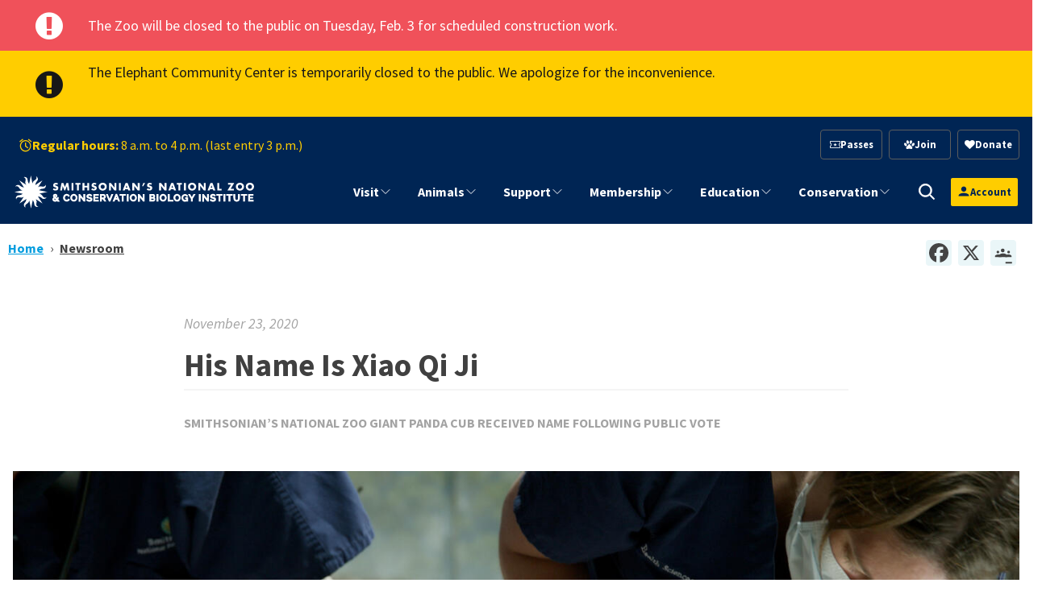

--- FILE ---
content_type: text/css
request_url: https://nationalzoo.si.edu/sites/default/files/css/css_lnfKU0Fa_GOwsZVafaKeJzYmmr1Hx_5UNFj4hEq95uI.css?delta=0&language=en&theme=tailwind_nzp&include=eJxtjdFuwzAIRX_IsT-njxGOScqKwTLOovTr5zXT0kh9uTr3gABSagqyB_gDP1eV5hbVhXGcDMOBnW7QsGaoj_ep6KkzJoIwE3fhJyiNVFymSSW80oNQBh5-2S6DOE8f7AyX-lQ9lgYnzzIy7Lo2C288MMUKdXcFKiwVyt1CqmsB9qfxq5Q1MtkdkyvK_L_SuV-QhznbrWEOEQxdA-KNJI39UVhYI_DV2UYF65ed9ptws9Mf9ZU-a1oZfwC1lZIs
body_size: 12994
content:
/* @license GPL-2.0-or-later https://www.drupal.org/licensing/faq */
.progress{position:relative;}.progress__track{min-width:100px;max-width:100%;height:16px;margin-top:5px;border:1px solid;background-color:#fff;}.progress__bar{width:3%;min-width:3%;max-width:100%;height:16px;background-color:#000;}.progress__description,.progress__percentage{overflow:hidden;margin-top:0.2em;color:#555;font-size:0.875em;}.progress__description{float:left;}[dir="rtl"] .progress__description{float:right;}.progress__percentage{float:right;}[dir="rtl"] .progress__percentage{float:left;}.progress--small .progress__track{height:7px;}.progress--small .progress__bar{height:7px;background-size:20px 20px;}
.ajax-progress{display:inline-block;padding:1px 5px 2px 5px;}[dir="rtl"] .ajax-progress{float:right;}.ajax-progress-throbber .throbber{display:inline;padding:1px 6px 2px;background:transparent url(/core/misc/throbber-active.gif) no-repeat 0 center;}.ajax-progress-throbber .message{display:inline;padding:1px 5px 2px;}tr .ajax-progress-throbber .throbber{margin:0 2px;}.ajax-progress-bar{width:16em;}.ajax-progress-fullscreen{position:fixed;z-index:1261;top:48.5%;left:49%;width:24px;height:24px;padding:4px;opacity:0.9;border-radius:7px;background-color:#232323;background-image:url(/core/misc/loading-small.gif);background-repeat:no-repeat;background-position:center center;}[dir="rtl"] .ajax-progress-fullscreen{right:49%;left:auto;}
.text-align-left{text-align:left;}.text-align-right{text-align:right;}.text-align-center{text-align:center;}.text-align-justify{text-align:justify;}.align-left{float:left;}.align-right{float:right;}.align-center{display:block;margin-right:auto;margin-left:auto;}
.fieldgroup{padding:0;border-width:0;}
.container-inline div,.container-inline label{display:inline-block;}.container-inline .details-wrapper{display:block;}.container-inline .hidden{display:none;}
.clearfix::after{display:table;clear:both;content:"";}
.js details:not([open]) .details-wrapper{display:none;}
.hidden{display:none;}.visually-hidden{position:absolute !important;overflow:hidden;clip:rect(1px,1px,1px,1px);width:1px;height:1px;word-wrap:normal;}.visually-hidden.focusable:active,.visually-hidden.focusable:focus-within{position:static !important;overflow:visible;clip:auto;width:auto;height:auto;}.invisible{visibility:hidden;}
.item-list__comma-list,.item-list__comma-list li{display:inline;}.item-list__comma-list{margin:0;padding:0;}.item-list__comma-list li::after{content:", ";}.item-list__comma-list li:last-child::after{content:"";}
.js .js-hide{display:none;}.js-show{display:none;}.js .js-show{display:block;}@media (scripting:enabled){.js-hide.js-hide{display:none;}.js-show{display:block;}}
.nowrap{white-space:nowrap;}
.position-container{position:relative;}
.reset-appearance{margin:0;padding:0;border:0 none;background:transparent;line-height:inherit;-webkit-appearance:none;appearance:none;}
.resize-none{resize:none;}.resize-vertical{min-height:2em;resize:vertical;}.resize-horizontal{max-width:100%;resize:horizontal;}.resize-both{max-width:100%;min-height:2em;resize:both;}
.system-status-counter__status-icon{display:inline-block;width:25px;height:25px;vertical-align:middle;}.system-status-counter__status-icon::before{display:block;width:100%;height:100%;content:"";background-repeat:no-repeat;background-position:center 2px;background-size:16px;}.system-status-counter__status-icon--error::before{background-image:url(/core/misc/icons/e32700/error.svg);}.system-status-counter__status-icon--warning::before{background-image:url(/core/misc/icons/e29700/warning.svg);}.system-status-counter__status-icon--checked::before{background-image:url(/core/misc/icons/73b355/check.svg);}
.system-status-report-counters__item{width:100%;margin-bottom:0.5em;padding:0.5em 0;text-align:center;white-space:nowrap;background-color:rgba(0,0,0,0.063);}@media screen and (min-width:60em){.system-status-report-counters{display:flex;flex-wrap:wrap;justify-content:space-between;}.system-status-report-counters__item--half-width{width:49%;}.system-status-report-counters__item--third-width{width:33%;}}
.system-status-general-info__item{margin-top:1em;padding:0 1em 1em;border:1px solid #ccc;}.system-status-general-info__item-title{border-bottom:1px solid #ccc;}
.tablesort{display:inline-block;width:16px;height:16px;background-size:100%;}.tablesort--asc{background-image:url(/core/misc/icons/787878/twistie-down.svg);}.tablesort--desc{background-image:url(/core/misc/icons/787878/twistie-up.svg);}
.caption{display:table;}.caption > *{display:block;max-width:100%;}.caption > figcaption{display:table-caption;max-width:none;caption-side:bottom;}.caption > figcaption[contenteditable="true"]:empty::before{content:attr(data-placeholder);font-style:italic;}
.caption .media .field,.caption .media .field *{float:none;margin:unset;}
.poll{overflow:hidden;}.poll .bar{height:1em;margin:1px 0;background-color:#ddd;}.poll .bar .foreground{float:left;height:1em;background-color:#000;}
.views-align-left{text-align:left;}.views-align-right{text-align:right;}.views-align-center{text-align:center;}.views-view-grid .views-col{float:left;}.views-view-grid .views-row{float:left;clear:both;width:100%;}.views-display-link + .views-display-link{margin-left:0.5em;}
.addtoany{display:inline;}.addtoany_list{display:inline;line-height:16px;}.addtoany_list > a,.addtoany_list a img,.addtoany_list a > span{vertical-align:middle;}.addtoany_list > a{border:0;display:inline-block;font-size:16px;padding:0 4px;}.addtoany_list.a2a_kit_size_32 > a{font-size:32px;}.addtoany_list .a2a_counter img{float:left;}.addtoany_list a span.a2a_img{display:inline-block;height:16px;opacity:1;overflow:hidden;width:16px;}.addtoany_list a span{display:inline-block;float:none;}.addtoany_list.a2a_kit_size_32 a > span{border-radius:4px;height:32px;line-height:32px;opacity:1;width:32px;}.addtoany_list a:hover:hover img,.addtoany_list a:hover span{opacity:.7;}.addtoany_list a.addtoany_share_save img{border:0;width:auto;height:auto;}.addtoany_list a .a2a_count{position:relative;}
#google-cse-results-searchbox-form div,#google-cse-results-searchbox-form input{margin:0;display:inline;}#google-cse-results-searchbox-form .form-radios div{display:block;}
input.gsc-input{background:rgb(255,255,255) !important;}img.gcsc-branding-img-noclear{display:none;}.google-cse input[type="search"]{background:unset!important;}
@font-face{font-family:'animal-icons';src:url(/sites/default/files/micon/animal-icons/fonts/animal-icons.eot);src:url(/sites/default/files/micon/animal-icons/fonts/animal-icons.eot) format('embedded-opentype'),url(/sites/default/files/micon/animal-icons/fonts/animal-icons.ttf) format('truetype'),url(/sites/default/files/micon/animal-icons/fonts/animal-icons.woff) format('woff'),url(/sites/default/files/micon/animal-icons/fonts/animal-icons.svg) format('svg');font-weight:normal;font-style:normal;font-display:block;}[class^="animal-icons-"],[class*=" animal-icons-"]{font-family:'animal-icons' !important;speak:never;font-style:normal;font-weight:normal;font-variant:normal;text-transform:none;line-height:1;-webkit-font-smoothing:antialiased;-moz-osx-font-smoothing:grayscale;}.animal-icons-Paw:before{content:"\e903";}.animal-icons-Ticket:before{content:"\e904";}.animal-icons-Clock:before{content:"\e905";}.animal-icons-Info:before{content:"\e906";}.animal-icons-Map:before{content:"\e907";}.animal-icons-Car:before{content:"\e908";}.animal-icons-chimpanzee:before{content:"\e9ae";}.animal-icons-crane:before{content:"\e9af";}.animal-icons-duck:before{content:"\e9b0";}.animal-icons-eagle:before{content:"\e9b1";}.animal-icons-elephant:before{content:"\e9b2";}.animal-icons-flamingo:before{content:"\e9b3";}.animal-icons-gazelle:before{content:"\e9b4";}.animal-icons-gorila:before{content:"\e9b5";}.animal-icons-kiwi:before{content:"\e9b6";}.animal-icons-lemur:before{content:"\e9b7";}.animal-icons-lion:before{content:"\e9b9";}.animal-icons-merganser:before{content:"\e9bb";}.animal-icons-rodent:before{content:"\e9bc";}.animal-icons-octopus:before{content:"\e9bd";}.animal-icons-oryx:before{content:"\e9be";}.animal-icons-panda:before{content:"\e9bf";}.animal-icons-parrot:before{content:"\e9c0";}.animal-icons-seal:before{content:"\e9c1";}.animal-icons-seal_lion:before{content:"\e9c2";}.animal-icons-snake:before{content:"\e9c3";}.animal-icons-cheetah:before{content:"\e9c4";}.animal-icons-tiger:before{content:"\e9c5";}.animal-icons-turkey:before{content:"\e9c6";}.animal-icons-wolf:before{content:"\e9c7";}.animal-icons-zebra:before{content:"\e9c8";}.animal-icons-lynx:before{content:"\e9b8";}.animal-icons-lion_tamarin:before{content:"\e9ba";}.animal-icons-naked_mole_rat:before{content:"\e902";}.animal-icons-black-footed-ferret:before{content:"\e9ce";}.animal-icons-alligator:before{content:"\e900";}.animal-icons-andean_bear:before{content:"\e901";}.animal-icons-bison:before{content:"\e9ad";}
@font-face{font-family:'bfc-icons';src:url(/sites/default/files/micon/bfc-icons/fonts/bfc-icons.eot);src:url(/sites/default/files/micon/bfc-icons/fonts/bfc-icons.eot) format('embedded-opentype'),url(/sites/default/files/micon/bfc-icons/fonts/bfc-icons.ttf) format('truetype'),url(/sites/default/files/micon/bfc-icons/fonts/bfc-icons.woff) format('woff'),url(/sites/default/files/micon/bfc-icons/fonts/bfc-icons.svg) format('svg');font-weight:normal;font-style:normal;font-display:block;}[class^="bfc-icons-"],[class*=" bfc-icons-"]{font-family:'bfc-icons' !important;speak:never;font-style:normal;font-weight:normal;font-variant:normal;text-transform:none;line-height:1;-webkit-font-smoothing:antialiased;-moz-osx-font-smoothing:grayscale;}.bfc-icons-noun-coffee-bag-3380921:before{content:"\e900";}.bfc-icons-noun-coffee-bean-6018285:before{content:"\e901";}.bfc-icons-noun-fair-trade-3801987:before{content:"\e902";}.bfc-icons-noun-no-caffeine-decaf-5726654:before{content:"\e903";}.bfc-icons-noun-single-origin-bean-2355128:before{content:"\e904";}.bfc-icons-noun-supplier-1473224:before{content:"\e905";}
@font-face{font-family:'fa';src:url(/sites/default/files/micon/fa/fonts/fa.eot);src:url(/sites/default/files/micon/fa/fonts/fa.eot) format('embedded-opentype'),url(/sites/default/files/micon/fa/fonts/fa.ttf) format('truetype'),url(/sites/default/files/micon/fa/fonts/fa.woff) format('woff'),url(/sites/default/files/micon/fa/fonts/fa.svg) format('svg');font-weight:normal;font-style:normal;}[class^="fa-"],[class*=" fa-"]{font-family:'fa' !important;speak:none;font-style:normal;font-weight:normal;font-variant:normal;text-transform:none;line-height:1;-webkit-font-smoothing:antialiased;-moz-osx-font-smoothing:grayscale;}.fa-asterisk:before{content:"\f069";}.fa-plus:before{content:"\f067";}.fa-question:before{content:"\f128";}.fa-minus:before{content:"\f068";}.fa-glass:before{content:"\f000";}.fa-music:before{content:"\f001";}.fa-search:before{content:"\f002";}.fa-envelope-o:before{content:"\f003";}.fa-heart:before{content:"\f004";}.fa-star:before{content:"\f005";}.fa-star-o:before{content:"\f006";}.fa-user:before{content:"\f007";}.fa-film:before{content:"\f008";}.fa-th-large:before{content:"\f009";}.fa-th:before{content:"\f00a";}.fa-th-list:before{content:"\f00b";}.fa-check:before{content:"\f00c";}.fa-close:before{content:"\f00d";}.fa-remove:before{content:"\f00d";}.fa-times:before{content:"\f00d";}.fa-search-plus:before{content:"\f00e";}.fa-search-minus:before{content:"\f010";}.fa-power-off:before{content:"\f011";}.fa-signal:before{content:"\f012";}.fa-cog:before{content:"\f013";}.fa-gear:before{content:"\f013";}.fa-trash-o:before{content:"\f014";}.fa-home:before{content:"\f015";}.fa-file-o:before{content:"\f016";}.fa-clock-o:before{content:"\f017";}.fa-road:before{content:"\f018";}.fa-download:before{content:"\f019";}.fa-arrow-circle-o-down:before{content:"\f01a";}.fa-arrow-circle-o-up:before{content:"\f01b";}.fa-inbox:before{content:"\f01c";}.fa-play-circle-o:before{content:"\f01d";}.fa-repeat:before{content:"\f01e";}.fa-rotate-right:before{content:"\f01e";}.fa-refresh:before{content:"\f021";}.fa-list-alt:before{content:"\f022";}.fa-lock:before{content:"\f023";}.fa-flag:before{content:"\f024";}.fa-headphones:before{content:"\f025";}.fa-volume-off:before{content:"\f026";}.fa-volume-down:before{content:"\f027";}.fa-volume-up:before{content:"\f028";}.fa-qrcode:before{content:"\f029";}.fa-barcode:before{content:"\f02a";}.fa-tag:before{content:"\f02b";}.fa-tags:before{content:"\f02c";}.fa-book:before{content:"\f02d";}.fa-bookmark:before{content:"\f02e";}.fa-print:before{content:"\f02f";}.fa-camera:before{content:"\f030";}.fa-font:before{content:"\f031";}.fa-bold:before{content:"\f032";}.fa-italic:before{content:"\f033";}.fa-text-height:before{content:"\f034";}.fa-text-width:before{content:"\f035";}.fa-align-left:before{content:"\f036";}.fa-align-center:before{content:"\f037";}.fa-align-right:before{content:"\f038";}.fa-align-justify:before{content:"\f039";}.fa-list:before{content:"\f03a";}.fa-dedent:before{content:"\f03b";}.fa-outdent:before{content:"\f03b";}.fa-indent:before{content:"\f03c";}.fa-video-camera:before{content:"\f03d";}.fa-image:before{content:"\f03e";}.fa-photo:before{content:"\f03e";}.fa-picture-o:before{content:"\f03e";}.fa-pencil:before{content:"\f040";}.fa-map-marker:before{content:"\f041";}.fa-adjust:before{content:"\f042";}.fa-tint:before{content:"\f043";}.fa-edit:before{content:"\f044";}.fa-pencil-square-o:before{content:"\f044";}.fa-share-square-o:before{content:"\f045";}.fa-check-square-o:before{content:"\f046";}.fa-arrows:before{content:"\f047";}.fa-step-backward:before{content:"\f048";}.fa-fast-backward:before{content:"\f049";}.fa-backward:before{content:"\f04a";}.fa-play:before{content:"\f04b";}.fa-pause:before{content:"\f04c";}.fa-stop:before{content:"\f04d";}.fa-forward:before{content:"\f04e";}.fa-fast-forward:before{content:"\f050";}.fa-step-forward:before{content:"\f051";}.fa-eject:before{content:"\f052";}.fa-chevron-left:before{content:"\f053";}.fa-chevron-right:before{content:"\f054";}.fa-plus-circle:before{content:"\f055";}.fa-minus-circle:before{content:"\f056";}.fa-times-circle:before{content:"\f057";}.fa-check-circle:before{content:"\f058";}.fa-question-circle:before{content:"\f059";}.fa-info-circle:before{content:"\f05a";}.fa-crosshairs:before{content:"\f05b";}.fa-times-circle-o:before{content:"\f05c";}.fa-check-circle-o:before{content:"\f05d";}.fa-ban:before{content:"\f05e";}.fa-arrow-left:before{content:"\f060";}.fa-arrow-right:before{content:"\f061";}.fa-arrow-up:before{content:"\f062";}.fa-arrow-down:before{content:"\f063";}.fa-mail-forward:before{content:"\f064";}.fa-share:before{content:"\f064";}.fa-expand:before{content:"\f065";}.fa-compress:before{content:"\f066";}.fa-exclamation-circle:before{content:"\f06a";}.fa-gift:before{content:"\f06b";}.fa-leaf:before{content:"\f06c";}.fa-fire:before{content:"\f06d";}.fa-eye:before{content:"\f06e";}.fa-eye-slash:before{content:"\f070";}.fa-exclamation-triangle:before{content:"\f071";}.fa-warning:before{content:"\f071";}.fa-plane:before{content:"\f072";}.fa-calendar:before{content:"\f073";}.fa-random:before{content:"\f074";}.fa-comment:before{content:"\f075";}.fa-magnet:before{content:"\f076";}.fa-chevron-up:before{content:"\f077";}.fa-chevron-down:before{content:"\f078";}.fa-retweet:before{content:"\f079";}.fa-shopping-cart:before{content:"\f07a";}.fa-folder:before{content:"\f07b";}.fa-folder-open:before{content:"\f07c";}.fa-arrows-v:before{content:"\f07d";}.fa-arrows-h:before{content:"\f07e";}.fa-bar-chart:before{content:"\f080";}.fa-bar-chart-o:before{content:"\f080";}.fa-twitter-square:before{content:"\f081";}.fa-facebook-square:before{content:"\f082";}.fa-camera-retro:before{content:"\f083";}.fa-key:before{content:"\f084";}.fa-cogs:before{content:"\f085";}.fa-gears:before{content:"\f085";}.fa-comments:before{content:"\f086";}.fa-thumbs-o-up:before{content:"\f087";}.fa-thumbs-o-down:before{content:"\f088";}.fa-star-half:before{content:"\f089";}.fa-heart-o:before{content:"\f08a";}.fa-sign-out:before{content:"\f08b";}.fa-linkedin-square:before{content:"\f08c";}.fa-thumb-tack:before{content:"\f08d";}.fa-external-link:before{content:"\f08e";}.fa-sign-in:before{content:"\f090";}.fa-trophy:before{content:"\f091";}.fa-github-square:before{content:"\f092";}.fa-upload:before{content:"\f093";}.fa-lemon-o:before{content:"\f094";}.fa-phone:before{content:"\f095";}.fa-square-o:before{content:"\f096";}.fa-bookmark-o:before{content:"\f097";}.fa-phone-square:before{content:"\f098";}.fa-twitter:before{content:"\f099";}.fa-facebook:before{content:"\f09a";}.fa-facebook-f:before{content:"\f09a";}.fa-github:before{content:"\f09b";}.fa-unlock:before{content:"\f09c";}.fa-credit-card:before{content:"\f09d";}.fa-feed:before{content:"\f09e";}.fa-rss:before{content:"\f09e";}.fa-hdd-o:before{content:"\f0a0";}.fa-bullhorn:before{content:"\f0a1";}.fa-bell-o:before{content:"\f0a2";}.fa-certificate:before{content:"\f0a3";}.fa-hand-o-right:before{content:"\f0a4";}.fa-hand-o-left:before{content:"\f0a5";}.fa-hand-o-up:before{content:"\f0a6";}.fa-hand-o-down:before{content:"\f0a7";}.fa-arrow-circle-left:before{content:"\f0a8";}.fa-arrow-circle-right:before{content:"\f0a9";}.fa-arrow-circle-up:before{content:"\f0aa";}.fa-arrow-circle-down:before{content:"\f0ab";}.fa-globe:before{content:"\f0ac";}.fa-wrench:before{content:"\f0ad";}.fa-tasks:before{content:"\f0ae";}.fa-filter:before{content:"\f0b0";}.fa-briefcase:before{content:"\f0b1";}.fa-arrows-alt:before{content:"\f0b2";}.fa-group:before{content:"\f0c0";}.fa-users:before{content:"\f0c0";}.fa-chain:before{content:"\f0c1";}.fa-link:before{content:"\f0c1";}.fa-cloud:before{content:"\f0c2";}.fa-flask:before{content:"\f0c3";}.fa-cut:before{content:"\f0c4";}.fa-scissors:before{content:"\f0c4";}.fa-copy:before{content:"\f0c5";}.fa-files-o:before{content:"\f0c5";}.fa-paperclip:before{content:"\f0c6";}.fa-floppy-o:before{content:"\f0c7";}.fa-save:before{content:"\f0c7";}.fa-square:before{content:"\f0c8";}.fa-bars:before{content:"\f0c9";}.fa-navicon:before{content:"\f0c9";}.fa-reorder:before{content:"\f0c9";}.fa-list-ul:before{content:"\f0ca";}.fa-list-ol:before{content:"\f0cb";}.fa-strikethrough:before{content:"\f0cc";}.fa-underline:before{content:"\f0cd";}.fa-table:before{content:"\f0ce";}.fa-magic:before{content:"\f0d0";}.fa-truck:before{content:"\f0d1";}.fa-pinterest:before{content:"\f0d2";}.fa-pinterest-square:before{content:"\f0d3";}.fa-google-plus-square:before{content:"\f0d4";}.fa-google-plus:before{content:"\f0d5";}.fa-money:before{content:"\f0d6";}.fa-caret-down:before{content:"\f0d7";}.fa-caret-up:before{content:"\f0d8";}.fa-caret-left:before{content:"\f0d9";}.fa-caret-right:before{content:"\f0da";}.fa-columns:before{content:"\f0db";}.fa-sort:before{content:"\f0dc";}.fa-unsorted:before{content:"\f0dc";}.fa-sort-desc:before{content:"\f0dd";}.fa-sort-down:before{content:"\f0dd";}.fa-sort-asc:before{content:"\f0de";}.fa-sort-up:before{content:"\f0de";}.fa-envelope:before{content:"\f0e0";}.fa-linkedin:before{content:"\f0e1";}.fa-rotate-left:before{content:"\f0e2";}.fa-undo:before{content:"\f0e2";}.fa-gavel:before{content:"\f0e3";}.fa-legal:before{content:"\f0e3";}.fa-dashboard:before{content:"\f0e4";}.fa-tachometer:before{content:"\f0e4";}.fa-comment-o:before{content:"\f0e5";}.fa-comments-o:before{content:"\f0e6";}.fa-bolt:before{content:"\f0e7";}.fa-flash:before{content:"\f0e7";}.fa-sitemap:before{content:"\f0e8";}.fa-umbrella:before{content:"\f0e9";}.fa-clipboard:before{content:"\f0ea";}.fa-paste:before{content:"\f0ea";}.fa-lightbulb-o:before{content:"\f0eb";}.fa-exchange:before{content:"\f0ec";}.fa-cloud-download:before{content:"\f0ed";}.fa-cloud-upload:before{content:"\f0ee";}.fa-user-md:before{content:"\f0f0";}.fa-stethoscope:before{content:"\f0f1";}.fa-suitcase:before{content:"\f0f2";}.fa-bell:before{content:"\f0f3";}.fa-coffee:before{content:"\f0f4";}.fa-cutlery:before{content:"\f0f5";}.fa-file-text-o:before{content:"\f0f6";}.fa-building-o:before{content:"\f0f7";}.fa-hospital-o:before{content:"\f0f8";}.fa-ambulance:before{content:"\f0f9";}.fa-medkit:before{content:"\f0fa";}.fa-fighter-jet:before{content:"\f0fb";}.fa-beer:before{content:"\f0fc";}.fa-h-square:before{content:"\f0fd";}.fa-plus-square:before{content:"\f0fe";}.fa-angle-double-left:before{content:"\f100";}.fa-angle-double-right:before{content:"\f101";}.fa-angle-double-up:before{content:"\f102";}.fa-angle-double-down:before{content:"\f103";}.fa-angle-left:before{content:"\f104";}.fa-angle-right:before{content:"\f105";}.fa-angle-up:before{content:"\f106";}.fa-angle-down:before{content:"\f107";}.fa-desktop:before{content:"\f108";}.fa-laptop:before{content:"\f109";}.fa-tablet:before{content:"\f10a";}.fa-mobile:before{content:"\f10b";}.fa-mobile-phone:before{content:"\f10b";}.fa-circle-o:before{content:"\f10c";}.fa-quote-left:before{content:"\f10d";}.fa-quote-right:before{content:"\f10e";}.fa-spinner:before{content:"\f110";}.fa-circle:before{content:"\f111";}.fa-mail-reply:before{content:"\f112";}.fa-reply:before{content:"\f112";}.fa-github-alt:before{content:"\f113";}.fa-folder-o:before{content:"\f114";}.fa-folder-open-o:before{content:"\f115";}.fa-smile-o:before{content:"\f118";}.fa-frown-o:before{content:"\f119";}.fa-meh-o:before{content:"\f11a";}.fa-gamepad:before{content:"\f11b";}.fa-keyboard-o:before{content:"\f11c";}.fa-flag-o:before{content:"\f11d";}.fa-flag-checkered:before{content:"\f11e";}.fa-terminal:before{content:"\f120";}.fa-code:before{content:"\f121";}.fa-mail-reply-all:before{content:"\f122";}.fa-reply-all:before{content:"\f122";}.fa-star-half-empty:before{content:"\f123";}.fa-star-half-full:before{content:"\f123";}.fa-star-half-o:before{content:"\f123";}.fa-location-arrow:before{content:"\f124";}.fa-crop:before{content:"\f125";}.fa-code-fork:before{content:"\f126";}.fa-chain-broken:before{content:"\f127";}.fa-unlink:before{content:"\f127";}.fa-info:before{content:"\f129";}.fa-exclamation:before{content:"\f12a";}.fa-superscript:before{content:"\f12b";}.fa-subscript:before{content:"\f12c";}.fa-eraser:before{content:"\f12d";}.fa-puzzle-piece:before{content:"\f12e";}.fa-microphone:before{content:"\f130";}.fa-microphone-slash:before{content:"\f131";}.fa-shield:before{content:"\f132";}.fa-calendar-o:before{content:"\f133";}.fa-fire-extinguisher:before{content:"\f134";}.fa-rocket:before{content:"\f135";}.fa-maxcdn:before{content:"\f136";}.fa-chevron-circle-left:before{content:"\f137";}.fa-chevron-circle-right:before{content:"\f138";}.fa-chevron-circle-up:before{content:"\f139";}.fa-chevron-circle-down:before{content:"\f13a";}.fa-html5:before{content:"\f13b";}.fa-css3:before{content:"\f13c";}.fa-anchor:before{content:"\f13d";}.fa-unlock-alt:before{content:"\f13e";}.fa-bullseye:before{content:"\f140";}.fa-ellipsis-h:before{content:"\f141";}.fa-ellipsis-v:before{content:"\f142";}.fa-rss-square:before{content:"\f143";}.fa-play-circle:before{content:"\f144";}.fa-ticket:before{content:"\f145";}.fa-minus-square:before{content:"\f146";}.fa-minus-square-o:before{content:"\f147";}.fa-level-up:before{content:"\f148";}.fa-level-down:before{content:"\f149";}.fa-check-square:before{content:"\f14a";}.fa-pencil-square:before{content:"\f14b";}.fa-external-link-square:before{content:"\f14c";}.fa-share-square:before{content:"\f14d";}.fa-compass:before{content:"\f14e";}.fa-caret-square-o-down:before{content:"\f150";}.fa-toggle-down:before{content:"\f150";}.fa-caret-square-o-up:before{content:"\f151";}.fa-toggle-up:before{content:"\f151";}.fa-caret-square-o-right:before{content:"\f152";}.fa-toggle-right:before{content:"\f152";}.fa-eur:before{content:"\f153";}.fa-euro:before{content:"\f153";}.fa-gbp:before{content:"\f154";}.fa-dollar:before{content:"\f155";}.fa-usd:before{content:"\f155";}.fa-inr:before{content:"\f156";}.fa-rupee:before{content:"\f156";}.fa-cny:before{content:"\f157";}.fa-jpy:before{content:"\f157";}.fa-rmb:before{content:"\f157";}.fa-yen:before{content:"\f157";}.fa-rouble:before{content:"\f158";}.fa-rub:before{content:"\f158";}.fa-ruble:before{content:"\f158";}.fa-krw:before{content:"\f159";}.fa-won:before{content:"\f159";}.fa-bitcoin:before{content:"\f15a";}.fa-btc:before{content:"\f15a";}.fa-file:before{content:"\f15b";}.fa-file-text:before{content:"\f15c";}.fa-sort-alpha-asc:before{content:"\f15d";}.fa-sort-alpha-desc:before{content:"\f15e";}.fa-sort-amount-asc:before{content:"\f160";}.fa-sort-amount-desc:before{content:"\f161";}.fa-sort-numeric-asc:before{content:"\f162";}.fa-sort-numeric-desc:before{content:"\f163";}.fa-thumbs-up:before{content:"\f164";}.fa-thumbs-down:before{content:"\f165";}.fa-youtube-square:before{content:"\f166";}.fa-youtube:before{content:"\f167";}.fa-xing:before{content:"\f168";}.fa-xing-square:before{content:"\f169";}.fa-youtube-play:before{content:"\f16a";}.fa-dropbox:before{content:"\f16b";}.fa-stack-overflow:before{content:"\f16c";}.fa-instagram:before{content:"\f16d";}.fa-flickr:before{content:"\f16e";}.fa-adn:before{content:"\f170";}.fa-bitbucket:before{content:"\f171";}.fa-bitbucket-square:before{content:"\f172";}.fa-tumblr:before{content:"\f173";}.fa-tumblr-square:before{content:"\f174";}.fa-long-arrow-down:before{content:"\f175";}.fa-long-arrow-up:before{content:"\f176";}.fa-long-arrow-left:before{content:"\f177";}.fa-long-arrow-right:before{content:"\f178";}.fa-apple:before{content:"\f179";}.fa-windows:before{content:"\f17a";}.fa-android:before{content:"\f17b";}.fa-linux:before{content:"\f17c";}.fa-dribbble:before{content:"\f17d";}.fa-skype:before{content:"\f17e";}.fa-foursquare:before{content:"\f180";}.fa-trello:before{content:"\f181";}.fa-female:before{content:"\f182";}.fa-male:before{content:"\f183";}.fa-gittip:before{content:"\f184";}.fa-gratipay:before{content:"\f184";}.fa-sun-o:before{content:"\f185";}.fa-moon-o:before{content:"\f186";}.fa-archive:before{content:"\f187";}.fa-bug:before{content:"\f188";}.fa-vk:before{content:"\f189";}.fa-weibo:before{content:"\f18a";}.fa-renren:before{content:"\f18b";}.fa-pagelines:before{content:"\f18c";}.fa-stack-exchange:before{content:"\f18d";}.fa-arrow-circle-o-right:before{content:"\f18e";}.fa-arrow-circle-o-left:before{content:"\f190";}.fa-caret-square-o-left:before{content:"\f191";}.fa-toggle-left:before{content:"\f191";}.fa-dot-circle-o:before{content:"\f192";}.fa-wheelchair:before{content:"\f193";}.fa-vimeo-square:before{content:"\f194";}.fa-try:before{content:"\f195";}.fa-turkish-lira:before{content:"\f195";}.fa-plus-square-o:before{content:"\f196";}.fa-space-shuttle:before{content:"\f197";}.fa-slack:before{content:"\f198";}.fa-envelope-square:before{content:"\f199";}.fa-wordpress:before{content:"\f19a";}.fa-openid:before{content:"\f19b";}.fa-bank:before{content:"\f19c";}.fa-institution:before{content:"\f19c";}.fa-university:before{content:"\f19c";}.fa-graduation-cap:before{content:"\f19d";}.fa-mortar-board:before{content:"\f19d";}.fa-yahoo:before{content:"\f19e";}.fa-google:before{content:"\f1a0";}.fa-reddit:before{content:"\f1a1";}.fa-reddit-square:before{content:"\f1a2";}.fa-stumbleupon-circle:before{content:"\f1a3";}.fa-stumbleupon:before{content:"\f1a4";}.fa-delicious:before{content:"\f1a5";}.fa-digg:before{content:"\f1a6";}.fa-pied-piper-pp:before{content:"\f1a7";}.fa-pied-piper-alt:before{content:"\f1a8";}.fa-drupal:before{content:"\f1a9";}.fa-joomla:before{content:"\f1aa";}.fa-language:before{content:"\f1ab";}.fa-fax:before{content:"\f1ac";}.fa-building:before{content:"\f1ad";}.fa-child:before{content:"\f1ae";}.fa-paw:before{content:"\f1b0";}.fa-spoon:before{content:"\f1b1";}.fa-cube:before{content:"\f1b2";}.fa-cubes:before{content:"\f1b3";}.fa-behance:before{content:"\f1b4";}.fa-behance-square:before{content:"\f1b5";}.fa-steam:before{content:"\f1b6";}.fa-steam-square:before{content:"\f1b7";}.fa-recycle:before{content:"\f1b8";}.fa-automobile:before{content:"\f1b9";}.fa-car:before{content:"\f1b9";}.fa-cab:before{content:"\f1ba";}.fa-taxi:before{content:"\f1ba";}.fa-tree:before{content:"\f1bb";}.fa-spotify:before{content:"\f1bc";}.fa-deviantart:before{content:"\f1bd";}.fa-soundcloud:before{content:"\f1be";}.fa-database:before{content:"\f1c0";}.fa-file-pdf-o:before{content:"\f1c1";}.fa-file-word-o:before{content:"\f1c2";}.fa-file-excel-o:before{content:"\f1c3";}.fa-file-powerpoint-o:before{content:"\f1c4";}.fa-file-image-o:before{content:"\f1c5";}.fa-file-photo-o:before{content:"\f1c5";}.fa-file-picture-o:before{content:"\f1c5";}.fa-file-archive-o:before{content:"\f1c6";}.fa-file-zip-o:before{content:"\f1c6";}.fa-file-audio-o:before{content:"\f1c7";}.fa-file-sound-o:before{content:"\f1c7";}.fa-file-movie-o:before{content:"\f1c8";}.fa-file-video-o:before{content:"\f1c8";}.fa-file-code-o:before{content:"\f1c9";}.fa-vine:before{content:"\f1ca";}.fa-codepen:before{content:"\f1cb";}.fa-jsfiddle:before{content:"\f1cc";}.fa-life-bouy:before{content:"\f1cd";}.fa-life-buoy:before{content:"\f1cd";}.fa-life-ring:before{content:"\f1cd";}.fa-life-saver:before{content:"\f1cd";}.fa-support:before{content:"\f1cd";}.fa-circle-o-notch:before{content:"\f1ce";}.fa-ra:before{content:"\f1d0";}.fa-rebel:before{content:"\f1d0";}.fa-resistance:before{content:"\f1d0";}.fa-empire:before{content:"\f1d1";}.fa-ge:before{content:"\f1d1";}.fa-git-square:before{content:"\f1d2";}.fa-git:before{content:"\f1d3";}.fa-hacker-news:before{content:"\f1d4";}.fa-y-combinator-square:before{content:"\f1d4";}.fa-yc-square:before{content:"\f1d4";}.fa-tencent-weibo:before{content:"\f1d5";}.fa-qq:before{content:"\f1d6";}.fa-wechat:before{content:"\f1d7";}.fa-weixin:before{content:"\f1d7";}.fa-paper-plane:before{content:"\f1d8";}.fa-send:before{content:"\f1d8";}.fa-paper-plane-o:before{content:"\f1d9";}.fa-send-o:before{content:"\f1d9";}.fa-history:before{content:"\f1da";}.fa-circle-thin:before{content:"\f1db";}.fa-header:before{content:"\f1dc";}.fa-paragraph:before{content:"\f1dd";}.fa-sliders:before{content:"\f1de";}.fa-share-alt:before{content:"\f1e0";}.fa-share-alt-square:before{content:"\f1e1";}.fa-bomb:before{content:"\f1e2";}.fa-futbol-o:before{content:"\f1e3";}.fa-soccer-ball-o:before{content:"\f1e3";}.fa-tty:before{content:"\f1e4";}.fa-binoculars:before{content:"\f1e5";}.fa-plug:before{content:"\f1e6";}.fa-slideshare:before{content:"\f1e7";}.fa-twitch:before{content:"\f1e8";}.fa-yelp:before{content:"\f1e9";}.fa-newspaper-o:before{content:"\f1ea";}.fa-wifi:before{content:"\f1eb";}.fa-calculator:before{content:"\f1ec";}.fa-paypal:before{content:"\f1ed";}.fa-google-wallet:before{content:"\f1ee";}.fa-cc-visa:before{content:"\f1f0";}.fa-cc-mastercard:before{content:"\f1f1";}.fa-cc-discover:before{content:"\f1f2";}.fa-cc-amex:before{content:"\f1f3";}.fa-cc-paypal:before{content:"\f1f4";}.fa-cc-stripe:before{content:"\f1f5";}.fa-bell-slash:before{content:"\f1f6";}.fa-bell-slash-o:before{content:"\f1f7";}.fa-trash:before{content:"\f1f8";}.fa-copyright:before{content:"\f1f9";}.fa-at:before{content:"\f1fa";}.fa-eyedropper:before{content:"\f1fb";}.fa-paint-brush:before{content:"\f1fc";}.fa-birthday-cake:before{content:"\f1fd";}.fa-area-chart:before{content:"\f1fe";}.fa-pie-chart:before{content:"\f200";}.fa-line-chart:before{content:"\f201";}.fa-lastfm:before{content:"\f202";}.fa-lastfm-square:before{content:"\f203";}.fa-toggle-off:before{content:"\f204";}.fa-toggle-on:before{content:"\f205";}.fa-bicycle:before{content:"\f206";}.fa-bus:before{content:"\f207";}.fa-ioxhost:before{content:"\f208";}.fa-angellist:before{content:"\f209";}.fa-cc:before{content:"\f20a";}.fa-ils:before{content:"\f20b";}.fa-shekel:before{content:"\f20b";}.fa-sheqel:before{content:"\f20b";}.fa-meanpath:before{content:"\f20c";}.fa-buysellads:before{content:"\f20d";}.fa-connectdevelop:before{content:"\f20e";}.fa-dashcube:before{content:"\f210";}.fa-forumbee:before{content:"\f211";}.fa-leanpub:before{content:"\f212";}.fa-sellsy:before{content:"\f213";}.fa-shirtsinbulk:before{content:"\f214";}.fa-simplybuilt:before{content:"\f215";}.fa-skyatlas:before{content:"\f216";}.fa-cart-plus:before{content:"\f217";}.fa-cart-arrow-down:before{content:"\f218";}.fa-diamond:before{content:"\f219";}.fa-ship:before{content:"\f21a";}.fa-user-secret:before{content:"\f21b";}.fa-motorcycle:before{content:"\f21c";}.fa-street-view:before{content:"\f21d";}.fa-heartbeat:before{content:"\f21e";}.fa-venus:before{content:"\f221";}.fa-mars:before{content:"\f222";}.fa-mercury:before{content:"\f223";}.fa-intersex:before{content:"\f224";}.fa-transgender:before{content:"\f224";}.fa-transgender-alt:before{content:"\f225";}.fa-venus-double:before{content:"\f226";}.fa-mars-double:before{content:"\f227";}.fa-venus-mars:before{content:"\f228";}.fa-mars-stroke:before{content:"\f229";}.fa-mars-stroke-v:before{content:"\f22a";}.fa-mars-stroke-h:before{content:"\f22b";}.fa-neuter:before{content:"\f22c";}.fa-genderless:before{content:"\f22d";}.fa-facebook-official:before{content:"\f230";}.fa-pinterest-p:before{content:"\f231";}.fa-whatsapp:before{content:"\f232";}.fa-server:before{content:"\f233";}.fa-user-plus:before{content:"\f234";}.fa-user-times:before{content:"\f235";}.fa-bed:before{content:"\f236";}.fa-hotel:before{content:"\f236";}.fa-viacoin:before{content:"\f237";}.fa-train:before{content:"\f238";}.fa-subway:before{content:"\f239";}.fa-medium:before{content:"\f23a";}.fa-y-combinator:before{content:"\f23b";}.fa-yc:before{content:"\f23b";}.fa-optin-monster:before{content:"\f23c";}.fa-opencart:before{content:"\f23d";}.fa-expeditedssl:before{content:"\f23e";}.fa-battery:before{content:"\f240";}.fa-battery-4:before{content:"\f240";}.fa-battery-full:before{content:"\f240";}.fa-battery-3:before{content:"\f241";}.fa-battery-three-quarters:before{content:"\f241";}.fa-battery-2:before{content:"\f242";}.fa-battery-half:before{content:"\f242";}.fa-battery-1:before{content:"\f243";}.fa-battery-quarter:before{content:"\f243";}.fa-battery-0:before{content:"\f244";}.fa-battery-empty:before{content:"\f244";}.fa-mouse-pointer:before{content:"\f245";}.fa-i-cursor:before{content:"\f246";}.fa-object-group:before{content:"\f247";}.fa-object-ungroup:before{content:"\f248";}.fa-sticky-note:before{content:"\f249";}.fa-sticky-note-o:before{content:"\f24a";}.fa-cc-jcb:before{content:"\f24b";}.fa-cc-diners-club:before{content:"\f24c";}.fa-clone:before{content:"\f24d";}.fa-balance-scale:before{content:"\f24e";}.fa-hourglass-o:before{content:"\f250";}.fa-hourglass-1:before{content:"\f251";}.fa-hourglass-start:before{content:"\f251";}.fa-hourglass-2:before{content:"\f252";}.fa-hourglass-half:before{content:"\f252";}.fa-hourglass-3:before{content:"\f253";}.fa-hourglass-end:before{content:"\f253";}.fa-hourglass:before{content:"\f254";}.fa-hand-grab-o:before{content:"\f255";}.fa-hand-rock-o:before{content:"\f255";}.fa-hand-paper-o:before{content:"\f256";}.fa-hand-stop-o:before{content:"\f256";}.fa-hand-scissors-o:before{content:"\f257";}.fa-hand-lizard-o:before{content:"\f258";}.fa-hand-spock-o:before{content:"\f259";}.fa-hand-pointer-o:before{content:"\f25a";}.fa-hand-peace-o:before{content:"\f25b";}.fa-trademark:before{content:"\f25c";}.fa-registered:before{content:"\f25d";}.fa-creative-commons:before{content:"\f25e";}.fa-gg:before{content:"\f260";}.fa-gg-circle:before{content:"\f261";}.fa-tripadvisor:before{content:"\f262";}.fa-odnoklassniki:before{content:"\f263";}.fa-odnoklassniki-square:before{content:"\f264";}.fa-get-pocket:before{content:"\f265";}.fa-wikipedia-w:before{content:"\f266";}.fa-safari:before{content:"\f267";}.fa-chrome:before{content:"\f268";}.fa-firefox:before{content:"\f269";}.fa-opera:before{content:"\f26a";}.fa-internet-explorer:before{content:"\f26b";}.fa-television:before{content:"\f26c";}.fa-tv:before{content:"\f26c";}.fa-contao:before{content:"\f26d";}.fa-500px:before{content:"\f26e";}.fa-amazon:before{content:"\f270";}.fa-calendar-plus-o:before{content:"\f271";}.fa-calendar-minus-o:before{content:"\f272";}.fa-calendar-times-o:before{content:"\f273";}.fa-calendar-check-o:before{content:"\f274";}.fa-industry:before{content:"\f275";}.fa-map-pin:before{content:"\f276";}.fa-map-signs:before{content:"\f277";}.fa-map-o:before{content:"\f278";}.fa-map:before{content:"\f279";}.fa-commenting:before{content:"\f27a";}.fa-commenting-o:before{content:"\f27b";}.fa-houzz:before{content:"\f27c";}.fa-vimeo:before{content:"\f27d";}.fa-black-tie:before{content:"\f27e";}.fa-fonticons:before{content:"\f280";}.fa-reddit-alien:before{content:"\f281";}.fa-edge:before{content:"\f282";}.fa-credit-card-alt:before{content:"\f283";}.fa-codiepie:before{content:"\f284";}.fa-modx:before{content:"\f285";}.fa-fort-awesome:before{content:"\f286";}.fa-usb:before{content:"\f287";}.fa-product-hunt:before{content:"\f288";}.fa-mixcloud:before{content:"\f289";}.fa-scribd:before{content:"\f28a";}.fa-pause-circle:before{content:"\f28b";}.fa-pause-circle-o:before{content:"\f28c";}.fa-stop-circle:before{content:"\f28d";}.fa-stop-circle-o:before{content:"\f28e";}.fa-shopping-bag:before{content:"\f290";}.fa-shopping-basket:before{content:"\f291";}.fa-hashtag:before{content:"\f292";}.fa-bluetooth:before{content:"\f293";}.fa-bluetooth-b:before{content:"\f294";}.fa-percent:before{content:"\f295";}.fa-gitlab:before{content:"\f296";}.fa-wpbeginner:before{content:"\f297";}.fa-wpforms:before{content:"\f298";}.fa-envira:before{content:"\f299";}.fa-universal-access:before{content:"\f29a";}.fa-wheelchair-alt:before{content:"\f29b";}.fa-question-circle-o:before{content:"\f29c";}.fa-blind:before{content:"\f29d";}.fa-audio-description:before{content:"\f29e";}.fa-volume-control-phone:before{content:"\f2a0";}.fa-braille:before{content:"\f2a1";}.fa-assistive-listening-systems:before{content:"\f2a2";}.fa-american-sign-language-interpreting:before{content:"\f2a3";}.fa-asl-interpreting:before{content:"\f2a3";}.fa-deaf:before{content:"\f2a4";}.fa-deafness:before{content:"\f2a4";}.fa-hard-of-hearing:before{content:"\f2a4";}.fa-glide:before{content:"\f2a5";}.fa-glide-g:before{content:"\f2a6";}.fa-sign-language:before{content:"\f2a7";}.fa-signing:before{content:"\f2a7";}.fa-low-vision:before{content:"\f2a8";}.fa-viadeo:before{content:"\f2a9";}.fa-viadeo-square:before{content:"\f2aa";}.fa-snapchat:before{content:"\f2ab";}.fa-snapchat-ghost:before{content:"\f2ac";}.fa-snapchat-square:before{content:"\f2ad";}.fa-pied-piper:before{content:"\f2ae";}.fa-first-order:before{content:"\f2b0";}.fa-yoast:before{content:"\f2b1";}.fa-themeisle:before{content:"\f2b2";}.fa-google-plus-circle:before{content:"\f2b3";}.fa-google-plus-official:before{content:"\f2b3";}.fa-fa:before{content:"\f2b4";}.fa-font-awesome:before{content:"\f2b4";}.fa-handshake-o:before{content:"\f2b5";}.fa-envelope-open:before{content:"\f2b6";}.fa-envelope-open-o:before{content:"\f2b7";}.fa-linode:before{content:"\f2b8";}.fa-address-book:before{content:"\f2b9";}.fa-address-book-o:before{content:"\f2ba";}.fa-address-card:before{content:"\f2bb";}.fa-vcard:before{content:"\f2bb";}.fa-address-card-o:before{content:"\f2bc";}.fa-vcard-o:before{content:"\f2bc";}.fa-user-circle:before{content:"\f2bd";}.fa-user-circle-o:before{content:"\f2be";}.fa-user-o:before{content:"\f2c0";}.fa-id-badge:before{content:"\f2c1";}.fa-drivers-license:before{content:"\f2c2";}.fa-id-card:before{content:"\f2c2";}.fa-drivers-license-o:before{content:"\f2c3";}.fa-id-card-o:before{content:"\f2c3";}.fa-quora:before{content:"\f2c4";}.fa-free-code-camp:before{content:"\f2c5";}.fa-telegram:before{content:"\f2c6";}.fa-thermometer:before{content:"\f2c7";}.fa-thermometer-4:before{content:"\f2c7";}.fa-thermometer-full:before{content:"\f2c7";}.fa-thermometer-3:before{content:"\f2c8";}.fa-thermometer-three-quarters:before{content:"\f2c8";}.fa-thermometer-2:before{content:"\f2c9";}.fa-thermometer-half:before{content:"\f2c9";}.fa-thermometer-1:before{content:"\f2ca";}.fa-thermometer-quarter:before{content:"\f2ca";}.fa-thermometer-0:before{content:"\f2cb";}.fa-thermometer-empty:before{content:"\f2cb";}.fa-shower:before{content:"\f2cc";}.fa-bath:before{content:"\f2cd";}.fa-bathtub:before{content:"\f2cd";}.fa-s15:before{content:"\f2cd";}.fa-podcast:before{content:"\f2ce";}.fa-window-maximize:before{content:"\f2d0";}.fa-window-minimize:before{content:"\f2d1";}.fa-window-restore:before{content:"\f2d2";}.fa-times-rectangle:before{content:"\f2d3";}.fa-window-close:before{content:"\f2d3";}.fa-times-rectangle-o:before{content:"\f2d4";}.fa-window-close-o:before{content:"\f2d4";}.fa-bandcamp:before{content:"\f2d5";}.fa-grav:before{content:"\f2d6";}.fa-etsy:before{content:"\f2d7";}.fa-imdb:before{content:"\f2d8";}.fa-ravelry:before{content:"\f2d9";}.fa-eercast:before{content:"\f2da";}.fa-microchip:before{content:"\f2db";}.fa-snowflake-o:before{content:"\f2dc";}.fa-superpowers:before{content:"\f2dd";}.fa-wpexplorer:before{content:"\f2de";}.fa-meetup:before{content:"\f2e0";}
@font-face{font-family:'zoo-icons-';src:url(/sites/default/files/micon/zoo-icons-/fonts/zoo-icons-.eot);src:url(/sites/default/files/micon/zoo-icons-/fonts/zoo-icons-.eot) format('embedded-opentype'),url(/sites/default/files/micon/zoo-icons-/fonts/zoo-icons-.ttf) format('truetype'),url(/sites/default/files/micon/zoo-icons-/fonts/zoo-icons-.woff) format('woff'),url(/sites/default/files/micon/zoo-icons-/fonts/zoo-icons-.svg) format('svg');font-weight:normal;font-style:normal;font-display:block;}[class^="zoo-icons--"],[class*=" zoo-icons--"]{font-family:'zoo-icons-' !important;speak:never;font-style:normal;font-weight:normal;font-variant:normal;text-transform:none;line-height:1;-webkit-font-smoothing:antialiased;-moz-osx-font-smoothing:grayscale;}.zoo-icons--times:before{content:"\e901";}.zoo-icons--tick:before{content:"\e902";}.zoo-icons--plus:before{content:"\e903";}.zoo-icons--minus:before{content:"\e904";}.zoo-icons--equals:before{content:"\e905";}.zoo-icons--divide:before{content:"\e906";}.zoo-icons--chevron-right:before{content:"\e907";}.zoo-icons--chevron-left:before{content:"\e908";}.zoo-icons--arrow-right-thick:before{content:"\e909";}.zoo-icons--arrow-left-thick:before{content:"\e90a";}.zoo-icons--th-small:before{content:"\e90b";}.zoo-icons--th-menu:before{content:"\e90c";}.zoo-icons--th-list:before{content:"\e90d";}.zoo-icons--th-large:before{content:"\e90e";}.zoo-icons--home:before{content:"\e90f";}.zoo-icons--arrow-forward:before{content:"\e910";}.zoo-icons--arrow-back:before{content:"\e911";}.zoo-icons--rss:before{content:"\e912";}.zoo-icons--location:before{content:"\e913";}.zoo-icons--link:before{content:"\e914";}.zoo-icons--image:before{content:"\e915";}.zoo-icons--arrow-up-thick:before{content:"\e916";}.zoo-icons--arrow-down-thick:before{content:"\e917";}.zoo-icons--starburst:before{content:"\e918";}.zoo-icons--starburst-outline:before{content:"\e919";}.zoo-icons--star:before{content:"\e91a";}.zoo-icons--flow-children:before{content:"\e91b";}.zoo-icons--export:before{content:"\e91c";}.zoo-icons--delete:before{content:"\e91d";}.zoo-icons--delete-outline:before{content:"\e91e";}.zoo-icons--cloud-storage:before{content:"\e91f";}.zoo-icons--wi-fi:before{content:"\e920";}.zoo-icons--heart:before{content:"\e921";}.zoo-icons--flash:before{content:"\e922";}.zoo-icons--cancel:before{content:"\e923";}.zoo-icons--backspace:before{content:"\e924";}.zoo-icons--attachment:before{content:"\e925";}.zoo-icons--arrow-move:before{content:"\e926";}.zoo-icons--warning:before{content:"\e927";}.zoo-icons--user:before{content:"\e928";}.zoo-icons--radar:before{content:"\e929";}.zoo-icons--lock-open:before{content:"\e92a";}.zoo-icons--lock-closed:before{content:"\e92b";}.zoo-icons--location-arrow:before{content:"\e92c";}.zoo-icons--info:before{content:"\e92d";}.zoo-icons--user-delete:before{content:"\e92e";}.zoo-icons--user-add:before{content:"\e92f";}.zoo-icons--media-pause:before{content:"\e930";}.zoo-icons--group:before{content:"\e931";}.zoo-icons--chart-pie:before{content:"\e932";}.zoo-icons--chart-line:before{content:"\e933";}.zoo-icons--chart-bar:before{content:"\e934";}.zoo-icons--chart-area:before{content:"\e935";}.zoo-icons--video:before{content:"\e936";}.zoo-icons--point-of-interest:before{content:"\e937";}.zoo-icons--infinity:before{content:"\e938";}.zoo-icons--globe:before{content:"\e939";}.zoo-icons--eye:before{content:"\e93a";}.zoo-icons--cog:before{content:"\e93b";}.zoo-icons--camera:before{content:"\e93c";}.zoo-icons--upload:before{content:"\e93d";}.zoo-icons--scissors:before{content:"\e93e";}.zoo-icons--refresh:before{content:"\e93f";}.zoo-icons--pin:before{content:"\e940";}.zoo-icons--key:before{content:"\e941";}.zoo-icons--info-large:before{content:"\e942";}.zoo-icons--eject:before{content:"\e943";}.zoo-icons--download:before{content:"\e944";}.zoo-icons--zoom:before{content:"\e945";}.zoo-icons--zoom-out:before{content:"\e946";}.zoo-icons--zoom-in:before{content:"\e947";}.zoo-icons--sort-numerically:before{content:"\e948";}.zoo-icons--sort-alphabetically:before{content:"\e949";}.zoo-icons--input-checked:before{content:"\e94a";}.zoo-icons--calender:before{content:"\e94b";}.zoo-icons--world:before{content:"\e94c";}.zoo-icons--notes:before{content:"\e94d";}.zoo-icons--code:before{content:"\e94e";}.zoo-icons--arrow-sync:before{content:"\e94f";}.zoo-icons--arrow-shuffle:before{content:"\e950";}.zoo-icons--arrow-repeat:before{content:"\e951";}.zoo-icons--arrow-minimise:before{content:"\e952";}.zoo-icons--arrow-maximise:before{content:"\e953";}.zoo-icons--arrow-loop:before{content:"\e954";}.zoo-icons--anchor:before{content:"\e955";}.zoo-icons--spanner:before{content:"\e956";}.zoo-icons--puzzle:before{content:"\e957";}.zoo-icons--power:before{content:"\e958";}.zoo-icons--plane:before{content:"\e959";}.zoo-icons--pi:before{content:"\e95a";}.zoo-icons--phone:before{content:"\e95b";}.zoo-icons--microphone:before{content:"\e95c";}.zoo-icons--media-rewind:before{content:"\e95d";}.zoo-icons--flag:before{content:"\e95e";}.zoo-icons--adjust-brightness:before{content:"\e95f";}.zoo-icons--waves:before{content:"\e960";}.zoo-icons--social-twitter:before{content:"\e961";}.zoo-icons--social-facebook:before{content:"\e962";}.zoo-icons--social-dribbble:before{content:"\e963";}.zoo-icons--media-stop:before{content:"\e964";}.zoo-icons--media-record:before{content:"\e965";}.zoo-icons--media-play:before{content:"\e966";}.zoo-icons--media-fast-forward:before{content:"\e967";}.zoo-icons--media-eject:before{content:"\e968";}.zoo-icons--social-vimeo:before{content:"\e969";}.zoo-icons--social-tumbler:before{content:"\e96a";}.zoo-icons--social-skype:before{content:"\e96b";}.zoo-icons--social-pinterest:before{content:"\e96c";}.zoo-icons--social-linkedin:before{content:"\e96d";}.zoo-icons--social-last-fm:before{content:"\e96e";}.zoo-icons--social-github:before{content:"\e96f";}.zoo-icons--social-flickr:before{content:"\e970";}.zoo-icons--at:before{content:"\e971";}.zoo-icons--times-outline:before{content:"\e972";}.zoo-icons--plus-outline:before{content:"\e973";}.zoo-icons--minus-outline:before{content:"\e974";}.zoo-icons--tick-outline:before{content:"\e975";}.zoo-icons--th-large-outline:before{content:"\e976";}.zoo-icons--equals-outline:before{content:"\e977";}.zoo-icons--divide-outline:before{content:"\e978";}.zoo-icons--chevron-right-outline:before{content:"\e979";}.zoo-icons--chevron-left-outline:before{content:"\e97a";}.zoo-icons--arrow-right-outline:before{content:"\e97b";}.zoo-icons--arrow-left-outline:before{content:"\e97c";}.zoo-icons--th-small-outline:before{content:"\e97d";}.zoo-icons--th-menu-outline:before{content:"\e97e";}.zoo-icons--th-list-outline:before{content:"\e97f";}.zoo-icons--news:before{content:"\e980";}.zoo-icons--home-outline:before{content:"\e981";}.zoo-icons--arrow-up-outline:before{content:"\e982";}.zoo-icons--arrow-forward-outline:before{content:"\e983";}.zoo-icons--arrow-down-outline:before{content:"\e984";}.zoo-icons--arrow-back-outline:before{content:"\e985";}.zoo-icons--trash:before{content:"\e986";}.zoo-icons--rss-outline:before{content:"\e987";}.zoo-icons--message:before{content:"\e988";}.zoo-icons--location-outline:before{content:"\e989";}.zoo-icons--link-outline:before{content:"\e98a";}.zoo-icons--image-outline:before{content:"\e98b";}.zoo-icons--export-outline:before{content:"\e98c";}.zoo-icons--cross:before{content:"\e98d";}.zoo-icons--wi-fi-outline:before{content:"\e98e";}.zoo-icons--star-outline:before{content:"\e98f";}.zoo-icons--media-pause-outline:before{content:"\e990";}.zoo-icons--mail:before{content:"\e991";}.zoo-icons--heart-outline:before{content:"\e992";}.zoo-icons--flash-outline:before{content:"\e993";}.zoo-icons--cancel-outline:before{content:"\e994";}.zoo-icons--beaker:before{content:"\e995";}.zoo-icons--arrow-move-outline:before{content:"\e996";}.zoo-icons--watch:before{content:"\e997";}.zoo-icons--warning-outline:before{content:"\e998";}.zoo-icons--time:before{content:"\e999";}.zoo-icons--radar-outline:before{content:"\e99a";}.zoo-icons--lock-open-outline:before{content:"\e99b";}.zoo-icons--location-arrow-outline:before{content:"\e99c";}.zoo-icons--info-outline:before{content:"\e99d";}.zoo-icons--backspace-outline:before{content:"\e99e";}.zoo-icons--attachment-outline:before{content:"\e99f";}.zoo-icons--user-outline:before{content:"\e9a0";}.zoo-icons--user-delete-outline:before{content:"\e9a1";}.zoo-icons--user-add-outline:before{content:"\e9a2";}.zoo-icons--lock-closed-outline:before{content:"\e9a3";}.zoo-icons--group-outline:before{content:"\e9a4";}.zoo-icons--chart-pie-outline:before{content:"\e9a5";}.zoo-icons--chart-line-outline:before{content:"\e9a6";}.zoo-icons--chart-bar-outline:before{content:"\e9a7";}.zoo-icons--chart-area-outline:before{content:"\e9a8";}.zoo-icons--video-outline:before{content:"\e9a9";}.zoo-icons--point-of-interest-outline:before{content:"\e9aa";}.zoo-icons--map:before{content:"\e9ab";}.zoo-icons--key-outline:before{content:"\e9ac";}.zoo-icons--infinity-outline:before{content:"\e9ad";}.zoo-icons--globe-outline:before{content:"\e9ae";}.zoo-icons--eye-outline:before{content:"\e9af";}.zoo-icons--cog-outline:before{content:"\e9b0";}.zoo-icons--camera-outline:before{content:"\e9b1";}.zoo-icons--upload-outline:before{content:"\e9b2";}.zoo-icons--support:before{content:"\e9b3";}.zoo-icons--scissors-outline:before{content:"\e9b4";}.zoo-icons--refresh-outline:before{content:"\e9b5";}.zoo-icons--info-large-outline:before{content:"\e9b6";}.zoo-icons--eject-outline:before{content:"\e9b7";}.zoo-icons--download-outline:before{content:"\e9b8";}.zoo-icons--battery-mid:before{content:"\e9b9";}.zoo-icons--battery-low:before{content:"\e9ba";}.zoo-icons--battery-high:before{content:"\e9bb";}.zoo-icons--zoom-outline:before{content:"\e9bc";}.zoo-icons--zoom-out-outline:before{content:"\e9bd";}.zoo-icons--zoom-in-outline:before{content:"\e9be";}.zoo-icons--tag:before{content:"\e9bf";}.zoo-icons--tabs-outline:before{content:"\e9c0";}.zoo-icons--pin-outline:before{content:"\e9c1";}.zoo-icons--message-typing:before{content:"\e9c2";}.zoo-icons--directions:before{content:"\e9c3";}.zoo-icons--battery-full:before{content:"\e9c4";}.zoo-icons--battery-charge:before{content:"\e9c5";}.zoo-icons--pipette:before{content:"\e9c6";}.zoo-icons--pencil:before{content:"\e9c7";}.zoo-icons--folder:before{content:"\e9c8";}.zoo-icons--folder-delete:before{content:"\e9c9";}.zoo-icons--folder-add:before{content:"\e9ca";}.zoo-icons--edit:before{content:"\e9cb";}.zoo-icons--document:before{content:"\e9cc";}.zoo-icons--document-delete:before{content:"\e9cd";}.zoo-icons--document-add:before{content:"\e9ce";}.zoo-icons--brush:before{content:"\e9cf";}.zoo-icons--thumbs-up:before{content:"\e9d0";}.zoo-icons--thumbs-down:before{content:"\e9d1";}.zoo-icons--pen:before{content:"\e9d2";}.zoo-icons--sort-numerically-outline:before{content:"\e9d3";}.zoo-icons--sort-alphabetically-outline:before{content:"\e9d4";}.zoo-icons--social-last-fm-circular:before{content:"\e9d5";}.zoo-icons--social-github-circular:before{content:"\e9d6";}.zoo-icons--compass:before{content:"\e9d7";}.zoo-icons--bookmark:before{content:"\e9d8";}.zoo-icons--input-checked-outline:before{content:"\e9d9";}.zoo-icons--code-outline:before{content:"\e9da";}.zoo-icons--calender-outline:before{content:"\e9db";}.zoo-icons--business-card:before{content:"\e9dc";}.zoo-icons--arrow-up:before{content:"\e9dd";}.zoo-icons--arrow-sync-outline:before{content:"\e9de";}.zoo-icons--arrow-right:before{content:"\e9df";}.zoo-icons--arrow-repeat-outline:before{content:"\e9e0";}.zoo-icons--arrow-loop-outline:before{content:"\e9e1";}.zoo-icons--arrow-left:before{content:"\e9e2";}.zoo-icons--flow-switch:before{content:"\e9e3";}.zoo-icons--flow-parallel:before{content:"\e9e4";}.zoo-icons--flow-merge:before{content:"\e9e5";}.zoo-icons--document-text:before{content:"\e9e6";}.zoo-icons--clipboard:before{content:"\e9e7";}.zoo-icons--calculator:before{content:"\e9e8";}.zoo-icons--arrow-minimise-outline:before{content:"\e9e9";}.zoo-icons--arrow-maximise-outline:before{content:"\e9ea";}.zoo-icons--arrow-down:before{content:"\e9eb";}.zoo-icons--gift:before{content:"\e9ec";}.zoo-icons--film:before{content:"\e9ed";}.zoo-icons--database:before{content:"\e9ee";}.zoo-icons--bell:before{content:"\e9ef";}.zoo-icons--anchor-outline:before{content:"\e9f0";}.zoo-icons--adjust-contrast:before{content:"\e9f1";}.zoo-icons--world-outline:before{content:"\e9f2";}.zoo-icons--shopping-bag:before{content:"\e9f3";}.zoo-icons--power-outline:before{content:"\e9f4";}.zoo-icons--notes-outline:before{content:"\e9f5";}.zoo-icons--device-tablet:before{content:"\e9f6";}.zoo-icons--device-phone:before{content:"\e9f7";}.zoo-icons--device-laptop:before{content:"\e9f8";}.zoo-icons--device-desktop:before{content:"\e9f9";}.zoo-icons--briefcase:before{content:"\e9fa";}.zoo-icons--stopwatch:before{content:"\e9fb";}.zoo-icons--spanner-outline:before{content:"\e9fc";}.zoo-icons--puzzle-outline:before{content:"\e9fd";}.zoo-icons--printer:before{content:"\e9fe";}.zoo-icons--pi-outline:before{content:"\e9ff";}.zoo-icons--lightbulb:before{content:"\ea00";}.zoo-icons--flag-outline:before{content:"\ea01";}.zoo-icons--contacts:before{content:"\ea02";}.zoo-icons--archive:before{content:"\ea03";}.zoo-icons--weather-stormy:before{content:"\ea04";}.zoo-icons--weather-shower:before{content:"\ea05";}.zoo-icons--weather-partly-sunny:before{content:"\ea06";}.zoo-icons--weather-downpour:before{content:"\ea07";}.zoo-icons--weather-cloudy:before{content:"\ea08";}.zoo-icons--plane-outline:before{content:"\ea09";}.zoo-icons--phone-outline:before{content:"\ea0a";}.zoo-icons--microphone-outline:before{content:"\ea0b";}.zoo-icons--weather-windy:before{content:"\ea0c";}.zoo-icons--weather-windy-cloudy:before{content:"\ea0d";}.zoo-icons--weather-sunny:before{content:"\ea0e";}.zoo-icons--weather-snow:before{content:"\ea0f";}.zoo-icons--weather-night:before{content:"\ea10";}.zoo-icons--media-stop-outline:before{content:"\ea11";}.zoo-icons--media-rewind-outline:before{content:"\ea12";}.zoo-icons--media-record-outline:before{content:"\ea13";}.zoo-icons--media-play-outline:before{content:"\ea14";}.zoo-icons--media-fast-forward-outline:before{content:"\ea15";}.zoo-icons--media-eject-outline:before{content:"\ea16";}.zoo-icons--wine:before{content:"\ea17";}.zoo-icons--waves-outline:before{content:"\ea18";}.zoo-icons--ticket:before{content:"\ea19";}.zoo-icons--tags:before{content:"\ea1a";}.zoo-icons--plug:before{content:"\ea1b";}.zoo-icons--headphones:before{content:"\ea1c";}.zoo-icons--credit-card:before{content:"\ea1d";}.zoo-icons--coffee:before{content:"\ea1e";}.zoo-icons--book:before{content:"\ea1f";}.zoo-icons--beer:before{content:"\ea20";}.zoo-icons--volume:before{content:"\ea21";}.zoo-icons--volume-up:before{content:"\ea22";}.zoo-icons--volume-mute:before{content:"\ea23";}.zoo-icons--volume-down:before{content:"\ea24";}.zoo-icons--social-vimeo-circular:before{content:"\ea25";}.zoo-icons--social-twitter-circular:before{content:"\ea26";}.zoo-icons--social-pinterest-circular:before{content:"\ea27";}.zoo-icons--social-linkedin-circular:before{content:"\ea28";}.zoo-icons--social-facebook-circular:before{content:"\ea29";}.zoo-icons--social-dribbble-circular:before{content:"\ea2a";}.zoo-icons--tree:before{content:"\ea2b";}.zoo-icons--thermometer:before{content:"\ea2c";}.zoo-icons--social-tumbler-circular:before{content:"\ea2d";}.zoo-icons--social-skype-outline:before{content:"\ea2e";}.zoo-icons--social-flickr-circular:before{content:"\ea2f";}.zoo-icons--social-at-circular:before{content:"\ea30";}.zoo-icons--shopping-cart:before{content:"\ea31";}.zoo-icons--messages:before{content:"\ea32";}.zoo-icons--leaf:before{content:"\ea33";}.zoo-icons--feather:before{content:"\ea34";}.zoo-icons--command:before{content:"\ea4e";}.zoo-icons--x:before{content:"\ea35";}
.pattern-waves{background-image:url(/modules/custom/nzp_layouts/images/svg-patterns/textured-bg-7.svg);background-size:50%;}[class*='pattern-'] > div{position:relative;z-index:1;}[class*='pattern-']{position:relative;}[class*='pattern-']:before{content:'';position:absolute;top:0%;left:0;height:100%;width:10%;background-position:-1em 25%;background-size:contain;}[class*='pattern-']:after{content:'';z-index:0;position:absolute;top:0%;right:0;width:10%;height:100%;background-position:-1em 25%;background-size:contain;transform:scaleX(-1);}.pattern-pebbles:before,.pattern-pebbles:after{background:url(/modules/custom/nzp_layouts/images/svg-patterns/Pattern_rocks.svg) repeat-y;}.pattern-zebra:before,.pattern-zebra:after{background:url(/modules/custom/nzp_layouts/images/svg-patterns/Pattern_zebra.svg) repeat-y;}.pattern-turtle:before,.pattern-turtle:after{background:url(/modules/custom/nzp_layouts/images/svg-patterns/Pattern_turtle.svg) repeat-y;}.pattern-cheetah{position:relative;}.pattern-cheetah:before,.pattern-cheetah:after{background:url(/modules/custom/nzp_layouts/images/svg-patterns/Pattern_cheetah.svg) repeat-y;}.pattern-coral{position:relative;}.pattern-coral:before,.pattern-coral:after{background:url(/modules/custom/nzp_layouts/images/svg-patterns/Pattern_coral.svg) repeat-y;}.pattern-helix{position:relative;}.pattern-helix:before,.pattern-helix:after{background:url(/modules/custom/nzp_layouts/images/svg-patterns/Pattern_helix.svg) repeat-y;}.pattern-plants{position:relative;}.pattern-plants:before,.pattern-plants:after{background:url(/modules/custom/nzp_layouts/images/svg-patterns/Pattern_plants.svg) repeat-y;}.pattern-bamboo:before,.pattern-bamboo:after{background:url(/modules/custom/nzp_layouts/images/svg-patterns/Pattern_bamboo.svg) repeat-y;}.pattern-floral{position:relative;}.pattern-floral:before{width:15%;background-repeat:no-repeat !important;background-size:cover !important;background:url(/modules/custom/nzp_layouts/images/svg-patterns/plant_left_0.svg);}.pattern-floral:after{width:15%;background-repeat:no-repeat !important;background-size:cover !important;transform:scaleX(1) !important;background:url(/modules/custom/nzp_layouts/images/svg-patterns/plant_right_0.svg);}@media (max-width:961px){[class*='pattern-']:before,[class*='pattern-']:after{width:25% !important;}.pattern-floral:before,.pattern-floral:after{display:none;}}
.paragraph--unpublished{background-color:#fff4f4;}


--- FILE ---
content_type: text/css
request_url: https://nationalzoo.si.edu/sites/default/files/css/css_Gl7HtLThlMwy6kijTTvAMrNe3WqOwtvUv1rG4uFzn1I.css?delta=2&language=en&theme=tailwind_nzp&include=eJxtjdFuwzAIRX_IsT-njxGOScqKwTLOovTr5zXT0kh9uTr3gABSagqyB_gDP1eV5hbVhXGcDMOBnW7QsGaoj_ep6KkzJoIwE3fhJyiNVFymSSW80oNQBh5-2S6DOE8f7AyX-lQ9lgYnzzIy7Lo2C288MMUKdXcFKiwVyt1CqmsB9qfxq5Q1MtkdkyvK_L_SuV-QhznbrWEOEQxdA-KNJI39UVhYI_DV2UYF65ed9ptws9Mf9ZU-a1oZfwC1lZIs
body_size: 54020
content:
@import url('https://fonts.googleapis.com/css2?family=Source+Sans+Pro:ital,wght@0,400;0,700;1,400&display=swap');
/* @license GPL-2.0-or-later https://www.drupal.org/licensing/faq */
*,::before,::after{--tw-border-spacing-x:0;--tw-border-spacing-y:0;--tw-translate-x:0;--tw-translate-y:0;--tw-rotate:0;--tw-skew-x:0;--tw-skew-y:0;--tw-scale-x:1;--tw-scale-y:1;--tw-pan-x:;--tw-pan-y:;--tw-pinch-zoom:;--tw-scroll-snap-strictness:proximity;--tw-gradient-from-position:;--tw-gradient-via-position:;--tw-gradient-to-position:;--tw-ordinal:;--tw-slashed-zero:;--tw-numeric-figure:;--tw-numeric-spacing:;--tw-numeric-fraction:;--tw-ring-inset:;--tw-ring-offset-width:0px;--tw-ring-offset-color:#fff;--tw-ring-color:rgb(59 130 246 / 0.5);--tw-ring-offset-shadow:0 0 #0000;--tw-ring-shadow:0 0 #0000;--tw-shadow:0 0 #0000;--tw-shadow-colored:0 0 #0000;--tw-blur:;--tw-brightness:;--tw-contrast:;--tw-grayscale:;--tw-hue-rotate:;--tw-invert:;--tw-saturate:;--tw-sepia:;--tw-drop-shadow:;--tw-backdrop-blur:;--tw-backdrop-brightness:;--tw-backdrop-contrast:;--tw-backdrop-grayscale:;--tw-backdrop-hue-rotate:;--tw-backdrop-invert:;--tw-backdrop-opacity:;--tw-backdrop-saturate:;--tw-backdrop-sepia:;--tw-contain-size:;--tw-contain-layout:;--tw-contain-paint:;--tw-contain-style:;}::backdrop{--tw-border-spacing-x:0;--tw-border-spacing-y:0;--tw-translate-x:0;--tw-translate-y:0;--tw-rotate:0;--tw-skew-x:0;--tw-skew-y:0;--tw-scale-x:1;--tw-scale-y:1;--tw-pan-x:;--tw-pan-y:;--tw-pinch-zoom:;--tw-scroll-snap-strictness:proximity;--tw-gradient-from-position:;--tw-gradient-via-position:;--tw-gradient-to-position:;--tw-ordinal:;--tw-slashed-zero:;--tw-numeric-figure:;--tw-numeric-spacing:;--tw-numeric-fraction:;--tw-ring-inset:;--tw-ring-offset-width:0px;--tw-ring-offset-color:#fff;--tw-ring-color:rgb(59 130 246 / 0.5);--tw-ring-offset-shadow:0 0 #0000;--tw-ring-shadow:0 0 #0000;--tw-shadow:0 0 #0000;--tw-shadow-colored:0 0 #0000;--tw-blur:;--tw-brightness:;--tw-contrast:;--tw-grayscale:;--tw-hue-rotate:;--tw-invert:;--tw-saturate:;--tw-sepia:;--tw-drop-shadow:;--tw-backdrop-blur:;--tw-backdrop-brightness:;--tw-backdrop-contrast:;--tw-backdrop-grayscale:;--tw-backdrop-hue-rotate:;--tw-backdrop-invert:;--tw-backdrop-opacity:;--tw-backdrop-saturate:;--tw-backdrop-sepia:;--tw-contain-size:;--tw-contain-layout:;--tw-contain-paint:;--tw-contain-style:;}*,::before,::after{box-sizing:border-box;border-width:0;border-style:solid;border-color:currentColor;}::before,::after{--tw-content:'';}html,:host{line-height:1.5;-webkit-text-size-adjust:100%;-moz-tab-size:4;-o-tab-size:4;tab-size:4;font-family:ui-sans-serif,system-ui,sans-serif,"Apple Color Emoji","Segoe UI Emoji","Segoe UI Symbol","Noto Color Emoji";font-feature-settings:normal;font-variation-settings:normal;-webkit-tap-highlight-color:transparent;}body{margin:0;line-height:inherit;}hr{height:0;color:inherit;border-top-width:1px;}abbr:where([title]){-webkit-text-decoration:underline dotted;text-decoration:underline dotted;}h1,h2,h3,h4,h5,h6{font-size:inherit;font-weight:inherit;}a{color:inherit;text-decoration:inherit;}b,strong{font-weight:bolder;}code,kbd,samp,pre{font-family:ui-monospace,SFMono-Regular,Menlo,Monaco,Consolas,"Liberation Mono","Courier New",monospace;font-feature-settings:normal;font-variation-settings:normal;font-size:1em;}small{font-size:80%;}sub,sup{font-size:75%;line-height:0;position:relative;vertical-align:baseline;}sub{bottom:-0.25em;}sup{top:-0.5em;}table{text-indent:0;border-color:inherit;border-collapse:collapse;}button,input,optgroup,select,textarea{font-family:inherit;font-feature-settings:inherit;font-variation-settings:inherit;font-size:100%;font-weight:inherit;line-height:inherit;letter-spacing:inherit;color:inherit;margin:0;padding:0;}button,select{text-transform:none;}button,input:where([type='button']),input:where([type='reset']),input:where([type='submit']){-webkit-appearance:button;background-color:transparent;background-image:none;}:-moz-focusring{outline:auto;}:-moz-ui-invalid{box-shadow:none;}progress{vertical-align:baseline;}::-webkit-inner-spin-button,::-webkit-outer-spin-button{height:auto;}[type='search']{-webkit-appearance:textfield;outline-offset:-2px;}::-webkit-search-decoration{-webkit-appearance:none;}::-webkit-file-upload-button{-webkit-appearance:button;font:inherit;}summary{display:list-item;}blockquote,dl,dd,h1,h2,h3,h4,h5,h6,hr,figure,p,pre{margin:0;}fieldset{margin:0;padding:0;}legend{padding:0;}ol,ul,menu{list-style:none;margin:0;padding:0;}dialog{padding:0;}textarea{resize:vertical;}input::-moz-placeholder,textarea::-moz-placeholder{opacity:1;color:#9ca3af;}input::placeholder,textarea::placeholder{opacity:1;color:#9ca3af;}button,[role="button"]{cursor:pointer;}:disabled{cursor:default;}img,svg,video,canvas,audio,iframe,embed,object{display:block;vertical-align:middle;}img,video{max-width:100%;height:auto;}[hidden]:where(:not([hidden="until-found"])){display:none;}.\!container{width:100% !important;margin-right:auto !important;margin-left:auto !important;padding-right:1rem !important;padding-left:1rem !important;}.container{width:100%;margin-right:auto;margin-left:auto;padding-right:1rem;padding-left:1rem;}@media (min-width:100%){.\!container{max-width:100% !important;padding-right:1rem !important;padding-left:1rem !important;}.container{max-width:100%;padding-right:1rem;padding-left:1rem;}}@media (min-width:fit-content){.\!container{max-width:-moz-fit-content !important;max-width:fit-content !important;padding-right:1rem !important;padding-left:1rem !important;}.container{max-width:-moz-fit-content;max-width:fit-content;padding-right:1rem;padding-left:1rem;}}@media (min-width:1280px){.\!container{max-width:1280px !important;padding-right:1rem !important;padding-left:1rem !important;}.container{max-width:1280px;padding-right:1rem;padding-left:1rem;}}@media (min-width:1360px){.\!container{max-width:1360px !important;padding-right:2rem !important;padding-left:2rem !important;}.container{max-width:1360px;padding-right:2rem;padding-left:2rem;}}.prose{color:var(--tw-prose-body);max-width:65ch;}.prose :where([class~="lead"]):not(:where([class~="not-prose"] *)){color:var(--tw-prose-lead);font-size:1.25em;line-height:1.6;margin-top:1.2em;margin-bottom:1.2em;}.prose :where(a):not(:where([class~="not-prose"] *)){color:var(--tw-prose-links);text-decoration:underline;font-weight:500;}.prose :where(strong):not(:where([class~="not-prose"] *)){color:var(--tw-prose-bold);font-weight:600;}.prose :where(ol):not(:where([class~="not-prose"] *)){list-style-type:decimal;padding-left:1.625em;}.prose :where(ol[type="A"]):not(:where([class~="not-prose"] *)){list-style-type:upper-alpha;}.prose :where(ol[type="a"]):not(:where([class~="not-prose"] *)){list-style-type:lower-alpha;}.prose :where(ol[type="A" s]):not(:where([class~="not-prose"] *)){list-style-type:upper-alpha;}.prose :where(ol[type="a" s]):not(:where([class~="not-prose"] *)){list-style-type:lower-alpha;}.prose :where(ol[type="I"]):not(:where([class~="not-prose"] *)){list-style-type:upper-roman;}.prose :where(ol[type="i"]):not(:where([class~="not-prose"] *)){list-style-type:lower-roman;}.prose :where(ol[type="I" s]):not(:where([class~="not-prose"] *)){list-style-type:upper-roman;}.prose :where(ol[type="i" s]):not(:where([class~="not-prose"] *)){list-style-type:lower-roman;}.prose :where(ol[type="1"]):not(:where([class~="not-prose"] *)){list-style-type:decimal;}.prose :where(ul):not(:where([class~="not-prose"] *)){list-style-type:disc;padding-left:1.625em;}.prose :where(ol > li):not(:where([class~="not-prose"] *))::marker{font-weight:400;color:var(--tw-prose-counters);}.prose :where(ul > li):not(:where([class~="not-prose"] *))::marker{color:var(--tw-prose-bullets);}.prose :where(hr):not(:where([class~="not-prose"] *)){border-color:var(--tw-prose-hr);border-top-width:1px;margin-top:3em;margin-bottom:3em;}.prose :where(blockquote):not(:where([class~="not-prose"] *)){font-weight:500;font-style:italic;color:var(--tw-prose-quotes);border-left-width:0.25rem;border-left-color:var(--tw-prose-quote-borders);quotes:"\201C""\201D""\2018""\2019";margin-top:1.6em;margin-bottom:1.6em;padding-left:1em;}.prose :where(blockquote p:first-of-type):not(:where([class~="not-prose"] *))::before{content:open-quote;}.prose :where(blockquote p:last-of-type):not(:where([class~="not-prose"] *))::after{content:close-quote;}.prose :where(h1):not(:where([class~="not-prose"] *)){color:var(--tw-prose-headings);font-weight:800;font-size:2.25em;margin-top:0;margin-bottom:0.8888889em;line-height:1.1111111;}.prose :where(h1 strong):not(:where([class~="not-prose"] *)){font-weight:900;}.prose :where(h2):not(:where([class~="not-prose"] *)){color:var(--tw-prose-headings);font-weight:700;font-size:1.5em;margin-top:2em;margin-bottom:1em;line-height:1.3333333;}.prose :where(h2 strong):not(:where([class~="not-prose"] *)){font-weight:800;}.prose :where(h3):not(:where([class~="not-prose"] *)){color:var(--tw-prose-headings);font-weight:600;font-size:1.25em;margin-top:1.6em;margin-bottom:0.6em;line-height:1.6;}.prose :where(h3 strong):not(:where([class~="not-prose"] *)){font-weight:700;}.prose :where(h4):not(:where([class~="not-prose"] *)){color:var(--tw-prose-headings);font-weight:600;margin-top:1.5em;margin-bottom:0.5em;line-height:1.5;}.prose :where(h4 strong):not(:where([class~="not-prose"] *)){font-weight:700;}.prose :where(figure > *):not(:where([class~="not-prose"] *)){margin-top:0;margin-bottom:0;}.prose :where(figcaption):not(:where([class~="not-prose"] *)){color:var(--tw-prose-captions);font-size:0.875em;line-height:1.4285714;margin-top:0.8571429em;}.prose :where(code):not(:where([class~="not-prose"] *)){color:var(--tw-prose-code);font-weight:600;font-size:0.875em;}.prose :where(code):not(:where([class~="not-prose"] *))::before{content:"`";}.prose :where(code):not(:where([class~="not-prose"] *))::after{content:"`";}.prose :where(a code):not(:where([class~="not-prose"] *)){color:var(--tw-prose-links);}.prose :where(pre):not(:where([class~="not-prose"] *)){color:var(--tw-prose-pre-code);background-color:var(--tw-prose-pre-bg);overflow-x:auto;font-weight:400;font-size:0.875em;line-height:1.7142857;margin-top:1.7142857em;margin-bottom:1.7142857em;border-radius:0.375rem;padding-top:0.8571429em;padding-right:1.1428571em;padding-bottom:0.8571429em;padding-left:1.1428571em;}.prose :where(pre code):not(:where([class~="not-prose"] *)){background-color:transparent;border-width:0;border-radius:0;padding:0;font-weight:inherit;color:inherit;font-size:inherit;font-family:inherit;line-height:inherit;}.prose :where(pre code):not(:where([class~="not-prose"] *))::before{content:none;}.prose :where(pre code):not(:where([class~="not-prose"] *))::after{content:none;}.prose :where(table):not(:where([class~="not-prose"] *)){width:100%;table-layout:auto;text-align:left;margin-top:2em;margin-bottom:2em;font-size:0.875em;line-height:1.7142857;}.prose :where(thead):not(:where([class~="not-prose"] *)){border-bottom-width:1px;border-bottom-color:var(--tw-prose-th-borders);}.prose :where(thead th):not(:where([class~="not-prose"] *)){color:var(--tw-prose-headings);font-weight:600;vertical-align:bottom;padding-right:0.5714286em;padding-bottom:0.5714286em;padding-left:0.5714286em;}.prose :where(tbody tr):not(:where([class~="not-prose"] *)){border-bottom-width:1px;border-bottom-color:var(--tw-prose-td-borders);}.prose :where(tbody tr:last-child):not(:where([class~="not-prose"] *)){border-bottom-width:0;}.prose :where(tbody td):not(:where([class~="not-prose"] *)){vertical-align:baseline;padding-top:0.5714286em;padding-right:0.5714286em;padding-bottom:0.5714286em;padding-left:0.5714286em;}.prose{--tw-prose-body:#374151;--tw-prose-headings:#111827;--tw-prose-lead:#4b5563;--tw-prose-links:#111827;--tw-prose-bold:#111827;--tw-prose-counters:#6b7280;--tw-prose-bullets:#d1d5db;--tw-prose-hr:#e5e7eb;--tw-prose-quotes:#111827;--tw-prose-quote-borders:#e5e7eb;--tw-prose-captions:#6b7280;--tw-prose-code:#111827;--tw-prose-pre-code:#e5e7eb;--tw-prose-pre-bg:#1f2937;--tw-prose-th-borders:#d1d5db;--tw-prose-td-borders:#e5e7eb;--tw-prose-invert-body:#d1d5db;--tw-prose-invert-headings:#fff;--tw-prose-invert-lead:#9ca3af;--tw-prose-invert-links:#fff;--tw-prose-invert-bold:#fff;--tw-prose-invert-counters:#9ca3af;--tw-prose-invert-bullets:#4b5563;--tw-prose-invert-hr:#374151;--tw-prose-invert-quotes:#f3f4f6;--tw-prose-invert-quote-borders:#374151;--tw-prose-invert-captions:#9ca3af;--tw-prose-invert-code:#fff;--tw-prose-invert-pre-code:#d1d5db;--tw-prose-invert-pre-bg:rgb(0 0 0 / 50%);--tw-prose-invert-th-borders:#4b5563;--tw-prose-invert-td-borders:#374151;font-size:1rem;line-height:1.75;}.prose :where(p):not(:where([class~="not-prose"] *)){margin-top:1.25em;margin-bottom:1.25em;}.prose :where(img):not(:where([class~="not-prose"] *)){margin-top:2em;margin-bottom:2em;}.prose :where(video):not(:where([class~="not-prose"] *)){margin-top:2em;margin-bottom:2em;}.prose :where(figure):not(:where([class~="not-prose"] *)){margin-top:2em;margin-bottom:2em;}.prose :where(h2 code):not(:where([class~="not-prose"] *)){font-size:0.875em;}.prose :where(h3 code):not(:where([class~="not-prose"] *)){font-size:0.9em;}.prose :where(li):not(:where([class~="not-prose"] *)){margin-top:0.5em;margin-bottom:0.5em;}.prose :where(ol > li):not(:where([class~="not-prose"] *)){padding-left:0.375em;}.prose :where(ul > li):not(:where([class~="not-prose"] *)){padding-left:0.375em;}.prose > :where(ul > li p):not(:where([class~="not-prose"] *)){margin-top:0.75em;margin-bottom:0.75em;}.prose > :where(ul > li > *:first-child):not(:where([class~="not-prose"] *)){margin-top:1.25em;}.prose > :where(ul > li > *:last-child):not(:where([class~="not-prose"] *)){margin-bottom:1.25em;}.prose > :where(ol > li > *:first-child):not(:where([class~="not-prose"] *)){margin-top:1.25em;}.prose > :where(ol > li > *:last-child):not(:where([class~="not-prose"] *)){margin-bottom:1.25em;}.prose :where(ul ul,ul ol,ol ul,ol ol):not(:where([class~="not-prose"] *)){margin-top:0.75em;margin-bottom:0.75em;}.prose :where(hr + *):not(:where([class~="not-prose"] *)){margin-top:0;}.prose :where(h2 + *):not(:where([class~="not-prose"] *)){margin-top:0;}.prose :where(h3 + *):not(:where([class~="not-prose"] *)){margin-top:0;}.prose :where(h4 + *):not(:where([class~="not-prose"] *)){margin-top:0;}.prose :where(thead th:first-child):not(:where([class~="not-prose"] *)){padding-left:0;}.prose :where(thead th:last-child):not(:where([class~="not-prose"] *)){padding-right:0;}.prose :where(tbody td:first-child):not(:where([class~="not-prose"] *)){padding-left:0;}.prose :where(tbody td:last-child):not(:where([class~="not-prose"] *)){padding-right:0;}.prose > :where(:first-child):not(:where([class~="not-prose"] *)){margin-top:0;}.prose > :where(:last-child):not(:where([class~="not-prose"] *)){margin-bottom:0;}.prose-neutral{--tw-prose-body:#404040;--tw-prose-headings:#171717;--tw-prose-lead:#525252;--tw-prose-links:#16567d;--tw-prose-bold:#171717;--tw-prose-counters:#737373;--tw-prose-bullets:#d4d4d4;--tw-prose-hr:#e5e5e5;--tw-prose-quotes:#171717;--tw-prose-quote-borders:#e5e5e5;--tw-prose-captions:#737373;--tw-prose-code:#171717;--tw-prose-pre-code:#e5e5e5;--tw-prose-pre-bg:#262626;--tw-prose-th-borders:#d4d4d4;--tw-prose-td-borders:#e5e5e5;--tw-prose-invert-body:#d4d4d4;--tw-prose-invert-headings:#fff;--tw-prose-invert-lead:#a3a3a3;--tw-prose-invert-links:#fff;--tw-prose-invert-bold:#fff;--tw-prose-invert-counters:#a3a3a3;--tw-prose-invert-bullets:#525252;--tw-prose-invert-hr:#404040;--tw-prose-invert-quotes:#f5f5f5;--tw-prose-invert-quote-borders:#404040;--tw-prose-invert-captions:#a3a3a3;--tw-prose-invert-code:#fff;--tw-prose-invert-pre-code:#d4d4d4;--tw-prose-invert-pre-bg:rgb(0 0 0 / 50%);--tw-prose-invert-th-borders:#525252;--tw-prose-invert-td-borders:#404040;max-width:none;font-size:1rem;}.sr-only{position:absolute;width:1px;height:1px;padding:0;margin:-1px;overflow:hidden;clip:rect(0,0,0,0);white-space:nowrap;border-width:0;}.pointer-events-none{pointer-events:none;}.pointer-events-auto{pointer-events:auto;}.visible{visibility:visible;}.invisible{visibility:hidden;}.collapse{visibility:collapse;}.static{position:static;}.fixed{position:fixed;}.absolute{position:absolute;}.\!relative{position:relative !important;}.relative{position:relative;}.sticky{position:sticky;}.inset-0{inset:0px;}.inset-y-0{top:0px;bottom:0px;}.-right-2{right:-0.5rem;}.-top-10{top:-2.5rem;}.-top-2{top:-0.5rem;}.-top-px{top:-1px;}.bottom-0{bottom:0px;}.bottom-4{bottom:1rem;}.bottom-6{bottom:1.5rem;}.bottom-8{bottom:2rem;}.bottom-\[30\%\]{bottom:30%;}.left-0{left:0px;}.left-2\/4{left:50%;}.left-3\.5{left:0.875rem;}.left-8{left:2rem;}.left-\[-50\%\]{left:-50%;}.right-0{right:0px;}.right-2{right:0.5rem;}.right-3{right:0.75rem;}.right-4{right:1rem;}.right-6{right:1.5rem;}.right-8{right:2rem;}.top-0{top:0px;}.top-1\/2{top:50%;}.top-10{top:2.5rem;}.top-14{top:3.5rem;}.top-2{top:0.5rem;}.top-3{top:0.75rem;}.top-4{top:1rem;}.top-6{top:1.5rem;}.top-8{top:2rem;}.top-\[160px\]{top:160px;}.top-\[5\%\]{top:5%;}.top-\[70px\]{top:70px;}.top-\[75\%\]{top:75%;}.top-\[79px\]{top:79px;}.top-\[85px\]{top:85px;}.-bottom-1{bottom:-0.25rem;}.-top-12{top:-3rem;}.left-1\/2{left:50%;}.top-\[50\%\]{top:50%;}.top-\[25\%\]{top:25%;}.top-\[10px\]{top:10px;}.\!z-\[-1\]{z-index:-1 !important;}.-z-10{z-index:-10;}.z-0{z-index:0;}.z-10{z-index:10;}.z-20{z-index:20;}.z-30{z-index:30;}.z-40{z-index:40;}.z-50{z-index:50;}.z-\[0\]{z-index:0;}.z-\[10000\]{z-index:10000;}.z-\[1000\]{z-index:1000;}.z-\[100\]{z-index:100;}.z-\[101\]{z-index:101;}.z-\[10\]{z-index:10;}.z-\[110\]{z-index:110;}.z-\[200\]{z-index:200;}.z-\[50\]{z-index:50;}.z-\[99\]{z-index:99;}.order-1{order:1;}.order-10{order:10;}.order-11{order:11;}.order-12{order:12;}.order-2{order:2;}.order-3{order:3;}.order-4{order:4;}.order-5{order:5;}.order-6{order:6;}.order-7{order:7;}.order-8{order:8;}.order-9{order:9;}.order-first{order:-9999;}.order-last{order:9999;}.order-none{order:0;}.col-span-1{grid-column:span 1 / span 1;}.col-span-10{grid-column:span 10 / span 10;}.col-span-11{grid-column:span 11 / span 11;}.col-span-12{grid-column:span 12 / span 12;}.col-span-2{grid-column:span 2 / span 2;}.col-span-3{grid-column:span 3 / span 3;}.col-span-4{grid-column:span 4 / span 4;}.col-span-5{grid-column:span 5 / span 5;}.col-span-6{grid-column:span 6 / span 6;}.col-span-7{grid-column:span 7 / span 7;}.col-span-8{grid-column:span 8 / span 8;}.col-span-9{grid-column:span 9 / span 9;}.col-span-full{grid-column:1 / -1;}.row-span-1{grid-row:span 1 / span 1;}.row-span-10{grid-row:span 10 / span 10;}.row-span-11{grid-row:span 11 / span 11;}.row-span-12{grid-row:span 12 / span 12;}.row-span-2{grid-row:span 2 / span 2;}.row-span-3{grid-row:span 3 / span 3;}.row-span-4{grid-row:span 4 / span 4;}.row-span-5{grid-row:span 5 / span 5;}.row-span-6{grid-row:span 6 / span 6;}.row-span-7{grid-row:span 7 / span 7;}.row-span-8{grid-row:span 8 / span 8;}.row-span-9{grid-row:span 9 / span 9;}.\!m-0{margin:0px !important;}.m-0{margin:0px;}.m-2{margin:0.5rem;}.m-auto{margin:auto;}.m-3{margin:0.75rem;}.m-5{margin:1.25rem;}.\!mx-0{margin-left:0px !important;margin-right:0px !important;}.\!my-0{margin-top:0px !important;margin-bottom:0px !important;}.\!my-16{margin-top:4rem !important;margin-bottom:4rem !important;}.\!my-8{margin-top:2rem !important;margin-bottom:2rem !important;}.-mx-0{margin-left:-0px;margin-right:-0px;}.-mx-0\.5{margin-left:-0.125rem;margin-right:-0.125rem;}.-mx-1{margin-left:-0.25rem;margin-right:-0.25rem;}.-mx-1\.5{margin-left:-0.375rem;margin-right:-0.375rem;}.-mx-10{margin-left:-2.5rem;margin-right:-2.5rem;}.-mx-11{margin-left:-2.75rem;margin-right:-2.75rem;}.-mx-12{margin-left:-3rem;margin-right:-3rem;}.-mx-14{margin-left:-3.5rem;margin-right:-3.5rem;}.-mx-16{margin-left:-4rem;margin-right:-4rem;}.-mx-2{margin-left:-0.5rem;margin-right:-0.5rem;}.-mx-2\.5{margin-left:-0.625rem;margin-right:-0.625rem;}.-mx-20{margin-left:-5rem;margin-right:-5rem;}.-mx-24{margin-left:-6rem;margin-right:-6rem;}.-mx-28{margin-left:-7rem;margin-right:-7rem;}.-mx-3{margin-left:-0.75rem;margin-right:-0.75rem;}.-mx-3\.5{margin-left:-0.875rem;margin-right:-0.875rem;}.-mx-32{margin-left:-8rem;margin-right:-8rem;}.-mx-36{margin-left:-9rem;margin-right:-9rem;}.-mx-4{margin-left:-1rem;margin-right:-1rem;}.-mx-40{margin-left:-10rem;margin-right:-10rem;}.-mx-44{margin-left:-11rem;margin-right:-11rem;}.-mx-48{margin-left:-12rem;margin-right:-12rem;}.-mx-5{margin-left:-1.25rem;margin-right:-1.25rem;}.-mx-52{margin-left:-13rem;margin-right:-13rem;}.-mx-56{margin-left:-14rem;margin-right:-14rem;}.-mx-6{margin-left:-1.5rem;margin-right:-1.5rem;}.-mx-60{margin-left:-15rem;margin-right:-15rem;}.-mx-64{margin-left:-16rem;margin-right:-16rem;}.-mx-7{margin-left:-1.75rem;margin-right:-1.75rem;}.-mx-72{margin-left:-18rem;margin-right:-18rem;}.-mx-8{margin-left:-2rem;margin-right:-2rem;}.-mx-80{margin-left:-20rem;margin-right:-20rem;}.-mx-9{margin-left:-2.25rem;margin-right:-2.25rem;}.-mx-96{margin-left:-24rem;margin-right:-24rem;}.-mx-px{margin-left:-1px;margin-right:-1px;}.mx-0{margin-left:0px;margin-right:0px;}.mx-0\.5{margin-left:0.125rem;margin-right:0.125rem;}.mx-1{margin-left:0.25rem;margin-right:0.25rem;}.mx-1\.5{margin-left:0.375rem;margin-right:0.375rem;}.mx-10{margin-left:2.5rem;margin-right:2.5rem;}.mx-11{margin-left:2.75rem;margin-right:2.75rem;}.mx-12{margin-left:3rem;margin-right:3rem;}.mx-14{margin-left:3.5rem;margin-right:3.5rem;}.mx-16{margin-left:4rem;margin-right:4rem;}.mx-2{margin-left:0.5rem;margin-right:0.5rem;}.mx-2\.5{margin-left:0.625rem;margin-right:0.625rem;}.mx-20{margin-left:5rem;margin-right:5rem;}.mx-24{margin-left:6rem;margin-right:6rem;}.mx-28{margin-left:7rem;margin-right:7rem;}.mx-3{margin-left:0.75rem;margin-right:0.75rem;}.mx-3\.5{margin-left:0.875rem;margin-right:0.875rem;}.mx-32{margin-left:8rem;margin-right:8rem;}.mx-36{margin-left:9rem;margin-right:9rem;}.mx-4{margin-left:1rem;margin-right:1rem;}.mx-40{margin-left:10rem;margin-right:10rem;}.mx-44{margin-left:11rem;margin-right:11rem;}.mx-48{margin-left:12rem;margin-right:12rem;}.mx-5{margin-left:1.25rem;margin-right:1.25rem;}.mx-52{margin-left:13rem;margin-right:13rem;}.mx-56{margin-left:14rem;margin-right:14rem;}.mx-6{margin-left:1.5rem;margin-right:1.5rem;}.mx-60{margin-left:15rem;margin-right:15rem;}.mx-64{margin-left:16rem;margin-right:16rem;}.mx-7{margin-left:1.75rem;margin-right:1.75rem;}.mx-72{margin-left:18rem;margin-right:18rem;}.mx-8{margin-left:2rem;margin-right:2rem;}.mx-80{margin-left:20rem;margin-right:20rem;}.mx-9{margin-left:2.25rem;margin-right:2.25rem;}.mx-96{margin-left:24rem;margin-right:24rem;}.mx-auto{margin-left:auto;margin-right:auto;}.mx-px{margin-left:1px;margin-right:1px;}.my-0{margin-top:0px;margin-bottom:0px;}.my-0\.5{margin-top:0.125rem;margin-bottom:0.125rem;}.my-1{margin-top:0.25rem;margin-bottom:0.25rem;}.my-1\.5{margin-top:0.375rem;margin-bottom:0.375rem;}.my-10{margin-top:2.5rem;margin-bottom:2.5rem;}.my-11{margin-top:2.75rem;margin-bottom:2.75rem;}.my-12{margin-top:3rem;margin-bottom:3rem;}.my-14{margin-top:3.5rem;margin-bottom:3.5rem;}.my-16{margin-top:4rem;margin-bottom:4rem;}.my-2{margin-top:0.5rem;margin-bottom:0.5rem;}.my-2\.5{margin-top:0.625rem;margin-bottom:0.625rem;}.my-20{margin-top:5rem;margin-bottom:5rem;}.my-24{margin-top:6rem;margin-bottom:6rem;}.my-28{margin-top:7rem;margin-bottom:7rem;}.my-3{margin-top:0.75rem;margin-bottom:0.75rem;}.my-3\.5{margin-top:0.875rem;margin-bottom:0.875rem;}.my-32{margin-top:8rem;margin-bottom:8rem;}.my-36{margin-top:9rem;margin-bottom:9rem;}.my-4{margin-top:1rem;margin-bottom:1rem;}.my-40{margin-top:10rem;margin-bottom:10rem;}.my-44{margin-top:11rem;margin-bottom:11rem;}.my-48{margin-top:12rem;margin-bottom:12rem;}.my-5{margin-top:1.25rem;margin-bottom:1.25rem;}.my-52{margin-top:13rem;margin-bottom:13rem;}.my-56{margin-top:14rem;margin-bottom:14rem;}.my-6{margin-top:1.5rem;margin-bottom:1.5rem;}.my-60{margin-top:15rem;margin-bottom:15rem;}.my-64{margin-top:16rem;margin-bottom:16rem;}.my-7{margin-top:1.75rem;margin-bottom:1.75rem;}.my-72{margin-top:18rem;margin-bottom:18rem;}.my-8{margin-top:2rem;margin-bottom:2rem;}.my-80{margin-top:20rem;margin-bottom:20rem;}.my-9{margin-top:2.25rem;margin-bottom:2.25rem;}.my-96{margin-top:24rem;margin-bottom:24rem;}.my-px{margin-top:1px;margin-bottom:1px;}.\!mb-0{margin-bottom:0px !important;}.\!mb-8{margin-bottom:2rem !important;}.\!mt-0{margin-top:0px !important;}.-mb-0{margin-bottom:-0px;}.-mb-0\.5{margin-bottom:-0.125rem;}.-mb-1{margin-bottom:-0.25rem;}.-mb-1\.5{margin-bottom:-0.375rem;}.-mb-10{margin-bottom:-2.5rem;}.-mb-11{margin-bottom:-2.75rem;}.-mb-12{margin-bottom:-3rem;}.-mb-14{margin-bottom:-3.5rem;}.-mb-16{margin-bottom:-4rem;}.-mb-2{margin-bottom:-0.5rem;}.-mb-2\.5{margin-bottom:-0.625rem;}.-mb-20{margin-bottom:-5rem;}.-mb-24{margin-bottom:-6rem;}.-mb-28{margin-bottom:-7rem;}.-mb-3{margin-bottom:-0.75rem;}.-mb-3\.5{margin-bottom:-0.875rem;}.-mb-32{margin-bottom:-8rem;}.-mb-36{margin-bottom:-9rem;}.-mb-4{margin-bottom:-1rem;}.-mb-40{margin-bottom:-10rem;}.-mb-44{margin-bottom:-11rem;}.-mb-48{margin-bottom:-12rem;}.-mb-5{margin-bottom:-1.25rem;}.-mb-52{margin-bottom:-13rem;}.-mb-56{margin-bottom:-14rem;}.-mb-6{margin-bottom:-1.5rem;}.-mb-60{margin-bottom:-15rem;}.-mb-64{margin-bottom:-16rem;}.-mb-7{margin-bottom:-1.75rem;}.-mb-72{margin-bottom:-18rem;}.-mb-8{margin-bottom:-2rem;}.-mb-80{margin-bottom:-20rem;}.-mb-9{margin-bottom:-2.25rem;}.-mb-96{margin-bottom:-24rem;}.-mb-px{margin-bottom:-1px;}.-ml-0{margin-left:-0px;}.-ml-0\.5{margin-left:-0.125rem;}.-ml-1{margin-left:-0.25rem;}.-ml-1\.5{margin-left:-0.375rem;}.-ml-10{margin-left:-2.5rem;}.-ml-11{margin-left:-2.75rem;}.-ml-12{margin-left:-3rem;}.-ml-14{margin-left:-3.5rem;}.-ml-16{margin-left:-4rem;}.-ml-2{margin-left:-0.5rem;}.-ml-2\.5{margin-left:-0.625rem;}.-ml-20{margin-left:-5rem;}.-ml-24{margin-left:-6rem;}.-ml-28{margin-left:-7rem;}.-ml-3{margin-left:-0.75rem;}.-ml-3\.5{margin-left:-0.875rem;}.-ml-32{margin-left:-8rem;}.-ml-36{margin-left:-9rem;}.-ml-4{margin-left:-1rem;}.-ml-40{margin-left:-10rem;}.-ml-44{margin-left:-11rem;}.-ml-48{margin-left:-12rem;}.-ml-5{margin-left:-1.25rem;}.-ml-52{margin-left:-13rem;}.-ml-56{margin-left:-14rem;}.-ml-6{margin-left:-1.5rem;}.-ml-60{margin-left:-15rem;}.-ml-64{margin-left:-16rem;}.-ml-7{margin-left:-1.75rem;}.-ml-72{margin-left:-18rem;}.-ml-8{margin-left:-2rem;}.-ml-80{margin-left:-20rem;}.-ml-9{margin-left:-2.25rem;}.-ml-96{margin-left:-24rem;}.-ml-px{margin-left:-1px;}.-mt-0{margin-top:-0px;}.-mt-0\.5{margin-top:-0.125rem;}.-mt-1{margin-top:-0.25rem;}.-mt-1\.5{margin-top:-0.375rem;}.-mt-10{margin-top:-2.5rem;}.-mt-11{margin-top:-2.75rem;}.-mt-12{margin-top:-3rem;}.-mt-14{margin-top:-3.5rem;}.-mt-16{margin-top:-4rem;}.-mt-2{margin-top:-0.5rem;}.-mt-2\.5{margin-top:-0.625rem;}.-mt-20{margin-top:-5rem;}.-mt-24{margin-top:-6rem;}.-mt-28{margin-top:-7rem;}.-mt-3{margin-top:-0.75rem;}.-mt-3\.5{margin-top:-0.875rem;}.-mt-32{margin-top:-8rem;}.-mt-36{margin-top:-9rem;}.-mt-4{margin-top:-1rem;}.-mt-40{margin-top:-10rem;}.-mt-44{margin-top:-11rem;}.-mt-48{margin-top:-12rem;}.-mt-5{margin-top:-1.25rem;}.-mt-52{margin-top:-13rem;}.-mt-56{margin-top:-14rem;}.-mt-6{margin-top:-1.5rem;}.-mt-60{margin-top:-15rem;}.-mt-64{margin-top:-16rem;}.-mt-7{margin-top:-1.75rem;}.-mt-72{margin-top:-18rem;}.-mt-8{margin-top:-2rem;}.-mt-80{margin-top:-20rem;}.-mt-9{margin-top:-2.25rem;}.-mt-96{margin-top:-24rem;}.-mt-\[25\%\]{margin-top:-25%;}.-mt-px{margin-top:-1px;}.mb-0{margin-bottom:0px;}.mb-0\.5{margin-bottom:0.125rem;}.mb-1{margin-bottom:0.25rem;}.mb-1\.5{margin-bottom:0.375rem;}.mb-10{margin-bottom:2.5rem;}.mb-11{margin-bottom:2.75rem;}.mb-12{margin-bottom:3rem;}.mb-14{margin-bottom:3.5rem;}.mb-16{margin-bottom:4rem;}.mb-2{margin-bottom:0.5rem;}.mb-2\.5{margin-bottom:0.625rem;}.mb-20{margin-bottom:5rem;}.mb-24{margin-bottom:6rem;}.mb-28{margin-bottom:7rem;}.mb-3{margin-bottom:0.75rem;}.mb-3\.5{margin-bottom:0.875rem;}.mb-32{margin-bottom:8rem;}.mb-36{margin-bottom:9rem;}.mb-4{margin-bottom:1rem;}.mb-40{margin-bottom:10rem;}.mb-44{margin-bottom:11rem;}.mb-48{margin-bottom:12rem;}.mb-5{margin-bottom:1.25rem;}.mb-52{margin-bottom:13rem;}.mb-56{margin-bottom:14rem;}.mb-6{margin-bottom:1.5rem;}.mb-60{margin-bottom:15rem;}.mb-64{margin-bottom:16rem;}.mb-7{margin-bottom:1.75rem;}.mb-72{margin-bottom:18rem;}.mb-8{margin-bottom:2rem;}.mb-80{margin-bottom:20rem;}.mb-9{margin-bottom:2.25rem;}.mb-96{margin-bottom:24rem;}.mb-px{margin-bottom:1px;}.ml-0{margin-left:0px;}.ml-0\.5{margin-left:0.125rem;}.ml-1{margin-left:0.25rem;}.ml-1\.5{margin-left:0.375rem;}.ml-10{margin-left:2.5rem;}.ml-11{margin-left:2.75rem;}.ml-12{margin-left:3rem;}.ml-14{margin-left:3.5rem;}.ml-16{margin-left:4rem;}.ml-2{margin-left:0.5rem;}.ml-2\.5{margin-left:0.625rem;}.ml-20{margin-left:5rem;}.ml-24{margin-left:6rem;}.ml-28{margin-left:7rem;}.ml-3{margin-left:0.75rem;}.ml-3\.5{margin-left:0.875rem;}.ml-32{margin-left:8rem;}.ml-36{margin-left:9rem;}.ml-4{margin-left:1rem;}.ml-40{margin-left:10rem;}.ml-44{margin-left:11rem;}.ml-48{margin-left:12rem;}.ml-5{margin-left:1.25rem;}.ml-52{margin-left:13rem;}.ml-56{margin-left:14rem;}.ml-6{margin-left:1.5rem;}.ml-60{margin-left:15rem;}.ml-64{margin-left:16rem;}.ml-7{margin-left:1.75rem;}.ml-72{margin-left:18rem;}.ml-8{margin-left:2rem;}.ml-80{margin-left:20rem;}.ml-9{margin-left:2.25rem;}.ml-96{margin-left:24rem;}.ml-auto{margin-left:auto;}.ml-px{margin-left:1px;}.mr-0{margin-right:0px;}.mr-0\.5{margin-right:0.125rem;}.mr-1{margin-right:0.25rem;}.mr-1\.5{margin-right:0.375rem;}.mr-10{margin-right:2.5rem;}.mr-11{margin-right:2.75rem;}.mr-12{margin-right:3rem;}.mr-14{margin-right:3.5rem;}.mr-16{margin-right:4rem;}.mr-2{margin-right:0.5rem;}.mr-2\.5{margin-right:0.625rem;}.mr-20{margin-right:5rem;}.mr-24{margin-right:6rem;}.mr-28{margin-right:7rem;}.mr-3{margin-right:0.75rem;}.mr-3\.5{margin-right:0.875rem;}.mr-32{margin-right:8rem;}.mr-36{margin-right:9rem;}.mr-4{margin-right:1rem;}.mr-40{margin-right:10rem;}.mr-44{margin-right:11rem;}.mr-48{margin-right:12rem;}.mr-5{margin-right:1.25rem;}.mr-52{margin-right:13rem;}.mr-56{margin-right:14rem;}.mr-6{margin-right:1.5rem;}.mr-60{margin-right:15rem;}.mr-64{margin-right:16rem;}.mr-7{margin-right:1.75rem;}.mr-72{margin-right:18rem;}.mr-8{margin-right:2rem;}.mr-80{margin-right:20rem;}.mr-9{margin-right:2.25rem;}.mr-96{margin-right:24rem;}.mr-px{margin-right:1px;}.mt-0{margin-top:0px;}.mt-0\.5{margin-top:0.125rem;}.mt-1{margin-top:0.25rem;}.mt-1\.5{margin-top:0.375rem;}.mt-10{margin-top:2.5rem;}.mt-11{margin-top:2.75rem;}.mt-12{margin-top:3rem;}.mt-14{margin-top:3.5rem;}.mt-16{margin-top:4rem;}.mt-2{margin-top:0.5rem;}.mt-2\.5{margin-top:0.625rem;}.mt-20{margin-top:5rem;}.mt-24{margin-top:6rem;}.mt-28{margin-top:7rem;}.mt-3{margin-top:0.75rem;}.mt-3\.5{margin-top:0.875rem;}.mt-32{margin-top:8rem;}.mt-36{margin-top:9rem;}.mt-4{margin-top:1rem;}.mt-40{margin-top:10rem;}.mt-44{margin-top:11rem;}.mt-48{margin-top:12rem;}.mt-5{margin-top:1.25rem;}.mt-52{margin-top:13rem;}.mt-56{margin-top:14rem;}.mt-6{margin-top:1.5rem;}.mt-60{margin-top:15rem;}.mt-64{margin-top:16rem;}.mt-7{margin-top:1.75rem;}.mt-72{margin-top:18rem;}.mt-8{margin-top:2rem;}.mt-80{margin-top:20rem;}.mt-9{margin-top:2.25rem;}.mt-96{margin-top:24rem;}.mt-auto{margin-top:auto;}.mt-px{margin-top:1px;}.block{display:block;}.inline-block{display:inline-block;}.inline{display:inline;}.\!flex{display:flex !important;}.flex{display:flex;}.inline-flex{display:inline-flex;}.table{display:table;}.grid{display:grid;}.contents{display:contents;}.\!hidden{display:none !important;}.hidden{display:none;}.aspect-\[9\/16\]{aspect-ratio:9/16;}.aspect-square{aspect-ratio:1 / 1;}.aspect-video{aspect-ratio:16 / 9;}.size-4{width:1rem;height:1rem;}.size-5{width:1.25rem;height:1.25rem;}.size-6{width:1.5rem;height:1.5rem;}.\!h-\[5ch\]{height:5ch !important;}.\!h-full{height:100% !important;}.h-0{height:0px;}.h-0\.5{height:0.125rem;}.h-1\/2{height:50%;}.h-10{height:2.5rem;}.h-12{height:3rem;}.h-14{height:3.5rem;}.h-16{height:4rem;}.h-2{height:0.5rem;}.h-20{height:5rem;}.h-3{height:0.75rem;}.h-4{height:1rem;}.h-48{height:12rem;}.h-5{height:1.25rem;}.h-6{height:1.5rem;}.h-60{height:15rem;}.h-64{height:16rem;}.h-7{height:1.75rem;}.h-8{height:2rem;}.h-\[100px\]{height:100px;}.h-\[100vh\]{height:100vh;}.h-\[125px\]{height:125px;}.h-\[1px\]{height:1px;}.h-\[200px\]{height:200px;}.h-\[2px\]{height:2px;}.h-\[35px\]{height:35px;}.h-\[50px\]{height:50px;}.h-\[60px\]{height:60px;}.h-\[75px\]{height:75px;}.h-\[75vh\]{height:75vh;}.h-\[80px\]{height:80px;}.h-\[calc\(100\%-64px\)\]{height:calc(100% - 64px);}.h-\[calc\(100vh-10rem\)\]{height:calc(100vh - 10rem);}.h-auto{height:auto;}.h-fit{height:-moz-fit-content;height:fit-content;}.h-full{height:100%;}.h-screen{height:100vh;}.h-\[\15J\FFFD\1\FFFDI\+\FFFD\FFFD\14D\FFFD\14\FFFD Ax5\FFFD\FFFD\1C\FFFD\FFFD\FFFD\<\FFFD\FFFD\]{height:J��I+��ō��Ax5�����<��;}.h-\[\FFFDRW\FFFD\~\FFFD\FFFD\5F8\FFFD FV\FFFD 8n\FFFDm\FFFD f\1A\62C\|\FFFD\#\FFFD\FFFD\]{height:�RW�~��׸�FV�8n�m�fج|�#��;}.h-\[40px\]{height:40px;}.max-h-0{max-height:0px;}.max-h-24{max-height:6rem;}.max-h-64{max-height:16rem;}.max-h-\[100vw\]{max-height:100vw;}.max-h-\[350px\]{max-height:350px;}.max-h-\[400px\]{max-height:400px;}.max-h-\[65vh\]{max-height:65vh;}.max-h-\[90vh\]{max-height:90vh;}.max-h-fit{max-height:-moz-fit-content;max-height:fit-content;}.max-h-full{max-height:100%;}.max-h-none{max-height:none;}.min-h-0{min-height:0px;}.min-h-10{min-height:2.5rem;}.min-h-12{min-height:3rem;}.min-h-16{min-height:4rem;}.min-h-24{min-height:6rem;}.min-h-48{min-height:12rem;}.min-h-\[100px\]{min-height:100px;}.min-h-\[150px\]{min-height:150px;}.min-h-\[200px\]{min-height:200px;}.min-h-\[25\%\]{min-height:25%;}.min-h-\[300px\]{min-height:300px;}.min-h-\[350px\]{min-height:350px;}.min-h-\[400px\]{min-height:400px;}.min-h-\[50vh\]{min-height:50vh;}.min-h-screen{min-height:100vh;}.\!w-\[5ch\]{width:5ch !important;}.\!w-auto{width:auto !important;}.\!w-full{width:100% !important;}.w-0{width:0px;}.w-1{width:0.25rem;}.w-10{width:2.5rem;}.w-10\/12{width:83.333333%;}.w-12{width:3rem;}.w-16{width:4rem;}.w-2\/6{width:33.333333%;}.w-20{width:5rem;}.w-24{width:6rem;}.w-3{width:0.75rem;}.w-4{width:1rem;}.w-48{width:12rem;}.w-5{width:1.25rem;}.w-6{width:1.5rem;}.w-7{width:1.75rem;}.w-8{width:2rem;}.w-\[100px\]{width:100px;}.w-\[125px\]{width:125px;}.w-\[200px\]{width:200px;}.w-\[225px\]{width:225px;}.w-\[250px\]{width:250px;}.w-\[32rem\]{width:32rem;}.w-\[35px\]{width:35px;}.w-\[50\%\]{width:50%;}.w-\[50px\]{width:50px;}.w-\[80\%\]{width:80%;}.w-auto{width:auto;}.w-fit{width:-moz-fit-content;width:fit-content;}.w-full{width:100%;}.w-screen{width:100vw;}.w-2{width:0.5rem;}.min-w-10{min-width:2.5rem;}.min-w-12{min-width:3rem;}.min-w-28{min-width:7rem;}.min-w-48{min-width:12rem;}.min-w-5{min-width:1.25rem;}.min-w-\[100px\]{min-width:100px;}.min-w-\[2rem\]{min-width:2rem;}.min-w-fit{min-width:-moz-fit-content;min-width:fit-content;}.\!max-w-none{max-width:none !important;}.max-w-48{max-width:12rem;}.max-w-6xl{max-width:72rem;}.max-w-\[150px\]{max-width:150px;}.max-w-\[330px\]{max-width:330px;}.max-w-\[350px\]{max-width:350px;}.max-w-\[400px\]{max-width:400px;}.max-w-\[480px\]{max-width:480px;}.max-w-\[640px\]{max-width:640px;}.max-w-\[75\%\]{max-width:75%;}.max-w-\[960px\]{max-width:960px;}.max-w-\[calc\(100vw-2rem\)\]{max-width:calc(100vw - 2rem);}.max-w-fit{max-width:-moz-fit-content;max-width:fit-content;}.max-w-full{max-width:100%;}.max-w-max{max-width:-moz-max-content;max-width:max-content;}.max-w-md{max-width:28rem;}.max-w-none{max-width:none;}.max-w-xl{max-width:36rem;}.max-w-xs{max-width:20rem;}.flex-1{flex:1 1 0%;}.flex-auto{flex:1 1 auto;}.flex-none{flex:none;}.flex-shrink-0{flex-shrink:0;}.flex-shrink{flex-shrink:1;}.shrink{flex-shrink:1;}.shrink-0{flex-shrink:0;}.flex-grow{flex-grow:1;}.grow{flex-grow:1;}.basis-1\/2{flex-basis:50%;}.basis-40{flex-basis:10rem;}.border-collapse{border-collapse:collapse;}.-translate-x-1\/2{--tw-translate-x:-50%;transform:translate(var(--tw-translate-x),var(--tw-translate-y)) rotate(var(--tw-rotate)) skewX(var(--tw-skew-x)) skewY(var(--tw-skew-y)) scaleX(var(--tw-scale-x)) scaleY(var(--tw-scale-y));}.-translate-x-\[100\%\]{--tw-translate-x:-100%;transform:translate(var(--tw-translate-x),var(--tw-translate-y)) rotate(var(--tw-rotate)) skewX(var(--tw-skew-x)) skewY(var(--tw-skew-y)) scaleX(var(--tw-scale-x)) scaleY(var(--tw-scale-y));}.-translate-x-full{--tw-translate-x:-100%;transform:translate(var(--tw-translate-x),var(--tw-translate-y)) rotate(var(--tw-rotate)) skewX(var(--tw-skew-x)) skewY(var(--tw-skew-y)) scaleX(var(--tw-scale-x)) scaleY(var(--tw-scale-y));}.-translate-y-1\/2{--tw-translate-y:-50%;transform:translate(var(--tw-translate-x),var(--tw-translate-y)) rotate(var(--tw-rotate)) skewX(var(--tw-skew-x)) skewY(var(--tw-skew-y)) scaleX(var(--tw-scale-x)) scaleY(var(--tw-scale-y));}.-translate-y-2{--tw-translate-y:-0.5rem;transform:translate(var(--tw-translate-x),var(--tw-translate-y)) rotate(var(--tw-rotate)) skewX(var(--tw-skew-x)) skewY(var(--tw-skew-y)) scaleX(var(--tw-scale-x)) scaleY(var(--tw-scale-y));}.translate-x-0{--tw-translate-x:0px;transform:translate(var(--tw-translate-x),var(--tw-translate-y)) rotate(var(--tw-rotate)) skewX(var(--tw-skew-x)) skewY(var(--tw-skew-y)) scaleX(var(--tw-scale-x)) scaleY(var(--tw-scale-y));}.translate-x-\[100\%\]{--tw-translate-x:100%;transform:translate(var(--tw-translate-x),var(--tw-translate-y)) rotate(var(--tw-rotate)) skewX(var(--tw-skew-x)) skewY(var(--tw-skew-y)) scaleX(var(--tw-scale-x)) scaleY(var(--tw-scale-y));}.translate-x-full{--tw-translate-x:100%;transform:translate(var(--tw-translate-x),var(--tw-translate-y)) rotate(var(--tw-rotate)) skewX(var(--tw-skew-x)) skewY(var(--tw-skew-y)) scaleX(var(--tw-scale-x)) scaleY(var(--tw-scale-y));}.translate-y-0{--tw-translate-y:0px;transform:translate(var(--tw-translate-x),var(--tw-translate-y)) rotate(var(--tw-rotate)) skewX(var(--tw-skew-x)) skewY(var(--tw-skew-y)) scaleX(var(--tw-scale-x)) scaleY(var(--tw-scale-y));}.translate-y-\[-10px\]{--tw-translate-y:-10px;transform:translate(var(--tw-translate-x),var(--tw-translate-y)) rotate(var(--tw-rotate)) skewX(var(--tw-skew-x)) skewY(var(--tw-skew-y)) scaleX(var(--tw-scale-x)) scaleY(var(--tw-scale-y));}.translate-y-\[0px\]{--tw-translate-y:0px;transform:translate(var(--tw-translate-x),var(--tw-translate-y)) rotate(var(--tw-rotate)) skewX(var(--tw-skew-x)) skewY(var(--tw-skew-y)) scaleX(var(--tw-scale-x)) scaleY(var(--tw-scale-y));}.rotate-0{--tw-rotate:0deg;transform:translate(var(--tw-translate-x),var(--tw-translate-y)) rotate(var(--tw-rotate)) skewX(var(--tw-skew-x)) skewY(var(--tw-skew-y)) scaleX(var(--tw-scale-x)) scaleY(var(--tw-scale-y));}.rotate-180{--tw-rotate:180deg;transform:translate(var(--tw-translate-x),var(--tw-translate-y)) rotate(var(--tw-rotate)) skewX(var(--tw-skew-x)) skewY(var(--tw-skew-y)) scaleX(var(--tw-scale-x)) scaleY(var(--tw-scale-y));}.rotate-45{--tw-rotate:45deg;transform:translate(var(--tw-translate-x),var(--tw-translate-y)) rotate(var(--tw-rotate)) skewX(var(--tw-skew-x)) skewY(var(--tw-skew-y)) scaleX(var(--tw-scale-x)) scaleY(var(--tw-scale-y));}.scale-100{--tw-scale-x:1;--tw-scale-y:1;transform:translate(var(--tw-translate-x),var(--tw-translate-y)) rotate(var(--tw-rotate)) skewX(var(--tw-skew-x)) skewY(var(--tw-skew-y)) scaleX(var(--tw-scale-x)) scaleY(var(--tw-scale-y));}.scale-110{--tw-scale-x:1.1;--tw-scale-y:1.1;transform:translate(var(--tw-translate-x),var(--tw-translate-y)) rotate(var(--tw-rotate)) skewX(var(--tw-skew-x)) skewY(var(--tw-skew-y)) scaleX(var(--tw-scale-x)) scaleY(var(--tw-scale-y));}.scale-90{--tw-scale-x:.9;--tw-scale-y:.9;transform:translate(var(--tw-translate-x),var(--tw-translate-y)) rotate(var(--tw-rotate)) skewX(var(--tw-skew-x)) skewY(var(--tw-skew-y)) scaleX(var(--tw-scale-x)) scaleY(var(--tw-scale-y));}.transform{transform:translate(var(--tw-translate-x),var(--tw-translate-y)) rotate(var(--tw-rotate)) skewX(var(--tw-skew-x)) skewY(var(--tw-skew-y)) scaleX(var(--tw-scale-x)) scaleY(var(--tw-scale-y));}@keyframes bounce{0%,100%{transform:translateY(-25%);animation-timing-function:cubic-bezier(0.8,0,1,1);}50%{transform:none;animation-timing-function:cubic-bezier(0,0,0.2,1);}}.animate-bounce{animation:bounce 1s infinite;}@keyframes ping{75%,100%{transform:scale(2);opacity:0;}}.animate-ping{animation:ping 1s cubic-bezier(0,0,0.2,1) infinite;}@keyframes pulse{50%{opacity:.5;}}.animate-pulse{animation:pulse 2s cubic-bezier(0.4,0,0.6,1) infinite;}@keyframes spin{to{transform:rotate(360deg);}}.animate-spin{animation:spin 1s linear infinite;}.cursor-not-allowed{cursor:not-allowed;}.cursor-pointer{cursor:pointer;}.resize{resize:both;}.list-outside{list-style-position:outside;}.\!list-decimal{list-style-type:decimal !important;}.\!list-disc{list-style-type:disc !important;}.list-disc{list-style-type:disc;}.list-none{list-style-type:none;}.appearance-none{-webkit-appearance:none;-moz-appearance:none;appearance:none;}.columns-1{-moz-columns:1;columns:1;}.columns-10{-moz-columns:10;columns:10;}.columns-11{-moz-columns:11;columns:11;}.columns-12{-moz-columns:12;columns:12;}.columns-2{-moz-columns:2;columns:2;}.columns-2xl{-moz-columns:42rem;columns:42rem;}.columns-2xs{-moz-columns:18rem;columns:18rem;}.columns-3{-moz-columns:3;columns:3;}.columns-3xl{-moz-columns:48rem;columns:48rem;}.columns-3xs{-moz-columns:16rem;columns:16rem;}.columns-4{-moz-columns:4;columns:4;}.columns-4xl{-moz-columns:56rem;columns:56rem;}.columns-5{-moz-columns:5;columns:5;}.columns-5xl{-moz-columns:64rem;columns:64rem;}.columns-6{-moz-columns:6;columns:6;}.columns-6xl{-moz-columns:72rem;columns:72rem;}.columns-7{-moz-columns:7;columns:7;}.columns-7xl{-moz-columns:80rem;columns:80rem;}.columns-8{-moz-columns:8;columns:8;}.columns-9{-moz-columns:9;columns:9;}.columns-auto{-moz-columns:auto;columns:auto;}.columns-lg{-moz-columns:32rem;columns:32rem;}.columns-md{-moz-columns:28rem;columns:28rem;}.columns-sm{-moz-columns:24rem;columns:24rem;}.columns-xl{-moz-columns:36rem;columns:36rem;}.columns-xs{-moz-columns:20rem;columns:20rem;}.auto-rows-max{grid-auto-rows:max-content;}.grid-cols-1{grid-template-columns:repeat(1,minmax(0,1fr));}.grid-cols-10{grid-template-columns:repeat(10,minmax(0,1fr));}.grid-cols-11{grid-template-columns:repeat(11,minmax(0,1fr));}.grid-cols-12{grid-template-columns:repeat(12,minmax(0,1fr));}.grid-cols-2{grid-template-columns:repeat(2,minmax(0,1fr));}.grid-cols-3{grid-template-columns:repeat(3,minmax(0,1fr));}.grid-cols-4{grid-template-columns:repeat(4,minmax(0,1fr));}.grid-cols-5{grid-template-columns:repeat(5,minmax(0,1fr));}.grid-cols-6{grid-template-columns:repeat(6,minmax(0,1fr));}.grid-cols-7{grid-template-columns:repeat(7,minmax(0,1fr));}.grid-cols-8{grid-template-columns:repeat(8,minmax(0,1fr));}.grid-cols-9{grid-template-columns:repeat(9,minmax(0,1fr));}.grid-cols-\[1fr\2c _2fr\]{grid-template-columns:1fr 2fr;}.grid-cols-\[1fr\]{grid-template-columns:1fr;}.grid-cols-\[1fr_120px\]{grid-template-columns:1fr 120px;}.grid-cols-\[1fr_90px\]{grid-template-columns:1fr 90px;}.flex-row{flex-direction:row;}.flex-row-reverse{flex-direction:row-reverse;}.flex-col{flex-direction:column;}.flex-col-reverse{flex-direction:column-reverse;}.\!flex-wrap{flex-wrap:wrap !important;}.flex-wrap{flex-wrap:wrap;}.flex-wrap-reverse{flex-wrap:wrap-reverse;}.flex-nowrap{flex-wrap:nowrap;}.content-center{align-content:center;}.\!items-start{align-items:flex-start !important;}.items-start{align-items:flex-start;}.items-end{align-items:flex-end;}.items-center{align-items:center;}.items-baseline{align-items:baseline;}.items-stretch{align-items:stretch;}.justify-start{justify-content:flex-start;}.justify-end{justify-content:flex-end;}.justify-center{justify-content:center;}.justify-between{justify-content:space-between;}.justify-around{justify-content:space-around;}.gap-0{gap:0px;}.gap-0\.5{gap:0.125rem;}.gap-1{gap:0.25rem;}.gap-1\.5{gap:0.375rem;}.gap-10{gap:2.5rem;}.gap-11{gap:2.75rem;}.gap-12{gap:3rem;}.gap-14{gap:3.5rem;}.gap-16{gap:4rem;}.gap-2{gap:0.5rem;}.gap-2\.5{gap:0.625rem;}.gap-20{gap:5rem;}.gap-24{gap:6rem;}.gap-28{gap:7rem;}.gap-3{gap:0.75rem;}.gap-3\.5{gap:0.875rem;}.gap-32{gap:8rem;}.gap-36{gap:9rem;}.gap-4{gap:1rem;}.gap-40{gap:10rem;}.gap-44{gap:11rem;}.gap-48{gap:12rem;}.gap-5{gap:1.25rem;}.gap-52{gap:13rem;}.gap-56{gap:14rem;}.gap-6{gap:1.5rem;}.gap-60{gap:15rem;}.gap-64{gap:16rem;}.gap-7{gap:1.75rem;}.gap-72{gap:18rem;}.gap-8{gap:2rem;}.gap-80{gap:20rem;}.gap-9{gap:2.25rem;}.gap-96{gap:24rem;}.gap-px{gap:1px;}.gap-x-0{-moz-column-gap:0px;column-gap:0px;}.gap-x-0\.5{-moz-column-gap:0.125rem;column-gap:0.125rem;}.gap-x-1{-moz-column-gap:0.25rem;column-gap:0.25rem;}.gap-x-1\.5{-moz-column-gap:0.375rem;column-gap:0.375rem;}.gap-x-10{-moz-column-gap:2.5rem;column-gap:2.5rem;}.gap-x-11{-moz-column-gap:2.75rem;column-gap:2.75rem;}.gap-x-12{-moz-column-gap:3rem;column-gap:3rem;}.gap-x-14{-moz-column-gap:3.5rem;column-gap:3.5rem;}.gap-x-16{-moz-column-gap:4rem;column-gap:4rem;}.gap-x-2{-moz-column-gap:0.5rem;column-gap:0.5rem;}.gap-x-2\.5{-moz-column-gap:0.625rem;column-gap:0.625rem;}.gap-x-20{-moz-column-gap:5rem;column-gap:5rem;}.gap-x-24{-moz-column-gap:6rem;column-gap:6rem;}.gap-x-28{-moz-column-gap:7rem;column-gap:7rem;}.gap-x-3{-moz-column-gap:0.75rem;column-gap:0.75rem;}.gap-x-3\.5{-moz-column-gap:0.875rem;column-gap:0.875rem;}.gap-x-32{-moz-column-gap:8rem;column-gap:8rem;}.gap-x-36{-moz-column-gap:9rem;column-gap:9rem;}.gap-x-4{-moz-column-gap:1rem;column-gap:1rem;}.gap-x-40{-moz-column-gap:10rem;column-gap:10rem;}.gap-x-44{-moz-column-gap:11rem;column-gap:11rem;}.gap-x-48{-moz-column-gap:12rem;column-gap:12rem;}.gap-x-5{-moz-column-gap:1.25rem;column-gap:1.25rem;}.gap-x-52{-moz-column-gap:13rem;column-gap:13rem;}.gap-x-56{-moz-column-gap:14rem;column-gap:14rem;}.gap-x-6{-moz-column-gap:1.5rem;column-gap:1.5rem;}.gap-x-60{-moz-column-gap:15rem;column-gap:15rem;}.gap-x-64{-moz-column-gap:16rem;column-gap:16rem;}.gap-x-7{-moz-column-gap:1.75rem;column-gap:1.75rem;}.gap-x-72{-moz-column-gap:18rem;column-gap:18rem;}.gap-x-8{-moz-column-gap:2rem;column-gap:2rem;}.gap-x-80{-moz-column-gap:20rem;column-gap:20rem;}.gap-x-9{-moz-column-gap:2.25rem;column-gap:2.25rem;}.gap-x-96{-moz-column-gap:24rem;column-gap:24rem;}.gap-x-px{-moz-column-gap:1px;column-gap:1px;}.gap-y-0{row-gap:0px;}.gap-y-0\.5{row-gap:0.125rem;}.gap-y-1{row-gap:0.25rem;}.gap-y-1\.5{row-gap:0.375rem;}.gap-y-10{row-gap:2.5rem;}.gap-y-11{row-gap:2.75rem;}.gap-y-12{row-gap:3rem;}.gap-y-14{row-gap:3.5rem;}.gap-y-16{row-gap:4rem;}.gap-y-2{row-gap:0.5rem;}.gap-y-2\.5{row-gap:0.625rem;}.gap-y-20{row-gap:5rem;}.gap-y-24{row-gap:6rem;}.gap-y-28{row-gap:7rem;}.gap-y-3{row-gap:0.75rem;}.gap-y-3\.5{row-gap:0.875rem;}.gap-y-32{row-gap:8rem;}.gap-y-36{row-gap:9rem;}.gap-y-4{row-gap:1rem;}.gap-y-40{row-gap:10rem;}.gap-y-44{row-gap:11rem;}.gap-y-48{row-gap:12rem;}.gap-y-5{row-gap:1.25rem;}.gap-y-52{row-gap:13rem;}.gap-y-56{row-gap:14rem;}.gap-y-6{row-gap:1.5rem;}.gap-y-60{row-gap:15rem;}.gap-y-64{row-gap:16rem;}.gap-y-7{row-gap:1.75rem;}.gap-y-72{row-gap:18rem;}.gap-y-8{row-gap:2rem;}.gap-y-80{row-gap:20rem;}.gap-y-9{row-gap:2.25rem;}.gap-y-96{row-gap:24rem;}.gap-y-px{row-gap:1px;}.space-x-1 > :not([hidden]) ~ :not([hidden]){--tw-space-x-reverse:0;margin-right:calc(0.25rem * var(--tw-space-x-reverse));margin-left:calc(0.25rem * calc(1 - var(--tw-space-x-reverse)));}.space-x-2 > :not([hidden]) ~ :not([hidden]){--tw-space-x-reverse:0;margin-right:calc(0.5rem * var(--tw-space-x-reverse));margin-left:calc(0.5rem * calc(1 - var(--tw-space-x-reverse)));}.space-x-3 > :not([hidden]) ~ :not([hidden]){--tw-space-x-reverse:0;margin-right:calc(0.75rem * var(--tw-space-x-reverse));margin-left:calc(0.75rem * calc(1 - var(--tw-space-x-reverse)));}.space-x-4 > :not([hidden]) ~ :not([hidden]){--tw-space-x-reverse:0;margin-right:calc(1rem * var(--tw-space-x-reverse));margin-left:calc(1rem * calc(1 - var(--tw-space-x-reverse)));}.space-y-4 > :not([hidden]) ~ :not([hidden]){--tw-space-y-reverse:0;margin-top:calc(1rem * calc(1 - var(--tw-space-y-reverse)));margin-bottom:calc(1rem * var(--tw-space-y-reverse));}.space-y-6 > :not([hidden]) ~ :not([hidden]){--tw-space-y-reverse:0;margin-top:calc(1.5rem * calc(1 - var(--tw-space-y-reverse)));margin-bottom:calc(1.5rem * var(--tw-space-y-reverse));}.self-center{align-self:center;}.justify-self-end{justify-self:end;}.overflow-auto{overflow:auto;}.overflow-hidden{overflow:hidden;}.overflow-x-auto{overflow-x:auto;}.overflow-y-auto{overflow-y:auto;}.overflow-x-hidden{overflow-x:hidden;}.overflow-y-hidden{overflow-y:hidden;}.truncate{overflow:hidden;text-overflow:ellipsis;white-space:nowrap;}.whitespace-nowrap{white-space:nowrap;}.text-wrap{text-wrap:wrap;}.text-nowrap{text-wrap:nowrap;}.break-words{overflow-wrap:break-word;}.\!rounded-none{border-radius:0px !important;}.rounded{border-radius:0.25rem;}.rounded-\[3px\]{border-radius:3px;}.rounded-full{border-radius:9999px;}.rounded-lg{border-radius:0.5rem;}.rounded-md{border-radius:0.375rem;}.rounded-none{border-radius:0px;}.rounded-sm{border-radius:0.125rem;}.rounded-l{border-top-left-radius:0.25rem;border-bottom-left-radius:0.25rem;}.rounded-r{border-top-right-radius:0.25rem;border-bottom-right-radius:0.25rem;}.rounded-t{border-top-left-radius:0.25rem;border-top-right-radius:0.25rem;}.rounded-t-lg{border-top-left-radius:0.5rem;border-top-right-radius:0.5rem;}.border{border-width:1px;}.border-0{border-width:0px;}.border-2{border-width:2px;}.border-4{border-width:4px;}.border-8{border-width:8px;}.border-\[1px\]{border-width:1px;}.\!border-x-0{border-left-width:0px !important;border-right-width:0px !important;}.\!border-y-2{border-top-width:2px !important;border-bottom-width:2px !important;}.border-x-0{border-left-width:0px;border-right-width:0px;}.border-x-\[6px\]{border-left-width:6px;border-right-width:6px;}.border-y-2{border-top-width:2px;border-bottom-width:2px;}.border-b{border-bottom-width:1px;}.border-b-0{border-bottom-width:0px;}.border-b-2{border-bottom-width:2px;}.border-b-4{border-bottom-width:4px;}.border-b-\[12px\]{border-bottom-width:12px;}.border-b-\[1px\]{border-bottom-width:1px;}.border-l{border-left-width:1px;}.border-l-2{border-left-width:2px;}.border-l-4{border-left-width:4px;}.border-l-8{border-left-width:8px;}.border-l-\[1px\]{border-left-width:1px;}.border-r{border-right-width:1px;}.border-r-0{border-right-width:0px;}.border-r-2{border-right-width:2px;}.border-r-4{border-right-width:4px;}.border-r-8{border-right-width:8px;}.border-r-\[1px\]{border-right-width:1px;}.border-t{border-top-width:1px;}.border-t-0{border-top-width:0px;}.border-t-2{border-top-width:2px;}.border-t-4{border-top-width:4px;}.border-t-8{border-top-width:8px;}.border-t-\[12px\]{border-top-width:12px;}.border-t-\[1px\]{border-top-width:1px;}.border-t-\[5px\]{border-top-width:5px;}.border-none{border-style:none;}.\!border-lightestgray{--tw-border-opacity:1 !important;border-color:rgb(245 245 245 / var(--tw-border-opacity)) !important;}.\!border-pacific-blue{--tw-border-opacity:1 !important;border-color:rgb(0 156 222 / var(--tw-border-opacity)) !important;}.border-black{--tw-border-opacity:1;border-color:rgb(23 23 23 / var(--tw-border-opacity));}.border-blue-sapphire{--tw-border-opacity:1;border-color:rgb(22 92 125 / var(--tw-border-opacity));}.border-body{--tw-border-opacity:1;border-color:rgb(64 64 64 / var(--tw-border-opacity));}.border-bootiful-orange{--tw-border-opacity:1;border-color:rgb(243 102 33 / var(--tw-border-opacity));}.border-current{border-color:currentColor;}.border-cyber-yellow{--tw-border-opacity:1;border-color:rgb(255 205 0 / var(--tw-border-opacity));}.border-darkergray{--tw-border-opacity:1;border-color:rgb(82 82 82 / var(--tw-border-opacity));}.border-darkestgray{--tw-border-opacity:1;border-color:rgb(38 38 38 / var(--tw-border-opacity));}.border-darkgray{border-color:#1a1717ff;}.border-dc-pandas-cool-pink{--tw-border-opacity:1;border-color:rgb(224 0 240 / var(--tw-border-opacity));}.border-dc-pandas-hot-pink{--tw-border-opacity:1;border-color:rgb(239 0 117 / var(--tw-border-opacity));}.border-gray{--tw-border-opacity:1;border-color:rgb(163 163 163 / var(--tw-border-opacity));}.border-headings{--tw-border-opacity:1;border-color:rgb(92 93 93 / var(--tw-border-opacity));}.border-ice-blue{--tw-border-opacity:1;border-color:rgb(234 246 248 / var(--tw-border-opacity));}.border-inherit{border-color:inherit;}.border-lightergray{--tw-border-opacity:1;border-color:rgb(229 229 229 / var(--tw-border-opacity));}.border-lightestgray{--tw-border-opacity:1;border-color:rgb(245 245 245 / var(--tw-border-opacity));}.border-lightestgray\/50{border-color:rgb(245 245 245 / 0.5);}.border-lightgray{--tw-border-opacity:1;border-color:rgb(212 212 212 / var(--tw-border-opacity));}.border-link{--tw-border-opacity:1;border-color:rgb(22 86 125 / var(--tw-border-opacity));}.border-off-white{--tw-border-opacity:1;border-color:rgb(250 248 243 / var(--tw-border-opacity));}.border-oxford-blue{--tw-border-opacity:1;border-color:rgb(0 37 84 / var(--tw-border-opacity));}.border-pacific-blue{--tw-border-opacity:1;border-color:rgb(0 156 222 / var(--tw-border-opacity));}.border-pacific-blue\/75{border-color:rgb(0 156 222 / 0.75);}.border-sap-green{--tw-border-opacity:1;border-color:rgb(83 120 43 / var(--tw-border-opacity));}.border-sizzling-red{--tw-border-opacity:1;border-color:rgb(240 81 90 / var(--tw-border-opacity));}.border-slate-100{--tw-border-opacity:1;border-color:rgb(241 245 249 / var(--tw-border-opacity));}.border-slate-200{--tw-border-opacity:1;border-color:rgb(226 232 240 / var(--tw-border-opacity));}.border-slate-300{--tw-border-opacity:1;border-color:rgb(203 213 225 / var(--tw-border-opacity));}.border-slate-400{--tw-border-opacity:1;border-color:rgb(148 163 184 / var(--tw-border-opacity));}.border-slate-50{--tw-border-opacity:1;border-color:rgb(248 250 252 / var(--tw-border-opacity));}.border-slate-500{--tw-border-opacity:1;border-color:rgb(100 116 139 / var(--tw-border-opacity));}.border-slate-600{--tw-border-opacity:1;border-color:rgb(71 85 105 / var(--tw-border-opacity));}.border-slate-700{--tw-border-opacity:1;border-color:rgb(51 65 85 / var(--tw-border-opacity));}.border-slate-800{--tw-border-opacity:1;border-color:rgb(30 41 59 / var(--tw-border-opacity));}.border-slate-900{--tw-border-opacity:1;border-color:rgb(15 23 42 / var(--tw-border-opacity));}.border-slate-950{--tw-border-opacity:1;border-color:rgb(2 6 23 / var(--tw-border-opacity));}.border-spooky-purple{--tw-border-opacity:1;border-color:rgb(91 0 122 / var(--tw-border-opacity));}.border-stone-100{--tw-border-opacity:1;border-color:rgb(245 245 244 / var(--tw-border-opacity));}.border-stone-200{--tw-border-opacity:1;border-color:rgb(231 229 228 / var(--tw-border-opacity));}.border-stone-300{--tw-border-opacity:1;border-color:rgb(214 211 209 / var(--tw-border-opacity));}.border-stone-400{--tw-border-opacity:1;border-color:rgb(168 162 158 / var(--tw-border-opacity));}.border-stone-50{--tw-border-opacity:1;border-color:rgb(250 250 249 / var(--tw-border-opacity));}.border-stone-500{--tw-border-opacity:1;border-color:rgb(120 113 108 / var(--tw-border-opacity));}.border-stone-600{--tw-border-opacity:1;border-color:rgb(87 83 78 / var(--tw-border-opacity));}.border-stone-700{--tw-border-opacity:1;border-color:rgb(68 64 60 / var(--tw-border-opacity));}.border-stone-800{--tw-border-opacity:1;border-color:rgb(41 37 36 / var(--tw-border-opacity));}.border-stone-900{--tw-border-opacity:1;border-color:rgb(28 25 23 / var(--tw-border-opacity));}.border-stone-950{--tw-border-opacity:1;border-color:rgb(12 10 9 / var(--tw-border-opacity));}.border-tea-green{--tw-border-opacity:1;border-color:rgb(196 222 166 / var(--tw-border-opacity));}.border-teal-green{--tw-border-opacity:1;border-color:rgb(78 234 226 / var(--tw-border-opacity));}.border-white{--tw-border-opacity:1;border-color:rgb(255 255 255 / var(--tw-border-opacity));}.border-white\/20{border-color:rgb(255 255 255 / 0.2);}.border-winter-green{--tw-border-opacity:1;border-color:rgb(139 196 63 / var(--tw-border-opacity));}.border-t-white{--tw-border-opacity:1;border-top-color:rgb(255 255 255 / var(--tw-border-opacity));}.\!bg-black{--tw-bg-opacity:1 !important;background-color:rgb(23 23 23 / var(--tw-bg-opacity)) !important;}.\!bg-oxford-blue{--tw-bg-opacity:1 !important;background-color:rgb(0 37 84 / var(--tw-bg-opacity)) !important;}.\!bg-white{--tw-bg-opacity:1 !important;background-color:rgb(255 255 255 / var(--tw-bg-opacity)) !important;}.bg-black{--tw-bg-opacity:1;background-color:rgb(23 23 23 / var(--tw-bg-opacity));}.bg-black\/50{background-color:rgb(23 23 23 / 0.5);}.bg-black\/70{background-color:rgb(23 23 23 / 0.7);}.bg-blue-sapphire{--tw-bg-opacity:1;background-color:rgb(22 92 125 / var(--tw-bg-opacity));}.bg-body{--tw-bg-opacity:1;background-color:rgb(64 64 64 / var(--tw-bg-opacity));}.bg-bootiful-orange{--tw-bg-opacity:1;background-color:rgb(243 102 33 / var(--tw-bg-opacity));}.bg-current{background-color:currentColor;}.bg-cyber-yellow{--tw-bg-opacity:1;background-color:rgb(255 205 0 / var(--tw-bg-opacity));}.bg-cyber-yellow\/50{background-color:rgb(255 205 0 / 0.5);}.bg-darkergray{--tw-bg-opacity:1;background-color:rgb(82 82 82 / var(--tw-bg-opacity));}.bg-darkestgray{--tw-bg-opacity:1;background-color:rgb(38 38 38 / var(--tw-bg-opacity));}.bg-darkgray{background-color:#1a1717ff;}.bg-dc-pandas-cool-pink{--tw-bg-opacity:1;background-color:rgb(224 0 240 / var(--tw-bg-opacity));}.bg-dc-pandas-hot-pink{--tw-bg-opacity:1;background-color:rgb(239 0 117 / var(--tw-bg-opacity));}.bg-gray{--tw-bg-opacity:1;background-color:rgb(163 163 163 / var(--tw-bg-opacity));}.bg-gray\/20{background-color:rgb(163 163 163 / 0.2);}.bg-headings{--tw-bg-opacity:1;background-color:rgb(92 93 93 / var(--tw-bg-opacity));}.bg-ice-blue{--tw-bg-opacity:1;background-color:rgb(234 246 248 / var(--tw-bg-opacity));}.bg-inherit{background-color:inherit;}.bg-lightergray{--tw-bg-opacity:1;background-color:rgb(229 229 229 / var(--tw-bg-opacity));}.bg-lightestgray{--tw-bg-opacity:1;background-color:rgb(245 245 245 / var(--tw-bg-opacity));}.bg-lightgray{--tw-bg-opacity:1;background-color:rgb(212 212 212 / var(--tw-bg-opacity));}.bg-link{--tw-bg-opacity:1;background-color:rgb(22 86 125 / var(--tw-bg-opacity));}.bg-off-white{--tw-bg-opacity:1;background-color:rgb(250 248 243 / var(--tw-bg-opacity));}.bg-oxford-blue{--tw-bg-opacity:1;background-color:rgb(0 37 84 / var(--tw-bg-opacity));}.bg-oxford-blue\/50{background-color:rgb(0 37 84 / 0.5);}.bg-pacific-blue{--tw-bg-opacity:1;background-color:rgb(0 156 222 / var(--tw-bg-opacity));}.bg-sap-green{--tw-bg-opacity:1;background-color:rgb(83 120 43 / var(--tw-bg-opacity));}.bg-sizzling-red{--tw-bg-opacity:1;background-color:rgb(240 81 90 / var(--tw-bg-opacity));}.bg-slate-100{--tw-bg-opacity:1;background-color:rgb(241 245 249 / var(--tw-bg-opacity));}.bg-slate-200{--tw-bg-opacity:1;background-color:rgb(226 232 240 / var(--tw-bg-opacity));}.bg-slate-300{--tw-bg-opacity:1;background-color:rgb(203 213 225 / var(--tw-bg-opacity));}.bg-slate-400{--tw-bg-opacity:1;background-color:rgb(148 163 184 / var(--tw-bg-opacity));}.bg-slate-50{--tw-bg-opacity:1;background-color:rgb(248 250 252 / var(--tw-bg-opacity));}.bg-slate-500{--tw-bg-opacity:1;background-color:rgb(100 116 139 / var(--tw-bg-opacity));}.bg-slate-600{--tw-bg-opacity:1;background-color:rgb(71 85 105 / var(--tw-bg-opacity));}.bg-slate-700{--tw-bg-opacity:1;background-color:rgb(51 65 85 / var(--tw-bg-opacity));}.bg-slate-800{--tw-bg-opacity:1;background-color:rgb(30 41 59 / var(--tw-bg-opacity));}.bg-slate-900{--tw-bg-opacity:1;background-color:rgb(15 23 42 / var(--tw-bg-opacity));}.bg-slate-950{--tw-bg-opacity:1;background-color:rgb(2 6 23 / var(--tw-bg-opacity));}.bg-spooky-purple{--tw-bg-opacity:1;background-color:rgb(91 0 122 / var(--tw-bg-opacity));}.bg-stone-100{--tw-bg-opacity:1;background-color:rgb(245 245 244 / var(--tw-bg-opacity));}.bg-stone-200{--tw-bg-opacity:1;background-color:rgb(231 229 228 / var(--tw-bg-opacity));}.bg-stone-300{--tw-bg-opacity:1;background-color:rgb(214 211 209 / var(--tw-bg-opacity));}.bg-stone-400{--tw-bg-opacity:1;background-color:rgb(168 162 158 / var(--tw-bg-opacity));}.bg-stone-50{--tw-bg-opacity:1;background-color:rgb(250 250 249 / var(--tw-bg-opacity));}.bg-stone-500{--tw-bg-opacity:1;background-color:rgb(120 113 108 / var(--tw-bg-opacity));}.bg-stone-600{--tw-bg-opacity:1;background-color:rgb(87 83 78 / var(--tw-bg-opacity));}.bg-stone-700{--tw-bg-opacity:1;background-color:rgb(68 64 60 / var(--tw-bg-opacity));}.bg-stone-800{--tw-bg-opacity:1;background-color:rgb(41 37 36 / var(--tw-bg-opacity));}.bg-stone-900{--tw-bg-opacity:1;background-color:rgb(28 25 23 / var(--tw-bg-opacity));}.bg-stone-950{--tw-bg-opacity:1;background-color:rgb(12 10 9 / var(--tw-bg-opacity));}.bg-tea-green{--tw-bg-opacity:1;background-color:rgb(196 222 166 / var(--tw-bg-opacity));}.bg-teal-green{--tw-bg-opacity:1;background-color:rgb(78 234 226 / var(--tw-bg-opacity));}.bg-white{--tw-bg-opacity:1;background-color:rgb(255 255 255 / var(--tw-bg-opacity));}.bg-white\/0{background-color:rgb(255 255 255 / 0);}.bg-white\/70{background-color:rgb(255 255 255 / 0.7);}.bg-white\/75{background-color:rgb(255 255 255 / 0.75);}.bg-white\/90{background-color:rgb(255 255 255 / 0.9);}.bg-winter-green{--tw-bg-opacity:1;background-color:rgb(139 196 63 / var(--tw-bg-opacity));}.bg-off-white\/80{background-color:rgb(250 248 243 / 0.8);}.bg-off-white\/90{background-color:rgb(250 248 243 / 0.9);}.bg-opacity-60{--tw-bg-opacity:0.6;}.bg-opacity-70{--tw-bg-opacity:0.7;}.bg-opacity-75{--tw-bg-opacity:0.75;}.\!bg-none{background-image:none !important;}.bg-gradient-to-b{background-image:linear-gradient(to bottom,var(--tw-gradient-stops));}.bg-gradient-to-r{background-image:linear-gradient(to right,var(--tw-gradient-stops));}.bg-gradient-to-t{background-image:linear-gradient(to top,var(--tw-gradient-stops));}.bg-none{background-image:none;}.from-black{--tw-gradient-from:#171717 var(--tw-gradient-from-position);--tw-gradient-to:rgb(23 23 23 / 0) var(--tw-gradient-to-position);--tw-gradient-stops:var(--tw-gradient-from),var(--tw-gradient-to);}.from-black\/60{--tw-gradient-from:rgb(23 23 23 / 0.6) var(--tw-gradient-from-position);--tw-gradient-to:rgb(23 23 23 / 0) var(--tw-gradient-to-position);--tw-gradient-stops:var(--tw-gradient-from),var(--tw-gradient-to);}.from-blue-sapphire{--tw-gradient-from:#165c7d var(--tw-gradient-from-position);--tw-gradient-to:rgb(22 92 125 / 0) var(--tw-gradient-to-position);--tw-gradient-stops:var(--tw-gradient-from),var(--tw-gradient-to);}.from-blue-sapphire\/80{--tw-gradient-from:rgb(22 92 125 / 0.8) var(--tw-gradient-from-position);--tw-gradient-to:rgb(22 92 125 / 0) var(--tw-gradient-to-position);--tw-gradient-stops:var(--tw-gradient-from),var(--tw-gradient-to);}.from-blue-sapphire\/90{--tw-gradient-from:rgb(22 92 125 / 0.9) var(--tw-gradient-from-position);--tw-gradient-to:rgb(22 92 125 / 0) var(--tw-gradient-to-position);--tw-gradient-stops:var(--tw-gradient-from),var(--tw-gradient-to);}.from-body{--tw-gradient-from:#404040 var(--tw-gradient-from-position);--tw-gradient-to:rgb(64 64 64 / 0) var(--tw-gradient-to-position);--tw-gradient-stops:var(--tw-gradient-from),var(--tw-gradient-to);}.from-bootiful-orange{--tw-gradient-from:#f36621 var(--tw-gradient-from-position);--tw-gradient-to:rgb(243 102 33 / 0) var(--tw-gradient-to-position);--tw-gradient-stops:var(--tw-gradient-from),var(--tw-gradient-to);}.from-current{--tw-gradient-from:currentColor var(--tw-gradient-from-position);--tw-gradient-to:rgb(255 255 255 / 0) var(--tw-gradient-to-position);--tw-gradient-stops:var(--tw-gradient-from),var(--tw-gradient-to);}.from-cyber-yellow{--tw-gradient-from:#ffcd00 var(--tw-gradient-from-position);--tw-gradient-to:rgb(255 205 0 / 0) var(--tw-gradient-to-position);--tw-gradient-stops:var(--tw-gradient-from),var(--tw-gradient-to);}.from-cyber-yellow\/75{--tw-gradient-from:rgb(255 205 0 / 0.75) var(--tw-gradient-from-position);--tw-gradient-to:rgb(255 205 0 / 0) var(--tw-gradient-to-position);--tw-gradient-stops:var(--tw-gradient-from),var(--tw-gradient-to);}.from-darkergray{--tw-gradient-from:#525252 var(--tw-gradient-from-position);--tw-gradient-to:rgb(82 82 82 / 0) var(--tw-gradient-to-position);--tw-gradient-stops:var(--tw-gradient-from),var(--tw-gradient-to);}.from-darkestgray{--tw-gradient-from:#262626 var(--tw-gradient-from-position);--tw-gradient-to:rgb(38 38 38 / 0) var(--tw-gradient-to-position);--tw-gradient-stops:var(--tw-gradient-from),var(--tw-gradient-to);}.from-darkgray{--tw-gradient-from:#1a1717ff var(--tw-gradient-from-position);--tw-gradient-to:rgb(26 23 23 / 0) var(--tw-gradient-to-position);--tw-gradient-stops:var(--tw-gradient-from),var(--tw-gradient-to);}.from-dc-pandas-cool-pink{--tw-gradient-from:#e000f0 var(--tw-gradient-from-position);--tw-gradient-to:rgb(224 0 240 / 0) var(--tw-gradient-to-position);--tw-gradient-stops:var(--tw-gradient-from),var(--tw-gradient-to);}.from-dc-pandas-hot-pink{--tw-gradient-from:#ef0075 var(--tw-gradient-from-position);--tw-gradient-to:rgb(239 0 117 / 0) var(--tw-gradient-to-position);--tw-gradient-stops:var(--tw-gradient-from),var(--tw-gradient-to);}.from-gray{--tw-gradient-from:#a3a3a3 var(--tw-gradient-from-position);--tw-gradient-to:rgb(163 163 163 / 0) var(--tw-gradient-to-position);--tw-gradient-stops:var(--tw-gradient-from),var(--tw-gradient-to);}.from-headings{--tw-gradient-from:#5c5d5d var(--tw-gradient-from-position);--tw-gradient-to:rgb(92 93 93 / 0) var(--tw-gradient-to-position);--tw-gradient-stops:var(--tw-gradient-from),var(--tw-gradient-to);}.from-ice-blue{--tw-gradient-from:#eaf6f8 var(--tw-gradient-from-position);--tw-gradient-to:rgb(234 246 248 / 0) var(--tw-gradient-to-position);--tw-gradient-stops:var(--tw-gradient-from),var(--tw-gradient-to);}.from-inherit{--tw-gradient-from:inherit var(--tw-gradient-from-position);--tw-gradient-to:rgb(255 255 255 / 0) var(--tw-gradient-to-position);--tw-gradient-stops:var(--tw-gradient-from),var(--tw-gradient-to);}.from-lightergray{--tw-gradient-from:#e5e5e5 var(--tw-gradient-from-position);--tw-gradient-to:rgb(229 229 229 / 0) var(--tw-gradient-to-position);--tw-gradient-stops:var(--tw-gradient-from),var(--tw-gradient-to);}.from-lightestgray{--tw-gradient-from:#f5f5f5 var(--tw-gradient-from-position);--tw-gradient-to:rgb(245 245 245 / 0) var(--tw-gradient-to-position);--tw-gradient-stops:var(--tw-gradient-from),var(--tw-gradient-to);}.from-lightgray{--tw-gradient-from:#d4d4d4 var(--tw-gradient-from-position);--tw-gradient-to:rgb(212 212 212 / 0) var(--tw-gradient-to-position);--tw-gradient-stops:var(--tw-gradient-from),var(--tw-gradient-to);}.from-link{--tw-gradient-from:#16567d var(--tw-gradient-from-position);--tw-gradient-to:rgb(22 86 125 / 0) var(--tw-gradient-to-position);--tw-gradient-stops:var(--tw-gradient-from),var(--tw-gradient-to);}.from-off-white{--tw-gradient-from:#faf8f3 var(--tw-gradient-from-position);--tw-gradient-to:rgb(250 248 243 / 0) var(--tw-gradient-to-position);--tw-gradient-stops:var(--tw-gradient-from),var(--tw-gradient-to);}.from-oxford-blue{--tw-gradient-from:#002554 var(--tw-gradient-from-position);--tw-gradient-to:rgb(0 37 84 / 0) var(--tw-gradient-to-position);--tw-gradient-stops:var(--tw-gradient-from),var(--tw-gradient-to);}.from-oxford-blue\/70{--tw-gradient-from:rgb(0 37 84 / 0.7) var(--tw-gradient-from-position);--tw-gradient-to:rgb(0 37 84 / 0) var(--tw-gradient-to-position);--tw-gradient-stops:var(--tw-gradient-from),var(--tw-gradient-to);}.from-oxford-blue\/90{--tw-gradient-from:rgb(0 37 84 / 0.9) var(--tw-gradient-from-position);--tw-gradient-to:rgb(0 37 84 / 0) var(--tw-gradient-to-position);--tw-gradient-stops:var(--tw-gradient-from),var(--tw-gradient-to);}.from-pacific-blue{--tw-gradient-from:#009CDE var(--tw-gradient-from-position);--tw-gradient-to:rgb(0 156 222 / 0) var(--tw-gradient-to-position);--tw-gradient-stops:var(--tw-gradient-from),var(--tw-gradient-to);}.from-sap-green{--tw-gradient-from:#53782b var(--tw-gradient-from-position);--tw-gradient-to:rgb(83 120 43 / 0) var(--tw-gradient-to-position);--tw-gradient-stops:var(--tw-gradient-from),var(--tw-gradient-to);}.from-sap-green\/90{--tw-gradient-from:rgb(83 120 43 / 0.9) var(--tw-gradient-from-position);--tw-gradient-to:rgb(83 120 43 / 0) var(--tw-gradient-to-position);--tw-gradient-stops:var(--tw-gradient-from),var(--tw-gradient-to);}.from-sizzling-red{--tw-gradient-from:#f0515a var(--tw-gradient-from-position);--tw-gradient-to:rgb(240 81 90 / 0) var(--tw-gradient-to-position);--tw-gradient-stops:var(--tw-gradient-from),var(--tw-gradient-to);}.from-sizzling-red\/80{--tw-gradient-from:rgb(240 81 90 / 0.8) var(--tw-gradient-from-position);--tw-gradient-to:rgb(240 81 90 / 0) var(--tw-gradient-to-position);--tw-gradient-stops:var(--tw-gradient-from),var(--tw-gradient-to);}.from-slate-100{--tw-gradient-from:#f1f5f9 var(--tw-gradient-from-position);--tw-gradient-to:rgb(241 245 249 / 0) var(--tw-gradient-to-position);--tw-gradient-stops:var(--tw-gradient-from),var(--tw-gradient-to);}.from-slate-200{--tw-gradient-from:#e2e8f0 var(--tw-gradient-from-position);--tw-gradient-to:rgb(226 232 240 / 0) var(--tw-gradient-to-position);--tw-gradient-stops:var(--tw-gradient-from),var(--tw-gradient-to);}.from-slate-300{--tw-gradient-from:#cbd5e1 var(--tw-gradient-from-position);--tw-gradient-to:rgb(203 213 225 / 0) var(--tw-gradient-to-position);--tw-gradient-stops:var(--tw-gradient-from),var(--tw-gradient-to);}.from-slate-400{--tw-gradient-from:#94a3b8 var(--tw-gradient-from-position);--tw-gradient-to:rgb(148 163 184 / 0) var(--tw-gradient-to-position);--tw-gradient-stops:var(--tw-gradient-from),var(--tw-gradient-to);}.from-slate-50{--tw-gradient-from:#f8fafc var(--tw-gradient-from-position);--tw-gradient-to:rgb(248 250 252 / 0) var(--tw-gradient-to-position);--tw-gradient-stops:var(--tw-gradient-from),var(--tw-gradient-to);}.from-slate-500{--tw-gradient-from:#64748b var(--tw-gradient-from-position);--tw-gradient-to:rgb(100 116 139 / 0) var(--tw-gradient-to-position);--tw-gradient-stops:var(--tw-gradient-from),var(--tw-gradient-to);}.from-slate-600{--tw-gradient-from:#475569 var(--tw-gradient-from-position);--tw-gradient-to:rgb(71 85 105 / 0) var(--tw-gradient-to-position);--tw-gradient-stops:var(--tw-gradient-from),var(--tw-gradient-to);}.from-slate-700{--tw-gradient-from:#334155 var(--tw-gradient-from-position);--tw-gradient-to:rgb(51 65 85 / 0) var(--tw-gradient-to-position);--tw-gradient-stops:var(--tw-gradient-from),var(--tw-gradient-to);}.from-slate-800{--tw-gradient-from:#1e293b var(--tw-gradient-from-position);--tw-gradient-to:rgb(30 41 59 / 0) var(--tw-gradient-to-position);--tw-gradient-stops:var(--tw-gradient-from),var(--tw-gradient-to);}.from-slate-900{--tw-gradient-from:#0f172a var(--tw-gradient-from-position);--tw-gradient-to:rgb(15 23 42 / 0) var(--tw-gradient-to-position);--tw-gradient-stops:var(--tw-gradient-from),var(--tw-gradient-to);}.from-slate-950{--tw-gradient-from:#020617 var(--tw-gradient-from-position);--tw-gradient-to:rgb(2 6 23 / 0) var(--tw-gradient-to-position);--tw-gradient-stops:var(--tw-gradient-from),var(--tw-gradient-to);}.from-spooky-purple{--tw-gradient-from:#5b007a var(--tw-gradient-from-position);--tw-gradient-to:rgb(91 0 122 / 0) var(--tw-gradient-to-position);--tw-gradient-stops:var(--tw-gradient-from),var(--tw-gradient-to);}.from-stone-100{--tw-gradient-from:#f5f5f4 var(--tw-gradient-from-position);--tw-gradient-to:rgb(245 245 244 / 0) var(--tw-gradient-to-position);--tw-gradient-stops:var(--tw-gradient-from),var(--tw-gradient-to);}.from-stone-200{--tw-gradient-from:#e7e5e4 var(--tw-gradient-from-position);--tw-gradient-to:rgb(231 229 228 / 0) var(--tw-gradient-to-position);--tw-gradient-stops:var(--tw-gradient-from),var(--tw-gradient-to);}.from-stone-300{--tw-gradient-from:#d6d3d1 var(--tw-gradient-from-position);--tw-gradient-to:rgb(214 211 209 / 0) var(--tw-gradient-to-position);--tw-gradient-stops:var(--tw-gradient-from),var(--tw-gradient-to);}.from-stone-400{--tw-gradient-from:#a8a29e var(--tw-gradient-from-position);--tw-gradient-to:rgb(168 162 158 / 0) var(--tw-gradient-to-position);--tw-gradient-stops:var(--tw-gradient-from),var(--tw-gradient-to);}.from-stone-50{--tw-gradient-from:#fafaf9 var(--tw-gradient-from-position);--tw-gradient-to:rgb(250 250 249 / 0) var(--tw-gradient-to-position);--tw-gradient-stops:var(--tw-gradient-from),var(--tw-gradient-to);}.from-stone-500{--tw-gradient-from:#78716c var(--tw-gradient-from-position);--tw-gradient-to:rgb(120 113 108 / 0) var(--tw-gradient-to-position);--tw-gradient-stops:var(--tw-gradient-from),var(--tw-gradient-to);}.from-stone-600{--tw-gradient-from:#57534e var(--tw-gradient-from-position);--tw-gradient-to:rgb(87 83 78 / 0) var(--tw-gradient-to-position);--tw-gradient-stops:var(--tw-gradient-from),var(--tw-gradient-to);}.from-stone-700{--tw-gradient-from:#44403c var(--tw-gradient-from-position);--tw-gradient-to:rgb(68 64 60 / 0) var(--tw-gradient-to-position);--tw-gradient-stops:var(--tw-gradient-from),var(--tw-gradient-to);}.from-stone-800{--tw-gradient-from:#292524 var(--tw-gradient-from-position);--tw-gradient-to:rgb(41 37 36 / 0) var(--tw-gradient-to-position);--tw-gradient-stops:var(--tw-gradient-from),var(--tw-gradient-to);}.from-stone-900{--tw-gradient-from:#1c1917 var(--tw-gradient-from-position);--tw-gradient-to:rgb(28 25 23 / 0) var(--tw-gradient-to-position);--tw-gradient-stops:var(--tw-gradient-from),var(--tw-gradient-to);}.from-stone-950{--tw-gradient-from:#0c0a09 var(--tw-gradient-from-position);--tw-gradient-to:rgb(12 10 9 / 0) var(--tw-gradient-to-position);--tw-gradient-stops:var(--tw-gradient-from),var(--tw-gradient-to);}.from-tea-green{--tw-gradient-from:#c4dea6 var(--tw-gradient-from-position);--tw-gradient-to:rgb(196 222 166 / 0) var(--tw-gradient-to-position);--tw-gradient-stops:var(--tw-gradient-from),var(--tw-gradient-to);}.from-tea-green\/80{--tw-gradient-from:rgb(196 222 166 / 0.8) var(--tw-gradient-from-position);--tw-gradient-to:rgb(196 222 166 / 0) var(--tw-gradient-to-position);--tw-gradient-stops:var(--tw-gradient-from),var(--tw-gradient-to);}.from-teal-green{--tw-gradient-from:#4eeae2 var(--tw-gradient-from-position);--tw-gradient-to:rgb(78 234 226 / 0) var(--tw-gradient-to-position);--tw-gradient-stops:var(--tw-gradient-from),var(--tw-gradient-to);}.from-white{--tw-gradient-from:#ffffff var(--tw-gradient-from-position);--tw-gradient-to:rgb(255 255 255 / 0) var(--tw-gradient-to-position);--tw-gradient-stops:var(--tw-gradient-from),var(--tw-gradient-to);}.from-white\/90{--tw-gradient-from:rgb(255 255 255 / 0.9) var(--tw-gradient-from-position);--tw-gradient-to:rgb(255 255 255 / 0) var(--tw-gradient-to-position);--tw-gradient-stops:var(--tw-gradient-from),var(--tw-gradient-to);}.from-winter-green{--tw-gradient-from:#8bc43f var(--tw-gradient-from-position);--tw-gradient-to:rgb(139 196 63 / 0) var(--tw-gradient-to-position);--tw-gradient-stops:var(--tw-gradient-from),var(--tw-gradient-to);}.via-black\/40{--tw-gradient-to:rgb(23 23 23 / 0)  var(--tw-gradient-to-position);--tw-gradient-stops:var(--tw-gradient-from),rgb(23 23 23 / 0.4) var(--tw-gradient-via-position),var(--tw-gradient-to);}.via-black\/75{--tw-gradient-to:rgb(23 23 23 / 0)  var(--tw-gradient-to-position);--tw-gradient-stops:var(--tw-gradient-from),rgb(23 23 23 / 0.75) var(--tw-gradient-via-position),var(--tw-gradient-to);}.via-black\/90{--tw-gradient-to:rgb(23 23 23 / 0)  var(--tw-gradient-to-position);--tw-gradient-stops:var(--tw-gradient-from),rgb(23 23 23 / 0.9) var(--tw-gradient-via-position),var(--tw-gradient-to);}.via-sap-green\/75{--tw-gradient-to:rgb(83 120 43 / 0)  var(--tw-gradient-to-position);--tw-gradient-stops:var(--tw-gradient-from),rgb(83 120 43 / 0.75) var(--tw-gradient-via-position),var(--tw-gradient-to);}.via-white\/40{--tw-gradient-to:rgb(255 255 255 / 0)  var(--tw-gradient-to-position);--tw-gradient-stops:var(--tw-gradient-from),rgb(255 255 255 / 0.4) var(--tw-gradient-via-position),var(--tw-gradient-to);}.to-black{--tw-gradient-to:#171717 var(--tw-gradient-to-position);}.to-blue-sapphire{--tw-gradient-to:#165c7d var(--tw-gradient-to-position);}.to-body{--tw-gradient-to:#404040 var(--tw-gradient-to-position);}.to-bootiful-orange{--tw-gradient-to:#f36621 var(--tw-gradient-to-position);}.to-current{--tw-gradient-to:currentColor var(--tw-gradient-to-position);}.to-cyber-yellow{--tw-gradient-to:#ffcd00 var(--tw-gradient-to-position);}.to-darkergray{--tw-gradient-to:#525252 var(--tw-gradient-to-position);}.to-darkestgray{--tw-gradient-to:#262626 var(--tw-gradient-to-position);}.to-darkgray{--tw-gradient-to:#1a1717ff var(--tw-gradient-to-position);}.to-dc-pandas-cool-pink{--tw-gradient-to:#e000f0 var(--tw-gradient-to-position);}.to-dc-pandas-hot-pink{--tw-gradient-to:#ef0075 var(--tw-gradient-to-position);}.to-gray{--tw-gradient-to:#a3a3a3 var(--tw-gradient-to-position);}.to-headings{--tw-gradient-to:#5c5d5d var(--tw-gradient-to-position);}.to-ice-blue{--tw-gradient-to:#eaf6f8 var(--tw-gradient-to-position);}.to-inherit{--tw-gradient-to:inherit var(--tw-gradient-to-position);}.to-lightergray{--tw-gradient-to:#e5e5e5 var(--tw-gradient-to-position);}.to-lightestgray{--tw-gradient-to:#f5f5f5 var(--tw-gradient-to-position);}.to-lightgray{--tw-gradient-to:#d4d4d4 var(--tw-gradient-to-position);}.to-link{--tw-gradient-to:#16567d var(--tw-gradient-to-position);}.to-off-white{--tw-gradient-to:#faf8f3 var(--tw-gradient-to-position);}.to-oxford-blue{--tw-gradient-to:#002554 var(--tw-gradient-to-position);}.to-oxford-blue\/30{--tw-gradient-to:rgb(0 37 84 / 0.3) var(--tw-gradient-to-position);}.to-pacific-blue{--tw-gradient-to:#009CDE var(--tw-gradient-to-position);}.to-sap-green{--tw-gradient-to:#53782b var(--tw-gradient-to-position);}.to-sap-green\/75{--tw-gradient-to:rgb(83 120 43 / 0.75) var(--tw-gradient-to-position);}.to-sap-green\/90{--tw-gradient-to:rgb(83 120 43 / 0.9) var(--tw-gradient-to-position);}.to-sizzling-red{--tw-gradient-to:#f0515a var(--tw-gradient-to-position);}.to-slate-100{--tw-gradient-to:#f1f5f9 var(--tw-gradient-to-position);}.to-slate-200{--tw-gradient-to:#e2e8f0 var(--tw-gradient-to-position);}.to-slate-300{--tw-gradient-to:#cbd5e1 var(--tw-gradient-to-position);}.to-slate-400{--tw-gradient-to:#94a3b8 var(--tw-gradient-to-position);}.to-slate-50{--tw-gradient-to:#f8fafc var(--tw-gradient-to-position);}.to-slate-500{--tw-gradient-to:#64748b var(--tw-gradient-to-position);}.to-slate-600{--tw-gradient-to:#475569 var(--tw-gradient-to-position);}.to-slate-700{--tw-gradient-to:#334155 var(--tw-gradient-to-position);}.to-slate-800{--tw-gradient-to:#1e293b var(--tw-gradient-to-position);}.to-slate-900{--tw-gradient-to:#0f172a var(--tw-gradient-to-position);}.to-slate-950{--tw-gradient-to:#020617 var(--tw-gradient-to-position);}.to-spooky-purple{--tw-gradient-to:#5b007a var(--tw-gradient-to-position);}.to-stone-100{--tw-gradient-to:#f5f5f4 var(--tw-gradient-to-position);}.to-stone-200{--tw-gradient-to:#e7e5e4 var(--tw-gradient-to-position);}.to-stone-300{--tw-gradient-to:#d6d3d1 var(--tw-gradient-to-position);}.to-stone-400{--tw-gradient-to:#a8a29e var(--tw-gradient-to-position);}.to-stone-50{--tw-gradient-to:#fafaf9 var(--tw-gradient-to-position);}.to-stone-500{--tw-gradient-to:#78716c var(--tw-gradient-to-position);}.to-stone-600{--tw-gradient-to:#57534e var(--tw-gradient-to-position);}.to-stone-700{--tw-gradient-to:#44403c var(--tw-gradient-to-position);}.to-stone-800{--tw-gradient-to:#292524 var(--tw-gradient-to-position);}.to-stone-900{--tw-gradient-to:#1c1917 var(--tw-gradient-to-position);}.to-stone-950{--tw-gradient-to:#0c0a09 var(--tw-gradient-to-position);}.to-tea-green{--tw-gradient-to:#c4dea6 var(--tw-gradient-to-position);}.to-teal-green{--tw-gradient-to:#4eeae2 var(--tw-gradient-to-position);}.to-white{--tw-gradient-to:#ffffff var(--tw-gradient-to-position);}.to-white\/25{--tw-gradient-to:rgb(255 255 255 / 0.25) var(--tw-gradient-to-position);}.to-winter-green{--tw-gradient-to:#8bc43f var(--tw-gradient-to-position);}.to-\[\FFFD\FFFD\]{--tw-gradient-to:�� var(--tw-gradient-to-position);}.bg-cover{background-size:cover;}.\!fill-cyber-yellow{fill:#ffcd00 !important;}.fill-black{fill:#171717;}.fill-blue-sapphire{fill:#165c7d;}.fill-body{fill:#404040;}.fill-bootiful-orange{fill:#f36621;}.fill-current{fill:currentColor;}.fill-cyber-yellow{fill:#ffcd00;}.fill-darkergray{fill:#525252;}.fill-darkestgray{fill:#262626;}.fill-darkgray{fill:#1a1717ff;}.fill-dc-pandas-cool-pink{fill:#e000f0;}.fill-dc-pandas-hot-pink{fill:#ef0075;}.fill-gray{fill:#a3a3a3;}.fill-headings{fill:#5c5d5d;}.fill-ice-blue{fill:#eaf6f8;}.fill-inherit{fill:inherit;}.fill-lightergray{fill:#e5e5e5;}.fill-lightestgray{fill:#f5f5f5;}.fill-lightgray{fill:#d4d4d4;}.fill-link{fill:#16567d;}.fill-off-white{fill:#faf8f3;}.fill-oxford-blue{fill:#002554;}.fill-pacific-blue{fill:#009CDE;}.fill-sap-green{fill:#53782b;}.fill-sizzling-red{fill:#f0515a;}.fill-slate-100{fill:#f1f5f9;}.fill-slate-200{fill:#e2e8f0;}.fill-slate-300{fill:#cbd5e1;}.fill-slate-400{fill:#94a3b8;}.fill-slate-50{fill:#f8fafc;}.fill-slate-500{fill:#64748b;}.fill-slate-600{fill:#475569;}.fill-slate-700{fill:#334155;}.fill-slate-800{fill:#1e293b;}.fill-slate-900{fill:#0f172a;}.fill-slate-950{fill:#020617;}.fill-spooky-purple{fill:#5b007a;}.fill-stone-100{fill:#f5f5f4;}.fill-stone-200{fill:#e7e5e4;}.fill-stone-300{fill:#d6d3d1;}.fill-stone-400{fill:#a8a29e;}.fill-stone-50{fill:#fafaf9;}.fill-stone-500{fill:#78716c;}.fill-stone-600{fill:#57534e;}.fill-stone-700{fill:#44403c;}.fill-stone-800{fill:#292524;}.fill-stone-900{fill:#1c1917;}.fill-stone-950{fill:#0c0a09;}.fill-tea-green{fill:#c4dea6;}.fill-teal-green{fill:#4eeae2;}.fill-white{fill:#ffffff;}.fill-winter-green{fill:#8bc43f;}.object-cover{-o-object-fit:cover;object-fit:cover;}.object-center{-o-object-position:center;object-position:center;}.\!p-0{padding:0px !important;}.p-0{padding:0px;}.p-1{padding:0.25rem;}.p-1\.5{padding:0.375rem;}.p-2{padding:0.5rem;}.p-3{padding:0.75rem;}.p-4{padding:1rem;}.p-6{padding:1.5rem;}.p-8{padding:2rem;}.p-5{padding:1.25rem;}.\!px-2{padding-left:0.5rem !important;padding-right:0.5rem !important;}.\!px-4{padding-left:1rem !important;padding-right:1rem !important;}.\!py-0{padding-top:0px !important;padding-bottom:0px !important;}.\!py-2{padding-top:0.5rem !important;padding-bottom:0.5rem !important;}.\!py-8{padding-top:2rem !important;padding-bottom:2rem !important;}.px-0{padding-left:0px;padding-right:0px;}.px-0\.5{padding-left:0.125rem;padding-right:0.125rem;}.px-1{padding-left:0.25rem;padding-right:0.25rem;}.px-1\.5{padding-left:0.375rem;padding-right:0.375rem;}.px-10{padding-left:2.5rem;padding-right:2.5rem;}.px-11{padding-left:2.75rem;padding-right:2.75rem;}.px-12{padding-left:3rem;padding-right:3rem;}.px-14{padding-left:3.5rem;padding-right:3.5rem;}.px-16{padding-left:4rem;padding-right:4rem;}.px-2{padding-left:0.5rem;padding-right:0.5rem;}.px-2\.5{padding-left:0.625rem;padding-right:0.625rem;}.px-20{padding-left:5rem;padding-right:5rem;}.px-24{padding-left:6rem;padding-right:6rem;}.px-28{padding-left:7rem;padding-right:7rem;}.px-3{padding-left:0.75rem;padding-right:0.75rem;}.px-3\.5{padding-left:0.875rem;padding-right:0.875rem;}.px-32{padding-left:8rem;padding-right:8rem;}.px-36{padding-left:9rem;padding-right:9rem;}.px-4{padding-left:1rem;padding-right:1rem;}.px-40{padding-left:10rem;padding-right:10rem;}.px-44{padding-left:11rem;padding-right:11rem;}.px-48{padding-left:12rem;padding-right:12rem;}.px-5{padding-left:1.25rem;padding-right:1.25rem;}.px-52{padding-left:13rem;padding-right:13rem;}.px-56{padding-left:14rem;padding-right:14rem;}.px-6{padding-left:1.5rem;padding-right:1.5rem;}.px-60{padding-left:15rem;padding-right:15rem;}.px-64{padding-left:16rem;padding-right:16rem;}.px-7{padding-left:1.75rem;padding-right:1.75rem;}.px-72{padding-left:18rem;padding-right:18rem;}.px-8{padding-left:2rem;padding-right:2rem;}.px-80{padding-left:20rem;padding-right:20rem;}.px-9{padding-left:2.25rem;padding-right:2.25rem;}.px-96{padding-left:24rem;padding-right:24rem;}.px-px{padding-left:1px;padding-right:1px;}.py-0{padding-top:0px;padding-bottom:0px;}.py-0\.5{padding-top:0.125rem;padding-bottom:0.125rem;}.py-1{padding-top:0.25rem;padding-bottom:0.25rem;}.py-1\.5{padding-top:0.375rem;padding-bottom:0.375rem;}.py-10{padding-top:2.5rem;padding-bottom:2.5rem;}.py-11{padding-top:2.75rem;padding-bottom:2.75rem;}.py-12{padding-top:3rem;padding-bottom:3rem;}.py-14{padding-top:3.5rem;padding-bottom:3.5rem;}.py-16{padding-top:4rem;padding-bottom:4rem;}.py-2{padding-top:0.5rem;padding-bottom:0.5rem;}.py-2\.5{padding-top:0.625rem;padding-bottom:0.625rem;}.py-20{padding-top:5rem;padding-bottom:5rem;}.py-24{padding-top:6rem;padding-bottom:6rem;}.py-28{padding-top:7rem;padding-bottom:7rem;}.py-3{padding-top:0.75rem;padding-bottom:0.75rem;}.py-3\.5{padding-top:0.875rem;padding-bottom:0.875rem;}.py-32{padding-top:8rem;padding-bottom:8rem;}.py-36{padding-top:9rem;padding-bottom:9rem;}.py-4{padding-top:1rem;padding-bottom:1rem;}.py-40{padding-top:10rem;padding-bottom:10rem;}.py-44{padding-top:11rem;padding-bottom:11rem;}.py-48{padding-top:12rem;padding-bottom:12rem;}.py-5{padding-top:1.25rem;padding-bottom:1.25rem;}.py-52{padding-top:13rem;padding-bottom:13rem;}.py-56{padding-top:14rem;padding-bottom:14rem;}.py-6{padding-top:1.5rem;padding-bottom:1.5rem;}.py-60{padding-top:15rem;padding-bottom:15rem;}.py-64{padding-top:16rem;padding-bottom:16rem;}.py-7{padding-top:1.75rem;padding-bottom:1.75rem;}.py-72{padding-top:18rem;padding-bottom:18rem;}.py-8{padding-top:2rem;padding-bottom:2rem;}.py-80{padding-top:20rem;padding-bottom:20rem;}.py-9{padding-top:2.25rem;padding-bottom:2.25rem;}.py-96{padding-top:24rem;padding-bottom:24rem;}.py-px{padding-top:1px;padding-bottom:1px;}.\!pl-0{padding-left:0px !important;}.pb-0{padding-bottom:0px;}.pb-0\.5{padding-bottom:0.125rem;}.pb-1{padding-bottom:0.25rem;}.pb-1\.5{padding-bottom:0.375rem;}.pb-10{padding-bottom:2.5rem;}.pb-11{padding-bottom:2.75rem;}.pb-12{padding-bottom:3rem;}.pb-14{padding-bottom:3.5rem;}.pb-16{padding-bottom:4rem;}.pb-2{padding-bottom:0.5rem;}.pb-2\.5{padding-bottom:0.625rem;}.pb-20{padding-bottom:5rem;}.pb-24{padding-bottom:6rem;}.pb-28{padding-bottom:7rem;}.pb-3{padding-bottom:0.75rem;}.pb-3\.5{padding-bottom:0.875rem;}.pb-32{padding-bottom:8rem;}.pb-36{padding-bottom:9rem;}.pb-4{padding-bottom:1rem;}.pb-40{padding-bottom:10rem;}.pb-44{padding-bottom:11rem;}.pb-48{padding-bottom:12rem;}.pb-5{padding-bottom:1.25rem;}.pb-52{padding-bottom:13rem;}.pb-56{padding-bottom:14rem;}.pb-6{padding-bottom:1.5rem;}.pb-60{padding-bottom:15rem;}.pb-64{padding-bottom:16rem;}.pb-7{padding-bottom:1.75rem;}.pb-72{padding-bottom:18rem;}.pb-8{padding-bottom:2rem;}.pb-80{padding-bottom:20rem;}.pb-9{padding-bottom:2.25rem;}.pb-96{padding-bottom:24rem;}.pb-px{padding-bottom:1px;}.pl-0{padding-left:0px;}.pl-0\.5{padding-left:0.125rem;}.pl-1{padding-left:0.25rem;}.pl-1\.5{padding-left:0.375rem;}.pl-10{padding-left:2.5rem;}.pl-11{padding-left:2.75rem;}.pl-12{padding-left:3rem;}.pl-14{padding-left:3.5rem;}.pl-16{padding-left:4rem;}.pl-2{padding-left:0.5rem;}.pl-2\.5{padding-left:0.625rem;}.pl-20{padding-left:5rem;}.pl-24{padding-left:6rem;}.pl-28{padding-left:7rem;}.pl-3{padding-left:0.75rem;}.pl-3\.5{padding-left:0.875rem;}.pl-32{padding-left:8rem;}.pl-36{padding-left:9rem;}.pl-4{padding-left:1rem;}.pl-40{padding-left:10rem;}.pl-44{padding-left:11rem;}.pl-48{padding-left:12rem;}.pl-5{padding-left:1.25rem;}.pl-52{padding-left:13rem;}.pl-56{padding-left:14rem;}.pl-6{padding-left:1.5rem;}.pl-60{padding-left:15rem;}.pl-64{padding-left:16rem;}.pl-7{padding-left:1.75rem;}.pl-72{padding-left:18rem;}.pl-8{padding-left:2rem;}.pl-80{padding-left:20rem;}.pl-9{padding-left:2.25rem;}.pl-96{padding-left:24rem;}.pl-px{padding-left:1px;}.pr-0{padding-right:0px;}.pr-0\.5{padding-right:0.125rem;}.pr-1{padding-right:0.25rem;}.pr-1\.5{padding-right:0.375rem;}.pr-10{padding-right:2.5rem;}.pr-11{padding-right:2.75rem;}.pr-12{padding-right:3rem;}.pr-14{padding-right:3.5rem;}.pr-16{padding-right:4rem;}.pr-2{padding-right:0.5rem;}.pr-2\.5{padding-right:0.625rem;}.pr-20{padding-right:5rem;}.pr-24{padding-right:6rem;}.pr-28{padding-right:7rem;}.pr-3{padding-right:0.75rem;}.pr-3\.5{padding-right:0.875rem;}.pr-32{padding-right:8rem;}.pr-36{padding-right:9rem;}.pr-4{padding-right:1rem;}.pr-40{padding-right:10rem;}.pr-44{padding-right:11rem;}.pr-48{padding-right:12rem;}.pr-5{padding-right:1.25rem;}.pr-52{padding-right:13rem;}.pr-56{padding-right:14rem;}.pr-6{padding-right:1.5rem;}.pr-60{padding-right:15rem;}.pr-64{padding-right:16rem;}.pr-7{padding-right:1.75rem;}.pr-72{padding-right:18rem;}.pr-8{padding-right:2rem;}.pr-80{padding-right:20rem;}.pr-9{padding-right:2.25rem;}.pr-96{padding-right:24rem;}.pr-px{padding-right:1px;}.pt-0{padding-top:0px;}.pt-0\.5{padding-top:0.125rem;}.pt-1{padding-top:0.25rem;}.pt-1\.5{padding-top:0.375rem;}.pt-10{padding-top:2.5rem;}.pt-11{padding-top:2.75rem;}.pt-12{padding-top:3rem;}.pt-14{padding-top:3.5rem;}.pt-16{padding-top:4rem;}.pt-2{padding-top:0.5rem;}.pt-2\.5{padding-top:0.625rem;}.pt-20{padding-top:5rem;}.pt-24{padding-top:6rem;}.pt-28{padding-top:7rem;}.pt-3{padding-top:0.75rem;}.pt-3\.5{padding-top:0.875rem;}.pt-32{padding-top:8rem;}.pt-36{padding-top:9rem;}.pt-4{padding-top:1rem;}.pt-40{padding-top:10rem;}.pt-44{padding-top:11rem;}.pt-48{padding-top:12rem;}.pt-5{padding-top:1.25rem;}.pt-52{padding-top:13rem;}.pt-56{padding-top:14rem;}.pt-6{padding-top:1.5rem;}.pt-60{padding-top:15rem;}.pt-64{padding-top:16rem;}.pt-7{padding-top:1.75rem;}.pt-72{padding-top:18rem;}.pt-8{padding-top:2rem;}.pt-80{padding-top:20rem;}.pt-9{padding-top:2.25rem;}.pt-96{padding-top:24rem;}.pt-px{padding-top:1px;}.text-left{text-align:left;}.text-center{text-align:center;}.text-right{text-align:right;}.text-justify{text-align:justify;}.align-top{vertical-align:top;}.align-middle{vertical-align:middle;}.font-body{font-family:"Source Sans Pro","Helvetica Neue",Helvetica,Arial,sans-serif;}.font-header{font-family:"Source Sans Pro","Helvetica Neue",Helvetica,Arial,sans-serif;}.\!text-sm{font-size:0.8rem !important;}.\!text-xs{font-size:0.75rem !important;}.text-2xl{font-size:1.563rem;}.text-3xl{font-size:1.953rem;}.text-4xl{font-size:2.441rem;}.text-\[0\.9em\]{font-size:0.9em;}.text-\[1\.5em\]{font-size:1.5em;}.text-\[16px\]{font-size:16px;}.text-\[75px\]{font-size:75px;}.text-base{font-size:0.9rem;}.text-lg{font-size:1rem;}.text-md{font-size:0.9rem;}.text-sm{font-size:0.8rem;}.text-xl{font-size:1.125rem;}.text-xs{font-size:0.75rem;}.font-bold{font-weight:700;}.font-medium{font-weight:500;}.font-normal{font-weight:400;}.font-semibold{font-weight:600;}.\!uppercase{text-transform:uppercase !important;}.uppercase{text-transform:uppercase;}.lowercase{text-transform:lowercase;}.capitalize{text-transform:capitalize;}.italic{font-style:italic;}.\!leading-normal{line-height:1.5 !important;}.leading-3{line-height:.75rem;}.leading-\[75px\]{line-height:75px;}.leading-none{line-height:1;}.leading-normal{line-height:1.5;}.leading-tight{line-height:1.25;}.tracking-wide{letter-spacing:0.025em;}.tracking-wider{letter-spacing:0.05em;}.\!text-black{--tw-text-opacity:1 !important;color:rgb(23 23 23 / var(--tw-text-opacity)) !important;}.\!text-blue-sapphire{--tw-text-opacity:1 !important;color:rgb(22 92 125 / var(--tw-text-opacity)) !important;}.\!text-body{--tw-text-opacity:1 !important;color:rgb(64 64 64 / var(--tw-text-opacity)) !important;}.\!text-bootiful-orange{--tw-text-opacity:1 !important;color:rgb(243 102 33 / var(--tw-text-opacity)) !important;}.\!text-current{color:currentColor !important;}.\!text-cyber-yellow{--tw-text-opacity:1 !important;color:rgb(255 205 0 / var(--tw-text-opacity)) !important;}.\!text-darkergray{--tw-text-opacity:1 !important;color:rgb(82 82 82 / var(--tw-text-opacity)) !important;}.\!text-darkestgray{--tw-text-opacity:1 !important;color:rgb(38 38 38 / var(--tw-text-opacity)) !important;}.\!text-darkgray{color:#1a1717ff !important;}.\!text-dc-pandas-cool-pink{--tw-text-opacity:1 !important;color:rgb(224 0 240 / var(--tw-text-opacity)) !important;}.\!text-dc-pandas-hot-pink{--tw-text-opacity:1 !important;color:rgb(239 0 117 / var(--tw-text-opacity)) !important;}.\!text-gray{--tw-text-opacity:1 !important;color:rgb(163 163 163 / var(--tw-text-opacity)) !important;}.\!text-headings{--tw-text-opacity:1 !important;color:rgb(92 93 93 / var(--tw-text-opacity)) !important;}.\!text-ice-blue{--tw-text-opacity:1 !important;color:rgb(234 246 248 / var(--tw-text-opacity)) !important;}.\!text-inherit{color:inherit !important;}.\!text-lightergray{--tw-text-opacity:1 !important;color:rgb(229 229 229 / var(--tw-text-opacity)) !important;}.\!text-lightestgray{--tw-text-opacity:1 !important;color:rgb(245 245 245 / var(--tw-text-opacity)) !important;}.\!text-lightgray{--tw-text-opacity:1 !important;color:rgb(212 212 212 / var(--tw-text-opacity)) !important;}.\!text-link{--tw-text-opacity:1 !important;color:rgb(22 86 125 / var(--tw-text-opacity)) !important;}.\!text-off-white{--tw-text-opacity:1 !important;color:rgb(250 248 243 / var(--tw-text-opacity)) !important;}.\!text-oxford-blue{--tw-text-opacity:1 !important;color:rgb(0 37 84 / var(--tw-text-opacity)) !important;}.\!text-pacific-blue{--tw-text-opacity:1 !important;color:rgb(0 156 222 / var(--tw-text-opacity)) !important;}.\!text-sap-green{--tw-text-opacity:1 !important;color:rgb(83 120 43 / var(--tw-text-opacity)) !important;}.\!text-sizzling-red{--tw-text-opacity:1 !important;color:rgb(240 81 90 / var(--tw-text-opacity)) !important;}.\!text-slate-100{--tw-text-opacity:1 !important;color:rgb(241 245 249 / var(--tw-text-opacity)) !important;}.\!text-slate-200{--tw-text-opacity:1 !important;color:rgb(226 232 240 / var(--tw-text-opacity)) !important;}.\!text-slate-300{--tw-text-opacity:1 !important;color:rgb(203 213 225 / var(--tw-text-opacity)) !important;}.\!text-slate-400{--tw-text-opacity:1 !important;color:rgb(148 163 184 / var(--tw-text-opacity)) !important;}.\!text-slate-50{--tw-text-opacity:1 !important;color:rgb(248 250 252 / var(--tw-text-opacity)) !important;}.\!text-slate-500{--tw-text-opacity:1 !important;color:rgb(100 116 139 / var(--tw-text-opacity)) !important;}.\!text-slate-600{--tw-text-opacity:1 !important;color:rgb(71 85 105 / var(--tw-text-opacity)) !important;}.\!text-slate-700{--tw-text-opacity:1 !important;color:rgb(51 65 85 / var(--tw-text-opacity)) !important;}.\!text-slate-800{--tw-text-opacity:1 !important;color:rgb(30 41 59 / var(--tw-text-opacity)) !important;}.\!text-slate-900{--tw-text-opacity:1 !important;color:rgb(15 23 42 / var(--tw-text-opacity)) !important;}.\!text-slate-950{--tw-text-opacity:1 !important;color:rgb(2 6 23 / var(--tw-text-opacity)) !important;}.\!text-spooky-purple{--tw-text-opacity:1 !important;color:rgb(91 0 122 / var(--tw-text-opacity)) !important;}.\!text-stone-100{--tw-text-opacity:1 !important;color:rgb(245 245 244 / var(--tw-text-opacity)) !important;}.\!text-stone-200{--tw-text-opacity:1 !important;color:rgb(231 229 228 / var(--tw-text-opacity)) !important;}.\!text-stone-300{--tw-text-opacity:1 !important;color:rgb(214 211 209 / var(--tw-text-opacity)) !important;}.\!text-stone-400{--tw-text-opacity:1 !important;color:rgb(168 162 158 / var(--tw-text-opacity)) !important;}.\!text-stone-50{--tw-text-opacity:1 !important;color:rgb(250 250 249 / var(--tw-text-opacity)) !important;}.\!text-stone-500{--tw-text-opacity:1 !important;color:rgb(120 113 108 / var(--tw-text-opacity)) !important;}.\!text-stone-600{--tw-text-opacity:1 !important;color:rgb(87 83 78 / var(--tw-text-opacity)) !important;}.\!text-stone-700{--tw-text-opacity:1 !important;color:rgb(68 64 60 / var(--tw-text-opacity)) !important;}.\!text-stone-800{--tw-text-opacity:1 !important;color:rgb(41 37 36 / var(--tw-text-opacity)) !important;}.\!text-stone-900{--tw-text-opacity:1 !important;color:rgb(28 25 23 / var(--tw-text-opacity)) !important;}.\!text-stone-950{--tw-text-opacity:1 !important;color:rgb(12 10 9 / var(--tw-text-opacity)) !important;}.\!text-tea-green{--tw-text-opacity:1 !important;color:rgb(196 222 166 / var(--tw-text-opacity)) !important;}.\!text-teal-green{--tw-text-opacity:1 !important;color:rgb(78 234 226 / var(--tw-text-opacity)) !important;}.\!text-white{--tw-text-opacity:1 !important;color:rgb(255 255 255 / var(--tw-text-opacity)) !important;}.\!text-winter-green{--tw-text-opacity:1 !important;color:rgb(139 196 63 / var(--tw-text-opacity)) !important;}.text-black{--tw-text-opacity:1;color:rgb(23 23 23 / var(--tw-text-opacity));}.text-blue-sapphire{--tw-text-opacity:1;color:rgb(22 92 125 / var(--tw-text-opacity));}.text-body{--tw-text-opacity:1;color:rgb(64 64 64 / var(--tw-text-opacity));}.text-bootiful-orange{--tw-text-opacity:1;color:rgb(243 102 33 / var(--tw-text-opacity));}.text-current{color:currentColor;}.text-cyber-yellow{--tw-text-opacity:1;color:rgb(255 205 0 / var(--tw-text-opacity));}.text-darkergray{--tw-text-opacity:1;color:rgb(82 82 82 / var(--tw-text-opacity));}.text-darkestgray{--tw-text-opacity:1;color:rgb(38 38 38 / var(--tw-text-opacity));}.text-darkgray{color:#1a1717ff;}.text-dc-pandas-cool-pink{--tw-text-opacity:1;color:rgb(224 0 240 / var(--tw-text-opacity));}.text-dc-pandas-hot-pink{--tw-text-opacity:1;color:rgb(239 0 117 / var(--tw-text-opacity));}.text-gray{--tw-text-opacity:1;color:rgb(163 163 163 / var(--tw-text-opacity));}.text-headings{--tw-text-opacity:1;color:rgb(92 93 93 / var(--tw-text-opacity));}.text-ice-blue{--tw-text-opacity:1;color:rgb(234 246 248 / var(--tw-text-opacity));}.text-inherit{color:inherit;}.text-lightergray{--tw-text-opacity:1;color:rgb(229 229 229 / var(--tw-text-opacity));}.text-lightestgray{--tw-text-opacity:1;color:rgb(245 245 245 / var(--tw-text-opacity));}.text-lightgray{--tw-text-opacity:1;color:rgb(212 212 212 / var(--tw-text-opacity));}.text-link{--tw-text-opacity:1;color:rgb(22 86 125 / var(--tw-text-opacity));}.text-off-white{--tw-text-opacity:1;color:rgb(250 248 243 / var(--tw-text-opacity));}.text-oxford-blue{--tw-text-opacity:1;color:rgb(0 37 84 / var(--tw-text-opacity));}.text-pacific-blue{--tw-text-opacity:1;color:rgb(0 156 222 / var(--tw-text-opacity));}.text-sap-green{--tw-text-opacity:1;color:rgb(83 120 43 / var(--tw-text-opacity));}.text-sizzling-red{--tw-text-opacity:1;color:rgb(240 81 90 / var(--tw-text-opacity));}.text-slate-100{--tw-text-opacity:1;color:rgb(241 245 249 / var(--tw-text-opacity));}.text-slate-200{--tw-text-opacity:1;color:rgb(226 232 240 / var(--tw-text-opacity));}.text-slate-300{--tw-text-opacity:1;color:rgb(203 213 225 / var(--tw-text-opacity));}.text-slate-400{--tw-text-opacity:1;color:rgb(148 163 184 / var(--tw-text-opacity));}.text-slate-50{--tw-text-opacity:1;color:rgb(248 250 252 / var(--tw-text-opacity));}.text-slate-500{--tw-text-opacity:1;color:rgb(100 116 139 / var(--tw-text-opacity));}.text-slate-600{--tw-text-opacity:1;color:rgb(71 85 105 / var(--tw-text-opacity));}.text-slate-700{--tw-text-opacity:1;color:rgb(51 65 85 / var(--tw-text-opacity));}.text-slate-800{--tw-text-opacity:1;color:rgb(30 41 59 / var(--tw-text-opacity));}.text-slate-900{--tw-text-opacity:1;color:rgb(15 23 42 / var(--tw-text-opacity));}.text-slate-950{--tw-text-opacity:1;color:rgb(2 6 23 / var(--tw-text-opacity));}.text-spooky-purple{--tw-text-opacity:1;color:rgb(91 0 122 / var(--tw-text-opacity));}.text-stone-100{--tw-text-opacity:1;color:rgb(245 245 244 / var(--tw-text-opacity));}.text-stone-200{--tw-text-opacity:1;color:rgb(231 229 228 / var(--tw-text-opacity));}.text-stone-300{--tw-text-opacity:1;color:rgb(214 211 209 / var(--tw-text-opacity));}.text-stone-400{--tw-text-opacity:1;color:rgb(168 162 158 / var(--tw-text-opacity));}.text-stone-50{--tw-text-opacity:1;color:rgb(250 250 249 / var(--tw-text-opacity));}.text-stone-500{--tw-text-opacity:1;color:rgb(120 113 108 / var(--tw-text-opacity));}.text-stone-600{--tw-text-opacity:1;color:rgb(87 83 78 / var(--tw-text-opacity));}.text-stone-700{--tw-text-opacity:1;color:rgb(68 64 60 / var(--tw-text-opacity));}.text-stone-800{--tw-text-opacity:1;color:rgb(41 37 36 / var(--tw-text-opacity));}.text-stone-900{--tw-text-opacity:1;color:rgb(28 25 23 / var(--tw-text-opacity));}.text-stone-950{--tw-text-opacity:1;color:rgb(12 10 9 / var(--tw-text-opacity));}.text-tea-green{--tw-text-opacity:1;color:rgb(196 222 166 / var(--tw-text-opacity));}.text-teal-green{--tw-text-opacity:1;color:rgb(78 234 226 / var(--tw-text-opacity));}.text-white{--tw-text-opacity:1;color:rgb(255 255 255 / var(--tw-text-opacity));}.text-white\/0{color:rgb(255 255 255 / 0);}.text-winter-green{--tw-text-opacity:1;color:rgb(139 196 63 / var(--tw-text-opacity));}.underline{-webkit-text-decoration-line:underline;text-decoration-line:underline;}.\!no-underline{-webkit-text-decoration-line:none !important;text-decoration-line:none !important;}.no-underline{-webkit-text-decoration-line:none;text-decoration-line:none;}.underline-offset-2{text-underline-offset:2px;}.opacity-0{opacity:0;}.opacity-100{opacity:1;}.opacity-50{opacity:0.5;}.opacity-60{opacity:0.6;}.opacity-75{opacity:0.75;}.shadow{--tw-shadow:0 1px 3px 0 rgb(0 0 0 / 0.1),0 1px 2px -1px rgb(0 0 0 / 0.1);--tw-shadow-colored:0 1px 3px 0 var(--tw-shadow-color),0 1px 2px -1px var(--tw-shadow-color);box-shadow:var(--tw-ring-offset-shadow,0 0 #0000),var(--tw-ring-shadow,0 0 #0000),var(--tw-shadow);}.shadow-lg{--tw-shadow:0 10px 15px -3px rgb(0 0 0 / 0.1),0 4px 6px -4px rgb(0 0 0 / 0.1);--tw-shadow-colored:0 10px 15px -3px var(--tw-shadow-color),0 4px 6px -4px var(--tw-shadow-color);box-shadow:var(--tw-ring-offset-shadow,0 0 #0000),var(--tw-ring-shadow,0 0 #0000),var(--tw-shadow);}.shadow-md{--tw-shadow:0 4px 6px -1px rgb(0 0 0 / 0.1),0 2px 4px -2px rgb(0 0 0 / 0.1);--tw-shadow-colored:0 4px 6px -1px var(--tw-shadow-color),0 2px 4px -2px var(--tw-shadow-color);box-shadow:var(--tw-ring-offset-shadow,0 0 #0000),var(--tw-ring-shadow,0 0 #0000),var(--tw-shadow);}.shadow-none{--tw-shadow:0 0 #0000;--tw-shadow-colored:0 0 #0000;box-shadow:var(--tw-ring-offset-shadow,0 0 #0000),var(--tw-ring-shadow,0 0 #0000),var(--tw-shadow);}.shadow-sm{--tw-shadow:0 1px 2px 0 rgb(0 0 0 / 0.05);--tw-shadow-colored:0 1px 2px 0 var(--tw-shadow-color);box-shadow:var(--tw-ring-offset-shadow,0 0 #0000),var(--tw-ring-shadow,0 0 #0000),var(--tw-shadow);}.shadow-xl{--tw-shadow:0 20px 25px -5px rgb(0 0 0 / 0.1),0 8px 10px -6px rgb(0 0 0 / 0.1);--tw-shadow-colored:0 20px 25px -5px var(--tw-shadow-color),0 8px 10px -6px var(--tw-shadow-color);box-shadow:var(--tw-ring-offset-shadow,0 0 #0000),var(--tw-ring-shadow,0 0 #0000),var(--tw-shadow);}.outline{outline-style:solid;}.outline-0{outline-width:0px;}.ring{--tw-ring-offset-shadow:var(--tw-ring-inset) 0 0 0 var(--tw-ring-offset-width) var(--tw-ring-offset-color);--tw-ring-shadow:var(--tw-ring-inset) 0 0 0 calc(3px + var(--tw-ring-offset-width)) var(--tw-ring-color);box-shadow:var(--tw-ring-offset-shadow),var(--tw-ring-shadow),var(--tw-shadow,0 0 #0000);}.ring-0{--tw-ring-offset-shadow:var(--tw-ring-inset) 0 0 0 var(--tw-ring-offset-width) var(--tw-ring-offset-color);--tw-ring-shadow:var(--tw-ring-inset) 0 0 0 calc(0px + var(--tw-ring-offset-width)) var(--tw-ring-color);box-shadow:var(--tw-ring-offset-shadow),var(--tw-ring-shadow),var(--tw-shadow,0 0 #0000);}.ring-2{--tw-ring-offset-shadow:var(--tw-ring-inset) 0 0 0 var(--tw-ring-offset-width) var(--tw-ring-offset-color);--tw-ring-shadow:var(--tw-ring-inset) 0 0 0 calc(2px + var(--tw-ring-offset-width)) var(--tw-ring-color);box-shadow:var(--tw-ring-offset-shadow),var(--tw-ring-shadow),var(--tw-shadow,0 0 #0000);}.ring-offset-2{--tw-ring-offset-width:2px;}.blur{--tw-blur:blur(8px);filter:var(--tw-blur) var(--tw-brightness) var(--tw-contrast) var(--tw-grayscale) var(--tw-hue-rotate) var(--tw-invert) var(--tw-saturate) var(--tw-sepia) var(--tw-drop-shadow);}.filter{filter:var(--tw-blur) var(--tw-brightness) var(--tw-contrast) var(--tw-grayscale) var(--tw-hue-rotate) var(--tw-invert) var(--tw-saturate) var(--tw-sepia) var(--tw-drop-shadow);}.backdrop-filter{-webkit-backdrop-filter:var(--tw-backdrop-blur) var(--tw-backdrop-brightness) var(--tw-backdrop-contrast) var(--tw-backdrop-grayscale) var(--tw-backdrop-hue-rotate) var(--tw-backdrop-invert) var(--tw-backdrop-opacity) var(--tw-backdrop-saturate) var(--tw-backdrop-sepia);backdrop-filter:var(--tw-backdrop-blur) var(--tw-backdrop-brightness) var(--tw-backdrop-contrast) var(--tw-backdrop-grayscale) var(--tw-backdrop-hue-rotate) var(--tw-backdrop-invert) var(--tw-backdrop-opacity) var(--tw-backdrop-saturate) var(--tw-backdrop-sepia);}.transition{transition-property:color,background-color,border-color,fill,stroke,opacity,box-shadow,transform,filter,-webkit-text-decoration-color,-webkit-backdrop-filter;transition-property:color,background-color,border-color,text-decoration-color,fill,stroke,opacity,box-shadow,transform,filter,backdrop-filter;transition-property:color,background-color,border-color,text-decoration-color,fill,stroke,opacity,box-shadow,transform,filter,backdrop-filter,-webkit-text-decoration-color,-webkit-backdrop-filter;transition-timing-function:cubic-bezier(0.4,0,0.2,1);transition-duration:150ms;}.transition-\[background-size\]{transition-property:background-size;transition-timing-function:cubic-bezier(0.4,0,0.2,1);transition-duration:150ms;}.transition-\[height\]{transition-property:height;transition-timing-function:cubic-bezier(0.4,0,0.2,1);transition-duration:150ms;}.transition-all{transition-property:all;transition-timing-function:cubic-bezier(0.4,0,0.2,1);transition-duration:150ms;}.transition-colors{transition-property:color,background-color,border-color,fill,stroke,-webkit-text-decoration-color;transition-property:color,background-color,border-color,text-decoration-color,fill,stroke;transition-property:color,background-color,border-color,text-decoration-color,fill,stroke,-webkit-text-decoration-color;transition-timing-function:cubic-bezier(0.4,0,0.2,1);transition-duration:150ms;}.transition-opacity{transition-property:opacity;transition-timing-function:cubic-bezier(0.4,0,0.2,1);transition-duration:150ms;}.transition-transform{transition-property:transform;transition-timing-function:cubic-bezier(0.4,0,0.2,1);transition-duration:150ms;}.duration-150{transition-duration:150ms;}.duration-200{transition-duration:200ms;}.duration-300{transition-duration:300ms;}.duration-500{transition-duration:500ms;}.duration-700{transition-duration:700ms;}.duration-75{transition-duration:75ms;}.ease-in{transition-timing-function:cubic-bezier(0.4,0,1,1);}.ease-in-out{transition-timing-function:cubic-bezier(0.4,0,0.2,1);}.ease-out{transition-timing-function:cubic-bezier(0,0,0.2,1);}.\[-\:n\]{-:n;}.\[-Q\:\FFFD\@Y\FFFD\1Em\*\E\FFFD\5CB\~\&r6\FFFDRG\7vI\FFFDWR\FFFD\297\&\FFFD\FFFD\]{--q:�@Y�m*�׋~&r6�RGvI�WR�ʗ&��;}.\[j\:\FSX\]{j:SX;}.\[j\:\%\E6E6j\16\17L\=ev\FFFD\FFFD\FFFD\F\*\FFFD\%\`\FFFD\13\FFFD 1\FFFD\FFFD\]{j:%jL=ev���*�%`��1��;}{j:`�.WtT�Gp@HL�3& ���� !important;}.\[k\:37\1A\]{k:37;}.\[n\:\3C6\FFFD\2C8\FFFD\FFFD\FFFDg5\FFFD\FFFDk\]{n:φ�ˈ���g5��k;}.\[p\:\729\FFFD\16\FFFD\FFFD\FFFD\FFFD\FFFD\/6d\1FN\795 93\FFFDq\FFFD\FFFD E9\&F\]{p:ܩ������/6dNޕ93�q��E9&F;}.\[sZ\:\FFFD\]{s-z:�;}.\[site\:login-url\]{site:login-url;}.\[site\:name\]{site:name;}.\[site\:url\]{site:url;}.\[user\:account-name\]{user:account-name;}.\[user\:display-name\]{user:display-name;}.\[user\:mail\]{user:mail;}.\[user\:one-time-login-url\]{user:one-time-login-url;}.\[ycE\:\FFFDni\FFFD\FFFD\FFFD\FFFD\79B\FFFD\F E_\6\FFFD\FFFD\FFFDG\FFFD\FFFD a\FFFD\FFFD\FFFD\FFFD\FFFD\]{yc-e:�ni����ޛ�E ���G��a�����;}.accordion-header p{margin-top:0px;margin-bottom:0px;}@keyframes fadeIn{from{opacity:0;}to{opacity:1;}}@keyframes fadeOut{from{opacity:1;}to{opacity:0;z-index:-100;}}@keyframes slideIn{from{opacity:0;transform:translateX(-1000px);}to{opacity:1;transform:translateX(0);}}@keyframes slideOut{from{opacity:1;transform:translateX(0px);}to{opacity:0;transform:translateX(1000px);}}.fade-in{animation:fadeIn 1.5s ease-out forwards;}.fade-out{animation:fadeOut 0.5s ease-out forwards;}.slide-in{animation:slideIn 0.5s ease-out forwards;}.slide-out{animation:slideOut 0.5s ease-out;}ul.search-api-autocomplete-search{--tw-bg-opacity:1;background-color:rgb(255 255 255 / var(--tw-bg-opacity));--tw-shadow:0 4px 6px -1px rgb(0 0 0 / 0.1),0 2px 4px -2px rgb(0 0 0 / 0.1);--tw-shadow-colored:0 4px 6px -1px var(--tw-shadow-color),0 2px 4px -2px var(--tw-shadow-color);box-shadow:var(--tw-ring-offset-shadow,0 0 #0000),var(--tw-ring-shadow,0 0 #0000),var(--tw-shadow);}ul.search-api-autocomplete-search .ui-state-active *{--tw-text-opacity:1;color:rgb(15 23 42 / var(--tw-text-opacity));}ul.search-api-autocomplete-search .card-list{margin:0px;padding-top:0.5rem !important;padding-bottom:0.5rem !important;padding-left:0.5rem !important;padding-right:0.5rem !important;}body{font-size:14px;}a{-webkit-text-decoration-line:none;text-decoration-line:none;transition-duration:75ms;}aa{-webkit-text-decoration-line:none !important;text-decoration-line:none !important;}a:hover{opacity:0.8;transition-property:all;transition-timing-function:cubic-bezier(0.4,0,0.2,1);transition-duration:150ms;}a.no-underline{-webkit-text-decoration-line:none !important;text-decoration-line:none !important;}:not(.prose,.body a){-webkit-text-decoration-line:none;text-decoration-line:none;}a:not(.prose,.body a){-webkit-text-decoration-line:none !important;text-decoration-line:none !important;}.animated-link{display:inline;-webkit-text-decoration-line:none !important;text-decoration-line:none !important;transition-property:background-size;transition-duration:200ms;transition-timing-function:cubic-bezier(0.4,0,0.2,1);background-image:linear-gradient(180deg,transparent 0,transparent calc(100% - 1px),currentColor calc(100% - 1px),currentColor 100%);background-position:0 100%;background-repeat:no-repeat;background-size:0% 100%;}.animated-link:hover{-webkit-text-decoration-line:none !important;text-decoration-line:none !important;background-size:100% 100%;}.body p,.body ul,.body ol{font-size:1.125rem;line-height:2rem;}.button.body p,.button
  .body ul,.button
  .body ol{font-size:1.5em;}@media (min-width:1024px){.button.body p,.button
  .body ul,.button
  .body ol{padding:2rem;font-size:1.563rem !important;}}.body p:first-child,.body ul:first-child,.body ol:first-child{margin-top:0px;}.prose .body a{display:inline;font-weight:600;-webkit-text-decoration-line:none !important;text-decoration-line:none !important;transition-property:background-size;transition-duration:200ms;transition-timing-function:cubic-bezier(0.4,0,0.2,1);background-image:linear-gradient(180deg,transparent 0,transparent calc(100% - 1px),currentColor calc(100% - 1px),currentColor 100%);background-position:0 100%;background-repeat:no-repeat;background-size:100% 100%;}.prose .body a:hover{-webkit-text-decoration-line:none !important;text-decoration-line:none !important;background-size:0% 100%;}.body .not-body p{font-size:inherit;line-height:inherit;}p ul,ol{margin-left:2rem;list-style-position:outside;}p ul a,ol a{-webkit-text-decoration-line:underline;text-decoration-line:underline;}p ol{list-style-type:decimal;}p ul li{list-style-type:decimal;}p ul li > li{margin-left:1rem;list-style-type:disc;}.font--sm{font-size:0.9rem;}.font--lg{font-size:1.563rem;}@media (min-width:1024px){.font--lg{font-size:1.953rem;}}.font--xl{font-size:2.441rem;}@media (min-width:1024px){.font--xl{font-size:3.05rem;}}h1,h2,h3,h4,h5,h6{font-family:"Source Sans Pro","Helvetica Neue",Helvetica,Arial,sans-serif;line-height:1.5;color:inherit;}h1{font-size:1.563rem;font-weight:600;}@media (min-width:1024px){h1{font-size:2.441rem;}}h2{font-size:1.125rem;font-weight:700;}h2.button{font-size:1.5em;}@media (min-width:1024px){h2.button{padding:2rem;font-size:1.563rem !important;}h2{font-size:1.563rem;}}h3{font-size:1rem;font-weight:600;}@media (min-width:1024px){h3{font-size:1.125rem;}}h4{margin-bottom:0.25rem;font-weight:600;text-transform:uppercase;line-height:1rem;}.section-header{position:relative;margin-top:1.5rem;margin-bottom:1.5rem;display:flex;align-items:center;gap:0.5rem;}.section-header .micon{font-size:0.9em;--tw-text-opacity:1;color:rgb(0 156 222 / var(--tw-text-opacity));}.section-header.text-center{justify-content:center;}.section-header.knockout .micon{--tw-text-opacity:1;color:rgb(250 248 243 / var(--tw-text-opacity));}.link-cyber-yellow a{font-weight:700;--tw-text-opacity:1;color:rgb(255 205 0 / var(--tw-text-opacity));}.block-title{margin-bottom:0.5rem;text-transform:capitalize;}.views-element-container .block-title{display:flex;align-items:center;justify-content:space-between;}aside .block-title{margin-top:0px !important;border-style:none;--tw-bg-opacity:1;background-color:rgb(83 120 43 / var(--tw-bg-opacity));padding-left:1rem;padding-right:1rem;padding-top:0.5rem;padding-bottom:0.5rem;font-size:0.9rem;--tw-text-opacity:1;color:rgb(255 255 255 / var(--tw-text-opacity));}aside .block-title a{font-weight:700;--tw-text-opacity:1;color:rgb(255 255 255 / var(--tw-text-opacity));}.page-title{position:relative;display:flex;align-items:center;padding-left:1rem;padding-right:1rem;padding-top:0.5rem;padding-bottom:0.5rem;font-weight:700;line-height:1.5;}.page-title:before{content:"";position:absolute;bottom:0px;left:0px;height:100%;width:0.25rem;border-radius:0.125rem;--tw-bg-opacity:1;background-color:rgb(196 222 166 / var(--tw-bg-opacity));}.landing-title{display:flex;flex-direction:row;align-items:center;text-align:center;font-weight:700;}.section-header.landing-title{justify-content:center;}.landing-title:before,.landing-title:after{content:"";height:4px;position:relative;vertical-align:middle;flex:1;margin:0 10px;--tw-bg-opacity:1;background-color:rgb(196 222 166 / var(--tw-bg-opacity));}.wrapper-font-md *{font-size:1rem !important;}.wrapper-font-sm *{font-size:0.9rem !important;}.wrapper-font-xs *{font-size:0.8rem !important;}.publications-wrapper span{margin-bottom:1rem;display:block;}.multi-col p:first-child{margin-top:0;}@media (min-width:1280px){.text-shadow{text-shadow:1px 1px 2px rgba(0,0,0,0.5)}}.text-shadow-none{text-shadow:none;}.list--star{list-style-type:none;}.list--star ol,.list--star ul{margin-left:0px;list-style-type:none;}.list--star li{margin-bottom:0.5rem;display:flex;align-items:center;border-bottom-width:2px;--tw-border-opacity:1;border-color:rgb(245 245 245 / var(--tw-border-opacity));padding-bottom:0.5rem;}.list--star li:last-child{border-style:none;}.list--star li:before{content:"\2605";margin-right:0.5rem;font-size:2.441rem;--tw-text-opacity:1;color:rgb(83 120 43 / var(--tw-text-opacity));}.visually-hidden{display:none;}.label-hidden .icon-label{display:none;}.stretch img,.stretch video,.stretch iframe,.stretch .image-caption,.stretch .image-caption--media,.stretch figure{margin:0px;height:100%;width:100%;-o-object-fit:cover;object-fit:cover;}.full-screen{height:100vh;width:100%;}.knockout{padding:1rem;--tw-text-opacity:1;color:rgb(255 255 255 / var(--tw-text-opacity));}.knockout *{color:inherit;}.knockout label{--tw-text-opacity:1 !important;color:rgb(255 255 255 / var(--tw-text-opacity)) !important;}.knockout .facets-widget-checkbox h3{--tw-text-opacity:1 !important;color:rgb(255 255 255 / var(--tw-text-opacity)) !important;}.knockout .layout-builder-block{background:none;}.knockout input:not(.button),.knockout select{--tw-bg-opacity:1 !important;background-color:rgb(23 23 23 / var(--tw-bg-opacity)) !important;--tw-text-opacity:1 !important;color:rgb(255 255 255 / var(--tw-text-opacity)) !important;}.shadow-overlay{box-shadow:0px 0px 0px 1000px rgb(0 0 0 / 66%);}.gradient-bg{top:0px;bottom:0px;width:100%;}@media (min-width:1280px){.gradient-bg{text-shadow:1px 1px 2px rgba(0,0,0,0.5)}}@media (min-width:1024px){.gradient-bg{background-image:linear-gradient(to right,var(--tw-gradient-stops));--tw-gradient-from:rgb(23 23 23 / 0.95) var(--tw-gradient-from-position);--tw-gradient-to:rgb(23 23 23 / 0) var(--tw-gradient-to-position);--tw-gradient-stops:var(--tw-gradient-from),var(--tw-gradient-to);--tw-gradient-to:rgb(23 23 23 / 0)  var(--tw-gradient-to-position);--tw-gradient-stops:var(--tw-gradient-from),rgb(23 23 23 / 0.5) var(--tw-gradient-via-position),var(--tw-gradient-to);--tw-gradient-to:rgb(23 23 23 / 0) var(--tw-gradient-to-position);padding:2rem;padding-bottom:4rem;}}[x-cloak]{display:none !important;}.reveal-popup{transition:all;transition-delay:12000;transition-duration:1000;transform:translateX(1000px);}::-webkit-scrollbar{height:0.5rem;width:0.5rem;}::-webkit-scrollbar-track{--tw-bg-opacity:1;background-color:rgb(234 246 248 / var(--tw-bg-opacity));}::-webkit-scrollbar-thumb{border-radius:9999px;--tw-bg-opacity:1;background-color:rgb(163 163 163 / var(--tw-bg-opacity));}.chat-bubble-icon{position:absolute;left:10px;top:-5px;height:1em;width:1em;transform:rotate(180deg);}.chat-bubble-icon::before{content:'';position:absolute;bottom:0;left:50%;border:1em solid transparent;transform:translate(-50%,50%);}.chat-bubble-icon::after{content:'';position:absolute;bottom:0;left:50%;border:1em solid transparent;border-top-color:#f5f5f5;transform:translate(-50%,56%);}.toolbar-horizontal header{top:39px;z-index:101;}.toolbar-horizontal .horizontal-links--wrapper{top:119px;}.toolbar-horizontal.toolbar-tray-open header{top:80px;}.toolbar-bar .toolbar-icon-edit{display:none;}.moderation-sidebar-container{width:100%;margin-right:auto;margin-left:auto;padding-right:1rem;padding-left:1rem;}@media (min-width:100%){.moderation-sidebar-container{max-width:100%;padding-right:1rem;padding-left:1rem;}}@media (min-width:fit-content){.moderation-sidebar-container{max-width:-moz-fit-content;max-width:fit-content;padding-right:1rem;padding-left:1rem;}}@media (min-width:1280px){.moderation-sidebar-container{max-width:1280px;padding-right:1rem;padding-left:1rem;}}@media (min-width:1360px){.moderation-sidebar-container{max-width:1360px;padding-right:2rem;padding-left:2rem;}}.moderation-sidebar-container{margin-left:auto;margin-right:auto;}.moderation-sidebar-container .caption--overlay .container{padding-left:1rem !important;padding-right:1rem !important;}@media (min-width:1024px){.moderation-sidebar-container .caption--overlay .container{padding-right:33% !important;}}.moderation-sidebar-container{margin-bottom:1rem;padding-left:1rem;padding-right:1rem;}.moderation-sidebar-container .container{padding-left:0px !important;padding-right:0px !important;}.moderation-sidebar-toolbar-tab .sidebar-open{pointer-events:none;}.path-mercury-editor header{z-index:-1 !important;}.knockout .layout-builder__add-block{background:none;}.lpb-controls:not(.is-layout) *{z-index:50;--tw-text-opacity:1;color:rgb(38 38 38 / var(--tw-text-opacity));}.lpb-enable__wrapper{position:relative;z-index:100;}.lpb-form__actions{position:relative;margin-left:auto;margin-right:auto;display:flex;gap:0.5rem;padding-left:2rem;padding-right:2rem;}.js-lpb-component.spacer{--tw-bg-opacity:1;background-color:rgb(245 245 245 / var(--tw-bg-opacity));}.banner--card .js-lpb-region{position:relative;}.lpb-form__actions{position:fixed;}.layout-builder-revert-overrides{width:100%;margin-right:auto;margin-left:auto;padding-right:1rem;padding-left:1rem;}@media (min-width:100%){.layout-builder-revert-overrides{max-width:100%;padding-right:1rem;padding-left:1rem;}}@media (min-width:fit-content){.layout-builder-revert-overrides{max-width:-moz-fit-content;max-width:fit-content;padding-right:1rem;padding-left:1rem;}}@media (min-width:1280px){.layout-builder-revert-overrides{max-width:1280px;padding-right:1rem;padding-left:1rem;}}@media (min-width:1360px){.layout-builder-revert-overrides{max-width:1360px;padding-right:2rem;padding-left:2rem;}}.layout-builder-revert-overrides{margin-left:auto;margin-right:auto;padding-top:2rem;}.layout-builder-revert-overrides .caption--overlay .container{padding-left:1rem !important;padding-right:1rem !important;}@media (min-width:1024px){.layout-builder-revert-overrides .caption--overlay .container{padding-right:33% !important;}}.layout-builder-revert-overrides{margin-bottom:1rem;padding-left:1rem;padding-right:1rem;}.layout-builder-revert-overrides .container{padding-left:0px !important;padding-right:0px !important;}.layout-builder__layout .banner--card{position:relative !important;}.layout-builder__layout .banner--topbar{position:relative !important;--tw-bg-opacity:1;background-color:rgb(23 23 23 / var(--tw-bg-opacity));}.layout-builder__layout .animate-on-scroll{opacity:1 !important;}.layout-paragraphs-component-form .form-item{display:grid;width:auto;border-width:1px;--tw-border-opacity:1;border-color:rgb(245 245 245 / var(--tw-border-opacity));padding:1rem;}.layout-paragraphs-component-form .form-item .description,.layout-paragraphs-component-form .form-item .js-text-full{order:2;}.layout-paragraphs-component-form .form-item label{order:1;}.layout-paragraphs-component-form .form-item input,.layout-paragraphs-component-form .form-item select,.layout-paragraphs-component-form .form-item textarea,.layout-paragraphs-component-form .form-item .icons-selector{order:3;}.layout-paragraphs-component-form .form-item label,.layout-paragraphs-component-form .form-item input,.layout-paragraphs-component-form .form-item select,.layout-paragraphs-component-form .form-item .description{font-size:0.8rem !important;}.layout-paragraphs-component-form .form-item .js-form-type-textarea{display:block;overflow:hidden;}.layout-paragraphs-component-form .form-item .js-form-type-textarea label{order:-1;}[data-region="card"].layout-builder__region{position:relative;top:0px;}.js-lpb-region{border-width:2px;border-style:dashed;--tw-border-opacity:1;border-color:rgb(245 245 245 / var(--tw-border-opacity));}.js-lpb-component .popup--container,.js-lpb-component .popup--content{display:flex !important;position:relative;opacity:1;z-index:0 !important;}.js-lpb-component .animate-on-scroll{opacity:1 !important;}.js-lpb-component .collapse--trigger{display:none;}.js-lpb-component .collapse--bottom{margin-top:2rem;height:100% !important;max-height:none;min-height:200px;border-width:2px;--tw-border-opacity:1;border-color:rgb(245 245 245 / var(--tw-border-opacity));opacity:1;}.js-lpb-component .collapse--bottom .js-lpb-region{min-height:200px;}.media-library-edit__link{position:static !important;font-size:0.9em;background:none !important;border:none !important;background-color:#efefef !important;padding:0.5em 1em !important;border-radius:0.25em !important;margin:5px 0 !important;width:-moz-fit-content !important;width:fit-content !important;display:flex;align-items:center;}.media-library-edit__link:hover{color:#444 !important;}.js-filter-guidelines{display:none !important;}[data-drupal-selector*="-format-help"]{display:none !important;}.js-form-wrapper .description,.js-text-full{--tw-bg-opacity:1;background-color:rgb(250 248 243 / var(--tw-bg-opacity));padding:0.5rem;font-size:0.8rem !important;}.ck-editor blockquote,.ck-editor dl,.ck-editor dd,.ck-editor h1,.ck-editor h2,.ck-editor h3,.ck-editor h4,.ck-editor h5,.ck-editor h6,.ck-editor hr,.ck-editor figure,.ck-editor p,.ck-editor pre,.ck-editor ul,.ck-editor ol{margin-top:var(--ck-spacing-large) !important;margin-bottom:var(--ck-spacing-large) !important;}.ck-editor ul{list-style-type:disc !important;padding-left:2rem;}.ck-editor ol{list-style-type:decimal !important;padding-left:2rem;}.ck-editor a,.ck-editor a span{font-weight:700 !important;--tw-text-opacity:1 !important;color:rgb(22 92 125 / var(--tw-text-opacity)) !important;}.views-row.media-library-item.media-library-item--grid{width:unset !important;}[data-view-display-id="widget"] .js-media-library-views-form{display:grid;grid-template-columns:1fr 1fr 1fr 1fr;gap:1em;}[data-view-display-id="widget"] .js-media-library-views-form .js-media-library-item{display:flex;border:1px solid #efefef;padding:1em;}.alert{position:relative;margin-top:0.5rem;margin-bottom:0.5rem;padding-top:0.25rem;padding-bottom:0.25rem;padding-left:0.5rem;padding-right:0.5rem;}.alert .close{position:absolute;top:0px;right:0px;padding:0.5rem;font-size:1.125rem;}.button.alert .close{font-size:1.5em;}@media (min-width:1024px){.button.alert .close{padding:2rem;font-size:1.563rem !important;}}.warning-message,.alert-warning{--tw-bg-opacity:1;background-color:rgb(255 205 0 / var(--tw-bg-opacity));--tw-text-opacity:1;color:rgb(82 82 82 / var(--tw-text-opacity));}.danger-message,.alert-danger{--tw-bg-opacity:1;background-color:rgb(240 81 90 / var(--tw-bg-opacity));--tw-text-opacity:1;color:rgb(255 255 255 / var(--tw-text-opacity));}.status-message,.alert-info,.alert-success{--tw-bg-opacity:1;background-color:rgb(83 120 43 / var(--tw-bg-opacity));--tw-text-opacity:1;color:rgb(255 255 255 / var(--tw-text-opacity));}.callout h2,.callout h3,.callout h4,.callout h5,.callout h6{margin-top:0px;}.callout p:last-child{margin-bottom:0px;}.webform-message *{--tw-bg-opacity:1 !important;background-color:rgb(255 255 255 / var(--tw-bg-opacity)) !important;color:inherit;}.site-alert .alert-message p{margin:0px;font-size:0.8rem;line-height:1.375;}@media (min-width:1024px){.site-alert .alert-message p{font-size:1.125rem;line-height:1.625;}}.site-alert .alert-message a{color:inherit;}.breadcrumb{margin-left:0px !important;margin-right:0px !important;list-style-type:none;overflow-x:auto;padding-left:0px !important;scrollbar-width:none;-ms-overflow-style:none;}.breadcrumb::-webkit-scrollbar{display:none;}.breadcrumb li:not(:first-child):before{content:"\00203A";padding-left:0.5rem;padding-right:0.5rem;}@media (max-width:768px){.a2a_kit{display:flex;line-height:24px !important;}.a2a_button{font-size:24px !important;}.a2a_button .a2a_svg{height:24px !important;line-height:24px !important;width:24px !important;}}@media (max-width:1024px){}.banner--media .image--banner,.banner--media .looping-video-remote,.banner--media .looping-video,.banner--media img,.banner--media iframe,.banner--media video{min-height:350px;}.banner--media .looping-video-remote{aspect-ratio:16 / 9;height:100%;}.banner--media .looping-video-remote iframe{height:100%;}.caption--overlay.caption--dark,.caption--overlay-small.caption--dark,.caption--center.caption--dark{background-image:linear-gradient(to bottom,var(--tw-gradient-stops));--tw-gradient-from:rgb(23 23 23 / 0.6) var(--tw-gradient-from-position);--tw-gradient-to:rgb(23 23 23 / 0) var(--tw-gradient-to-position);--tw-gradient-stops:var(--tw-gradient-from),var(--tw-gradient-to);--tw-gradient-to:rgb(23 23 23 / 0)  var(--tw-gradient-to-position);--tw-gradient-stops:var(--tw-gradient-from),rgb(23 23 23 / 0.75) var(--tw-gradient-via-position),var(--tw-gradient-to);--tw-gradient-to:rgb(23 23 23 / 0.1) var(--tw-gradient-to-position);}.caption--overlay.caption--dark p,.caption--overlay.caption--dark h1,.caption--overlay.caption--dark h2,.caption--overlay.caption--dark h3,.caption--overlay.caption--dark h4,.caption--overlay.caption--dark h5,.caption--overlay.caption--dark h6,.caption--overlay.caption--dark div,.caption--overlay-small.caption--dark p,.caption--overlay-small.caption--dark h1,.caption--overlay-small.caption--dark h2,.caption--overlay-small.caption--dark h3,.caption--overlay-small.caption--dark h4,.caption--overlay-small.caption--dark h5,.caption--overlay-small.caption--dark h6,.caption--overlay-small.caption--dark div,.caption--center.caption--dark p,.caption--center.caption--dark h1,.caption--center.caption--dark h2,.caption--center.caption--dark h3,.caption--center.caption--dark h4,.caption--center.caption--dark h5,.caption--center.caption--dark h6,.caption--center.caption--dark div{--tw-text-opacity:1;color:rgb(255 255 255 / var(--tw-text-opacity));--tw-drop-shadow:drop-shadow(0 10px 8px rgb(0 0 0 / 0.04)) drop-shadow(0 4px 3px rgb(0 0 0 / 0.1));filter:var(--tw-blur) var(--tw-brightness) var(--tw-contrast) var(--tw-grayscale) var(--tw-hue-rotate) var(--tw-invert) var(--tw-saturate) var(--tw-sepia) var(--tw-drop-shadow);}.caption--overlay.caption--light,.caption--overlay-small.caption--light,.caption--center.caption--light{background-image:linear-gradient(to right,var(--tw-gradient-stops));--tw-gradient-from:rgb(23 23 23 / 0.6) var(--tw-gradient-from-position);--tw-gradient-to:rgb(23 23 23 / 0) var(--tw-gradient-to-position);--tw-gradient-stops:var(--tw-gradient-from),var(--tw-gradient-to);--tw-gradient-to:rgb(23 23 23 / 0)  var(--tw-gradient-to-position);--tw-gradient-stops:var(--tw-gradient-from),rgb(23 23 23 / 0.4) var(--tw-gradient-via-position),var(--tw-gradient-to);--tw-gradient-to:rgb(255 255 255 / 0.1) var(--tw-gradient-to-position);}.caption--overlay.caption--light p,.caption--overlay.caption--light h1,.caption--overlay.caption--light h2,.caption--overlay.caption--light h3,.caption--overlay.caption--light h4,.caption--overlay.caption--light h5,.caption--overlay.caption--light h6,.caption--overlay.caption--light div,.caption--overlay-small.caption--light p,.caption--overlay-small.caption--light h1,.caption--overlay-small.caption--light h2,.caption--overlay-small.caption--light h3,.caption--overlay-small.caption--light h4,.caption--overlay-small.caption--light h5,.caption--overlay-small.caption--light h6,.caption--overlay-small.caption--light div,.caption--center.caption--light p,.caption--center.caption--light h1,.caption--center.caption--light h2,.caption--center.caption--light h3,.caption--center.caption--light h4,.caption--center.caption--light h5,.caption--center.caption--light h6,.caption--center.caption--light div{--tw-text-opacity:1;color:rgb(255 255 255 / var(--tw-text-opacity));--tw-drop-shadow:drop-shadow(0 10px 8px rgb(0 0 0 / 0.04)) drop-shadow(0 4px 3px rgb(0 0 0 / 0.1));filter:var(--tw-blur) var(--tw-brightness) var(--tw-contrast) var(--tw-grayscale) var(--tw-hue-rotate) var(--tw-invert) var(--tw-saturate) var(--tw-sepia) var(--tw-drop-shadow);}.container .caption--overlay .container{padding-left:1rem !important;padding-right:1rem !important;}@media (min-width:1024px){.container .caption--overlay .container{padding-right:33% !important;}}.caption--right,.caption--left{inset:0px;}@media (min-width:1024px){.caption--right,.caption--left{inset:auto;}}.caption--right.caption--light,.caption--left.caption--light{background-color:rgb(255 205 0 / 0.8);}.caption--right.caption--dark,.caption--left.caption--dark{background-color:rgb(0 37 84 / 0.8);}.caption--right.caption--dark p,.caption--right.caption--dark h1,.caption--right.caption--dark h2,.caption--right.caption--dark h3,.caption--right.caption--dark h4,.caption--right.caption--dark h5,.caption--right.caption--dark h6,.caption--right.caption--dark div,.caption--left.caption--dark p,.caption--left.caption--dark h1,.caption--left.caption--dark h2,.caption--left.caption--dark h3,.caption--left.caption--dark h4,.caption--left.caption--dark h5,.caption--left.caption--dark h6,.caption--left.caption--dark div{--tw-text-opacity:1;color:rgb(255 255 255 / var(--tw-text-opacity));}.caption--under p{margin:0px;font-size:0.75rem;line-height:1rem;}.caption--under.caption--light{border-bottom-width:2px;--tw-border-opacity:1;border-color:rgb(245 245 245 / var(--tw-border-opacity));--tw-bg-opacity:1;background-color:rgb(255 255 255 / var(--tw-bg-opacity));}.caption--under.caption--light p,.caption--under.caption--light h1,.caption--under.caption--light h2,.caption--under.caption--light h3,.caption--under.caption--light h4,.caption--under.caption--light h5,.caption--under.caption--light h6{--tw-text-opacity:1;color:rgb(23 23 23 / var(--tw-text-opacity));--tw-drop-shadow:drop-shadow(0 0 #0000);filter:var(--tw-blur) var(--tw-brightness) var(--tw-contrast) var(--tw-grayscale) var(--tw-hue-rotate) var(--tw-invert) var(--tw-saturate) var(--tw-sepia) var(--tw-drop-shadow);}.caption--under.caption--dark{background-image:linear-gradient(to bottom,var(--tw-gradient-stops));--tw-gradient-from:#002554 var(--tw-gradient-from-position);--tw-gradient-to:rgb(0 37 84 / 0) var(--tw-gradient-to-position);--tw-gradient-stops:var(--tw-gradient-from),var(--tw-gradient-to);--tw-gradient-to:#002554 var(--tw-gradient-to-position);}.gradient-black{background-image:linear-gradient(to bottom,var(--tw-gradient-stops));--tw-gradient-from:rgb(23 23 23 / 0.6) var(--tw-gradient-from-position);--tw-gradient-to:rgb(23 23 23 / 0) var(--tw-gradient-to-position);--tw-gradient-stops:var(--tw-gradient-from),var(--tw-gradient-to);--tw-gradient-to:rgb(23 23 23 / 0)  var(--tw-gradient-to-position);--tw-gradient-stops:var(--tw-gradient-from),rgb(23 23 23 / 0.75) var(--tw-gradient-via-position),var(--tw-gradient-to);--tw-gradient-to:rgb(23 23 23 / 0.1) var(--tw-gradient-to-position);}.gradient-oxford-blue{background-image:linear-gradient(to bottom,var(--tw-gradient-stops));--tw-gradient-from:rgb(0 37 84 / 0.7) var(--tw-gradient-from-position);--tw-gradient-to:rgb(0 37 84 / 0) var(--tw-gradient-to-position);--tw-gradient-stops:var(--tw-gradient-from),var(--tw-gradient-to);--tw-gradient-to:rgb(0 37 84 / 0.75) var(--tw-gradient-to-position);}.gradient-sap-green{background-image:linear-gradient(to bottom,var(--tw-gradient-stops));--tw-gradient-from:rgb(83 120 43 / 0.9) var(--tw-gradient-from-position);--tw-gradient-to:rgb(83 120 43 / 0) var(--tw-gradient-to-position);--tw-gradient-stops:var(--tw-gradient-from),var(--tw-gradient-to);--tw-gradient-to:rgb(83 120 43 / 0)  var(--tw-gradient-to-position);--tw-gradient-stops:var(--tw-gradient-from),rgb(83 120 43 / 0.75) var(--tw-gradient-via-position),var(--tw-gradient-to);--tw-gradient-to:rgb(83 120 43 / 0.5) var(--tw-gradient-to-position);}.gradient-blue-sapphire{background-image:linear-gradient(to bottom,var(--tw-gradient-stops));--tw-gradient-from:rgb(22 92 125 / 0.8) var(--tw-gradient-from-position);--tw-gradient-to:rgb(22 92 125 / 0) var(--tw-gradient-to-position);--tw-gradient-stops:var(--tw-gradient-from),var(--tw-gradient-to);--tw-gradient-to:rgb(22 92 125 / 0.6) var(--tw-gradient-to-position);}.gradient-tea-green{background-image:linear-gradient(to bottom,var(--tw-gradient-stops));--tw-gradient-from:rgb(196 222 166 / 0.8) var(--tw-gradient-from-position);--tw-gradient-to:rgb(196 222 166 / 0) var(--tw-gradient-to-position);--tw-gradient-stops:var(--tw-gradient-from),var(--tw-gradient-to);--tw-gradient-to:rgb(196 222 166 / 0.5) var(--tw-gradient-to-position);}.gradient-sizzling-red{background-image:linear-gradient(to bottom,var(--tw-gradient-stops));--tw-gradient-from:rgb(240 81 90 / 0.8) var(--tw-gradient-from-position);--tw-gradient-to:rgb(240 81 90 / 0) var(--tw-gradient-to-position);--tw-gradient-stops:var(--tw-gradient-from),var(--tw-gradient-to);--tw-gradient-to:rgb(240 81 90 / 0.6) var(--tw-gradient-to-position);}.gradient-cyber-yellow{background-image:linear-gradient(to bottom,var(--tw-gradient-stops));--tw-gradient-from:rgb(255 205 0 / 0.75) var(--tw-gradient-from-position);--tw-gradient-to:rgb(255 205 0 / 0) var(--tw-gradient-to-position);--tw-gradient-stops:var(--tw-gradient-from),var(--tw-gradient-to);--tw-gradient-to:rgb(255 205 0 / 0.55) var(--tw-gradient-to-position);}.gradient-ice-blue{background-image:linear-gradient(to right,var(--tw-gradient-stops));--tw-gradient-from:#eaf6f8 var(--tw-gradient-from-position);--tw-gradient-to:rgb(234 246 248 / 0) var(--tw-gradient-to-position);--tw-gradient-stops:var(--tw-gradient-from),var(--tw-gradient-to);--tw-gradient-to:rgb(234 246 248 / 0.75) var(--tw-gradient-to-position);}.btn,.button{position:relative;margin-top:0.5rem;margin-bottom:0.5rem;display:flex;height:3rem;max-width:-moz-fit-content;max-width:fit-content;cursor:pointer;align-content:center;align-items:center;gap:0.5rem;white-space:nowrap;border-radius:0.375rem;--tw-bg-opacity:1;background-color:rgb(196 222 166 / var(--tw-bg-opacity));padding-top:0.25rem;padding-bottom:0.25rem;padding-left:1rem;padding-right:1rem;font-weight:600;--tw-text-opacity:1;color:rgb(0 37 84 / var(--tw-text-opacity));-webkit-text-decoration-line:none !important;text-decoration-line:none !important;--tw-shadow:0 1px 2px 0 rgb(0 0 0 / 0.05);--tw-shadow-colored:0 1px 2px 0 var(--tw-shadow-color);box-shadow:var(--tw-ring-offset-shadow,0 0 #0000),var(--tw-ring-shadow,0 0 #0000),var(--tw-shadow);transition-property:all;transition-timing-function:cubic-bezier(0.4,0,0.2,1);transition-duration:75ms;text-shadow:none;}@media (min-width:1024px){.btn,.button{padding-left:0.75rem;padding-right:0.75rem;font-size:1rem;}}.btn:before,.button:before{content:"";position:absolute;bottom:0;left:0;height:3px;background:gray;width:0;transition:all 0.5s ease;}.btn:hover,.button:hover{transition:all 0.5s ease;padding-left:1em;padding-right:1.5em;}.btn:hover:before,.button:hover:before{width:100%;}.btn a,.button a{display:flex;width:100%;align-items:center;gap:0.25rem;overflow:hidden;white-space:nowrap;text-overflow:ellipsis;font-weight:600;}.btn span.icon-label,.button span.icon-label{overflow:hidden;white-space:nowrap;text-overflow:ellipsis;}.btn-primary,.button--primary{--tw-bg-opacity:1;background-color:rgb(196 222 166 / var(--tw-bg-opacity));--tw-text-opacity:1;color:rgb(0 37 84 / var(--tw-text-opacity));}.btn-primary a,.button--primary a{--tw-text-opacity:1;color:rgb(0 37 84 / var(--tw-text-opacity));}.btn-secondary,.button--secondary{--tw-bg-opacity:1;background-color:rgb(22 92 125 / var(--tw-bg-opacity));--tw-text-opacity:1;color:rgb(255 255 255 / var(--tw-text-opacity));}.btn-secondary a,.button--secondary a{--tw-text-opacity:1;color:rgb(255 255 255 / var(--tw-text-opacity));}.button--cyber-yellow,button--cyber-yellow a{--tw-bg-opacity:1;background-color:rgb(255 205 0 / var(--tw-bg-opacity));--tw-text-opacity:1 !important;color:rgb(23 23 23 / var(--tw-text-opacity)) !important;}.button--clear{border-width:1px;--tw-border-opacity:1;border-color:rgb(0 37 84 / var(--tw-border-opacity));background-color:rgb(255 255 255 / 0);--tw-text-opacity:1;color:rgb(0 37 84 / var(--tw-text-opacity));}.button--clear a{color:inherit;}.knockout .button--clear{--tw-border-opacity:1;border-color:rgb(255 255 255 / var(--tw-border-opacity));--tw-text-opacity:1;color:rgb(255 255 255 / var(--tw-text-opacity));}.button-sky-blue{--tw-bg-opacity:1;background-color:rgb(234 246 248 / var(--tw-bg-opacity));--tw-text-opacity:1;color:rgb(23 23 23 / var(--tw-text-opacity));}.button-sky-blue a{--tw-text-opacity:1;color:rgb(23 23 23 / var(--tw-text-opacity));}.button--black{--tw-bg-opacity:1;background-color:rgb(23 23 23 / var(--tw-bg-opacity));--tw-text-opacity:1;color:rgb(255 255 255 / var(--tw-text-opacity));}.button--black a{--tw-text-opacity:1;color:rgb(255 255 255 / var(--tw-text-opacity));}.button--sizzling-red{--tw-bg-opacity:1;background-color:rgb(240 81 90 / var(--tw-bg-opacity));--tw-text-opacity:1;color:rgb(255 255 255 / var(--tw-text-opacity));}.button--sizzling-red a{--tw-text-opacity:1;color:rgb(255 255 255 / var(--tw-text-opacity));}.button--off-white{--tw-bg-opacity:1;background-color:rgb(250 248 243 / var(--tw-bg-opacity));--tw-text-opacity:1;color:rgb(23 23 23 / var(--tw-text-opacity));}.button--off-white a{--tw-text-opacity:1;color:rgb(23 23 23 / var(--tw-text-opacity));}.button.text-xl{font-size:1.5em;}@media (min-width:1024px){.button.text-xl{padding:2rem;font-size:1.563rem !important;}.button--smalla,.button--small a{font-size:0.8rem;}}.layout-builder-form{width:100%;margin-right:auto;margin-left:auto;padding-right:1rem;padding-left:1rem;}@media (min-width:100%){.layout-builder-form{max-width:100%;padding-right:1rem;padding-left:1rem;}}@media (min-width:fit-content){.layout-builder-form{max-width:-moz-fit-content;max-width:fit-content;padding-right:1rem;padding-left:1rem;}}@media (min-width:1280px){.layout-builder-form{max-width:1280px;padding-right:1rem;padding-left:1rem;}}@media (min-width:1360px){.layout-builder-form{max-width:1360px;padding-right:2rem;padding-left:2rem;}}.layout-builder-form{margin-left:auto;margin-right:auto;padding-top:1rem;padding-bottom:1rem;}.layout-builder-form .caption--overlay .container{padding-left:1rem !important;padding-right:1rem !important;}@media (min-width:1024px){.layout-builder-form .caption--overlay .container{padding-right:33% !important;}}.layout-builder-form{margin-bottom:1rem;padding-left:1rem;padding-right:1rem;}.layout-builder-form .container{padding-left:0px !important;padding-right:0px !important;}.more-link a{font-weight:700;text-transform:uppercase;}.more-link a:after{content:"\00203A";margin-left:0.5em;font-size:1.5em;}.back-link a{font-weight:700;text-transform:uppercase;}.back-link a:before{content:"\002039";margin-right:0.5em;font-size:1.5em;}.button[value=Reset]{--tw-bg-opacity:1;background-color:rgb(234 246 248 / var(--tw-bg-opacity));}.layout-builder-form{width:100%;margin-right:auto;margin-left:auto;padding-right:1rem;padding-left:1rem;}@media (min-width:100%){.layout-builder-form{max-width:100%;padding-right:1rem;padding-left:1rem;}}@media (min-width:fit-content){.layout-builder-form{max-width:-moz-fit-content;max-width:fit-content;padding-right:1rem;padding-left:1rem;}}@media (min-width:1280px){.layout-builder-form{max-width:1280px;padding-right:1rem;padding-left:1rem;}}@media (min-width:1360px){.layout-builder-form{max-width:1360px;padding-right:2rem;padding-left:2rem;}}.layout-builder-form{margin-left:auto;margin-right:auto;padding-top:1rem;padding-bottom:1rem;}.layout-builder-form .caption--overlay .container{padding-left:1rem !important;padding-right:1rem !important;}@media (min-width:1024px){.layout-builder-form .caption--overlay .container{padding-right:33% !important;}}.layout-builder-form{margin-bottom:1rem;padding-left:1rem;padding-right:1rem;}.layout-builder-form .container{padding-left:0px !important;padding-right:0px !important;}.calendar-view-table{--calendar-view-color-grey:;width:100%;border-radius:0.375rem;}.calendar-view-table thead{border-width:0px;}.calendar-view-table thead th{--tw-bg-opacity:1;background-color:rgb(250 248 243 / var(--tw-bg-opacity));padding:0.5rem;}.calendar-view-table td{aspect-ratio:1 / 1;height:100px;width:100px;padding:0.5rem;}.calendar-view-table td.previous-month{--tw-bg-opacity:1;background-color:rgb(245 245 245 / var(--tw-bg-opacity));--tw-text-opacity:1;color:rgb(163 163 163 / var(--tw-text-opacity));}.calendar-view-table td.is-today{--tw-bg-opacity:1;background-color:rgb(234 246 248 / var(--tw-bg-opacity));--tw-text-opacity:1;color:rgb(38 38 38 / var(--tw-text-opacity));}.calendar-view-day__number{display:flex;aspect-ratio:1 / 1;width:100%;cursor:pointer;align-items:center;justify-content:center;}.calendar-view-day__rows{list-style-type:none;padding:0px;}.calendar-view-day__rows .calendar-view-day__row{border-style:none;background-image:none;background:none;}.calendar-view-pager{margin-left:auto;margin-right:auto;display:flex;flex-direction:row;align-items:center;}.calendar-view-pager li{width:100%;flex:1 1 0%;}.calendar-view-pager .js-form-item{margin-left:2rem;margin-right:2rem;margin-top:0px;margin-bottom:0px;padding:0px;text-align:center;}.section-header.calendar-view-pager .js-form-item{justify-content:center;}.card-grid > div,.card-grid article{height:100%;}.card .card--caption p{margin-top:0px;margin-bottom:0px;line-height:1.5 !important;}.card .card--tagline{font-size:0.8rem !important;line-height:.75rem;}.card .card--tagline p{font-size:0.8rem !important;line-height:.75rem;}.card a .card--title{display:inline;-webkit-text-decoration-line:none !important;text-decoration-line:none !important;transition-property:background-size;transition-duration:200ms;transition-timing-function:cubic-bezier(0.4,0,0.2,1);background-image:linear-gradient(180deg,transparent 0,transparent calc(100% - 1px),currentColor calc(100% - 1px),currentColor 100%);background-position:0 100%;background-repeat:no-repeat;background-size:0% 100%;}.card a .card--title:hover{-webkit-text-decoration-line:none !important;text-decoration-line:none !important;background-size:100% 100%;}.card-image-knockout:before{content:"";position:absolute;inset:0;background:rgb(0,0,0,0.55);-webkit-backdrop-filter:blur(0.5px);backdrop-filter:blur(0.5px);z-index:-1;}.card .card--image{max-height:16rem;}@media (min-width:1024px){.card .card--image{max-height:none;}}.card .body p{font-size:1rem;line-height:1.5rem;}.card .button a{display:flex;justify-content:center;}.container{margin-bottom:1rem;padding-left:1rem;padding-right:1rem;}.container .container{padding-left:0px !important;padding-right:0px !important;}.container-fluid{}@media (min-width:1024px){.container-px-6{padding-left:1.5rem !important;padding-right:1.5rem !important;}.container-px-8{padding-left:2rem !important;padding-right:2rem !important;}.container-px-16{padding-left:4rem !important;padding-right:4rem !important;}}.search-results-columns{-moz-columns:3 200px;columns:3 200px;-moz-column-gap:15px;column-gap:15px;}.search-results-columns li{-moz-column-break-inside:avoid;break-inside:avoid;margin-bottom:15px;}.edan-search-form input#edit-submit,.edan-search-form input#edit-reset{display:inline;margin-right:0.5em;}.edan-search-form input#edit-reset{--tw-bg-opacity:1;background-color:rgb(240 81 90 / var(--tw-bg-opacity));--tw-text-opacity:1;color:rgb(255 255 255 / var(--tw-text-opacity));}.edan-search-form input#edit-reset a{--tw-text-opacity:1;color:rgb(255 255 255 / var(--tw-text-opacity));}[class*="icon--"]{display:flex;max-width:-moz-max-content;max-width:max-content;flex-direction:row-reverse;align-content:center;gap:0.5rem;}.icon--calendar:after{font-family:"fa";content:"\f073";}.icon--passes:after{font-family:'animal-icons' !important;content:"\e904";}.icon--paw:after{font-family:'animal-icons' !important;content:"\e903";}.icon--download:after{font-family:'animal-icons' !important;content:"\e903";}.site-menu--0 .micon{margin-right:0.5rem;--tw-text-opacity:1;color:rgb(0 37 84 / var(--tw-text-opacity));}.facets-widget-checkbox{display:flex;flex-direction:column;}.facets-widget-checkbox ul{margin:0px;list-style-type:none;-moz-columns:2;columns:2;padding:0px;}.facets-widget-checkbox .facet-item{display:flex;align-items:center;gap:1rem;}.facets-widget-checkbox .facet-item label{position:relative;display:flex;cursor:pointer;align-items:center;gap:0.75rem;--tw-text-opacity:1;color:rgb(163 163 163 / var(--tw-text-opacity));}.facets-widget-checkbox .facet-item label:before{height:1rem;width:1rem;flex-shrink:0;border-radius:3px;border-width:1px;--tw-border-opacity:1;border-color:rgb(229 229 229 / var(--tw-border-opacity));--tw-shadow:0 1px 2px 0 rgb(0 0 0 / 0.05);--tw-shadow-colored:0 1px 2px 0 var(--tw-shadow-color);box-shadow:var(--tw-ring-offset-shadow,0 0 #0000),var(--tw-ring-shadow,0 0 #0000),var(--tw-shadow);content:'';}.facets-widget-checkbox .facet-item label:hover{-webkit-text-decoration-line:underline;text-decoration-line:underline;}.facets-widget-checkbox .facet-item input{display:none;}.facets-widget-checkbox .facet-item input:checked + label:before{--tw-border-opacity:1;border-color:rgb(234 246 248 / var(--tw-border-opacity));--tw-bg-opacity:1;background-color:rgb(0 156 222 / var(--tw-bg-opacity));}.facets-widget-checkbox h3{margin:0px;font-weight:600;text-transform:uppercase !important;font-size:0.9rem;}.block-facet--select2 label{margin:0px;font-weight:600;text-transform:uppercase !important;font-size:0.9rem;}.views-exposed-form{display:flex;flex-wrap:wrap;}.views-exposed-form form{width:100%;}.views-exposed-form .form-actions{display:flex;align-items:flex-end;gap:0.5rem;}.views-exposed-form .form-item{position:relative;margin-top:0.5rem;margin-bottom:0.5rem;display:flex;flex-wrap:wrap;align-items:flex-end;}.views-exposed-form .form-item .description{position:absolute;bottom:0px;font-size:0.8rem;}.views-exposed-form label{width:100%;font-weight:600;text-transform:uppercase;--tw-text-opacity:1;color:rgb(23 23 23 / var(--tw-text-opacity));font-size:0.9rem;}.form-item,.form-actions{margin-top:0.5rem;margin-bottom:0.5rem;margin-right:1rem;padding-bottom:1rem;}.form-item label > :not([hidden]) ~ :not([hidden]),legend > :not([hidden]) ~ :not([hidden]){--tw-space-x-reverse:0;margin-right:calc(0.5rem * var(--tw-space-x-reverse));margin-left:calc(0.5rem * calc(1 - var(--tw-space-x-reverse)));}.form-item label,legend{font-weight:700;--tw-text-opacity:1;color:rgb(82 82 82 / var(--tw-text-opacity));}.form-item [type="text"],[type="search"],[type="email"],[type="number"],[type="password"],[type="tel"],[type="date"],.form-autocomplete,textarea,select,.select2-container .select2-selection--single{margin-top:0.5rem;margin-bottom:0.5rem;height:3rem;width:100%;border-radius:0.25rem;border-width:2px;--tw-border-opacity:1;border-color:rgb(245 245 245 / var(--tw-border-opacity));--tw-bg-opacity:1;background-color:rgb(245 245 245 / var(--tw-bg-opacity));padding-left:1rem;padding-right:1rem;font-size:1rem;line-height:1.25;--tw-text-opacity:1;color:rgb(38 38 38 / var(--tw-text-opacity));transition-property:all;transition-timing-function:cubic-bezier(0.4,0,0.2,1);transition-duration:150ms;}.form-item [type="text"]:focus,[type="search"]:focus,[type="email"]:focus,[type="number"]:focus,[type="password"]:focus,[type="tel"]:focus,[type="date"]:focus,.form-autocomplete:focus,textarea:focus,select:focus,.select2-container .select2-selection--single:focus{--tw-border-opacity:1;border-color:rgb(22 92 125 / var(--tw-border-opacity));--tw-bg-opacity:1;background-color:rgb(255 255 255 / var(--tw-bg-opacity));--tw-shadow:0 4px 6px -1px rgb(0 0 0 / 0.1),0 2px 4px -2px rgb(0 0 0 / 0.1);--tw-shadow-colored:0 4px 6px -1px var(--tw-shadow-color),0 2px 4px -2px var(--tw-shadow-color);box-shadow:var(--tw-ring-offset-shadow,0 0 #0000),var(--tw-ring-shadow,0 0 #0000),var(--tw-shadow);outline:2px solid transparent;outline-offset:2px;}.select2-container .select2-selection--single{display:flex !important;align-items:center;justify-content:space-between;}.select2-selection__rendered{width:100%;}.select2-selection__arrow{position:relative !important;}.form-item .chosen-container{position:relative;display:flex !important;}.chosen-single{position:absolute;display:flex;height:3.5rem;width:100%;cursor:pointer;align-items:center;padding-left:1rem;padding-right:1rem;}textarea{height:auto;}select{--tw-bg-opacity:1;background-color:rgb(245 245 245 / var(--tw-bg-opacity));}.js-form-type-radio{align-content:center;gap:0.5rem;display:flex;flex-direction:row;align-items:center;margin-left:1em;}.js-form-type-radio label{text-transform:none;}.bef-links ul{margin:0px;display:flex;list-style-type:none;flex-wrap:wrap;gap:0.25rem;padding:0px;}.bef-links ul li{margin:0px;}.bef-links ul li a{margin-left:0px;margin-right:0.5rem;margin-bottom:0.5rem;display:flex;height:3rem;width:100%;align-items:center;white-space:nowrap;border-radius:0.25rem;border-width:2px;--tw-border-opacity:1;border-color:rgb(234 246 248 / var(--tw-border-opacity));--tw-bg-opacity:1;background-color:rgb(234 246 248 / var(--tw-bg-opacity));padding-left:1rem;padding-right:1rem;font-weight:600;line-height:1.25;--tw-text-opacity:1;color:rgb(23 23 23 / var(--tw-text-opacity));transition-property:all;transition-timing-function:cubic-bezier(0.4,0,0.2,1);transition-duration:150ms;}.bef-links ul li a:focus{--tw-border-opacity:1;border-color:rgb(22 92 125 / var(--tw-border-opacity));--tw-shadow:0 4px 6px -1px rgb(0 0 0 / 0.1),0 2px 4px -2px rgb(0 0 0 / 0.1);--tw-shadow-colored:0 4px 6px -1px var(--tw-shadow-color),0 2px 4px -2px var(--tw-shadow-color);box-shadow:var(--tw-ring-offset-shadow,0 0 #0000),var(--tw-ring-shadow,0 0 #0000),var(--tw-shadow);outline:2px solid transparent;outline-offset:2px;}a.bef-link{font-size:0.9rem;}a.bef-link--selected{--tw-border-opacity:1 !important;border-color:rgb(22 92 125 / var(--tw-border-opacity)) !important;font-weight:700;}a.bef-link-active{--tw-bg-opacity:1 !important;background-color:rgb(23 23 23 / var(--tw-bg-opacity)) !important;font-weight:700;--tw-text-opacity:1 !important;color:rgb(255 255 255 / var(--tw-text-opacity)) !important;}[id^="block-webform"] .webform--container .webform--title{display:none;}.webform--container .form-actions{display:flex;align-items:center;gap:0.5rem;}.webform--container .webform-button--previous{--tw-bg-opacity:1;background-color:rgb(234 246 248 / var(--tw-bg-opacity));--tw-text-opacity:1;color:rgb(23 23 23 / var(--tw-text-opacity));}.webform--container .webform-button--next{--tw-bg-opacity:1;background-color:rgb(22 92 125 / var(--tw-bg-opacity));--tw-text-opacity:1;color:rgb(255 255 255 / var(--tw-text-opacity));}footer .block-title{margin-top:0.5rem;margin-bottom:0.5rem;border-width:0px;font-size:1rem;}footer nav{grid-column:span 2 / span 2;}@media (min-width:768px){footer nav{grid-column:span 3 / span 3;}}@media (min-width:1024px){footer nav{grid-column:span 1 / span 1;}}.grid-thumbnail-item,.modal-thumbnail-item{aspect-ratio:1 / 1;cursor:pointer;overflow:hidden;border-radius:0.375rem;border-width:2px;--tw-border-opacity:1;border-left-color:rgb(0 156 222 / var(--tw-border-opacity));border-right-color:rgb(0 156 222 / var(--tw-border-opacity));}.grid-thumbnail-item figure,.grid-thumbnail-item img,.modal-thumbnail-item figure,.modal-thumbnail-item img{margin:0px;aspect-ratio:1 / 1;height:100%;width:100%;-o-object-fit:cover;object-fit:cover;}.grid-thumbnail-item.active,.modal-thumbnail-item.active{border-width:2px;--tw-border-opacity:1;border-color:rgb(255 205 0 / var(--tw-border-opacity));}.toolbar-horizontal .modal-wrapper{top:80px;}.gallery .modal-wrapper .swiper-slide .image-caption{margin-left:auto;margin-right:auto;}@media (min-width:1024px){.gallery .modal-wrapper .swiper-slide .image-caption{width:75%;}}.gallery .modal-wrapper .swiper-slide .image-caption--media{display:flex;justify-content:center;overflow:hidden;border-radius:0.375rem;}.gallery .modal-wrapper .swiper-slide .image-caption--media img{max-height:100%;width:auto !important;-o-object-fit:contain;object-fit:contain;}.gallery .modal-wrapper .swiper-slide .image-caption--caption{overflow-y:auto;}.section-header.gallery .modal-wrapper .swiper-slide .image-caption--caption .micon{--tw-text-opacity:1;color:rgb(250 248 243 / var(--tw-text-opacity));}.gallery .modal-wrapper .swiper-slide .image-caption--caption{padding:1rem;--tw-text-opacity:1;color:rgb(255 255 255 / var(--tw-text-opacity));}.gallery .modal-wrapper .swiper-slide .image-caption--caption *{color:inherit;}.gallery .modal-wrapper .swiper-slide .image-caption--caption label{--tw-text-opacity:1 !important;color:rgb(255 255 255 / var(--tw-text-opacity)) !important;}.gallery .modal-wrapper .swiper-slide .image-caption--caption .facets-widget-checkbox h3{--tw-text-opacity:1 !important;color:rgb(255 255 255 / var(--tw-text-opacity)) !important;}.gallery .modal-wrapper .swiper-slide .image-caption--caption .layout-builder-block{background:none;}.gallery .modal-wrapper .swiper-slide .image-caption--caption input:not(.button),.gallery .modal-wrapper .swiper-slide .image-caption--caption select{--tw-bg-opacity:1 !important;background-color:rgb(23 23 23 / var(--tw-bg-opacity)) !important;--tw-text-opacity:1 !important;color:rgb(255 255 255 / var(--tw-text-opacity)) !important;}.gallery .modal-wrapper .swiper-slide .image-caption--caption .layout-builder__add-block{background:none;}.gallery .modal-wrapper .swiper-slide .image-caption--caption .button--clear{--tw-border-opacity:1;border-color:rgb(255 255 255 / var(--tw-border-opacity));--tw-text-opacity:1;color:rgb(255 255 255 / var(--tw-text-opacity));}.logo--overlay{position:fixed;top:0;left:0;z-index:-10;transition:width cubic-bezier(0.4,0,0.2,1) 700ms;clip-path:polygon(0 0,100% 0,92% 100%,0% 100%);}.horizontal--link > a{display:flex;align-items:center;gap:0.5rem;font-weight:600;--tw-text-opacity:1;color:rgb(0 37 84 / var(--tw-text-opacity));}.horizontal--link > a:hover{--tw-text-opacity:1;color:rgb(22 92 125 / var(--tw-text-opacity));}.horizontal--link > a .menu_link_content{margin-left:auto;margin-right:auto;width:80%;}.horizontal--link > a i.micon{font-size:1rem;--tw-text-opacity:1;color:rgb(83 120 43 / var(--tw-text-opacity));}@media (min-width:1024px){.horizontal--link > a i.micon{font-size:1.563rem;}}.toolbar-tray-open .horizontal-links--wrapper{top:160px;}.nav-link{position:relative;}.copy-popup{position:absolute;left:0px;top:2.5rem;max-width:-moz-max-content;max-width:max-content;border-radius:0.375rem;--tw-bg-opacity:1;background-color:rgb(245 245 245 / var(--tw-bg-opacity));padding:0.5rem;font-family:"Source Sans Pro","Helvetica Neue",Helvetica,Arial,sans-serif;font-size:0.8rem;font-weight:700;--tw-text-opacity:1;color:rgb(0 37 84 / var(--tw-text-opacity));opacity:1;}#iucn-list{position:relative;margin:3em 2em;}#iucn-list:before{content:" ";position:absolute;width:10px;left:0;top:0;background:linear-gradient(45deg,#ddd,#444,#a90b0b,#f9cd00,#ffff54,#44a544);height:100%;border-radius:5px;}#iucn-list li{margin:0;display:flex;align-items:center;height:40px;padding:0 0 0 2em;}#iucn-list li:not(:first-child) span.iucn--badge:before{content:"";height:13px;width:2px;position:absolute;background:#efefef;bottom:100%;z-index:-1;}#iucn-list li span.iucn--badge{pointer-events:none;position:absolute;display:flex;align-items:center;justify-content:center;left:15px;width:30px;height:30px;border:2px solid #efefef;border-radius:100%;text-transform:uppercase;font-size:0.75em;background:white;z-index:1;line-height:0;}#iucn-list li span.iucn--badge.active{background-color:#f9cd00 !important;font-weight:bold;}@media (min-width:1024px){main{position:relative;margin-top:0px;}}aside{display:block;}aside > div:first-child{margin-top:2rem;}@media (min-width:768px){aside > div:first-child{margin-top:0px;}}.layout-four-cols{grid-template-columns:repeat(1,minmax(0,1fr));}@media (min-width:768px){.layout-four-cols{grid-template-columns:repeat(2,minmax(0,1fr));}}@media (min-width:1024px){.layout-four-cols{grid-template-columns:repeat(3,minmax(0,1fr));}}@media (min-width:1280px){.layout-four-cols{grid-template-columns:repeat(4,minmax(0,1fr));}}.layout-three-cols{grid-template-columns:repeat(1,minmax(0,1fr));}@media (min-width:768px){.layout-three-cols{grid-template-columns:repeat(2,minmax(0,1fr));}}@media (min-width:1024px){.layout-three-cols{grid-template-columns:repeat(3,minmax(0,1fr));}}.layout-two-cols{grid-template-columns:repeat(1,minmax(0,1fr));}@media (min-width:768px){.layout-two-cols{grid-template-columns:repeat(2,minmax(0,1fr));}}@media (min-width:1024px){.layout-two-cols{grid-template-columns:repeat(2,minmax(0,1fr));}}.layout-one-col{grid-template-columns:repeat(1,minmax(0,1fr));}.grid-span-12{grid-column:span 12 / span 12;}.grid-span-6{grid-column:span 12 / span 12;}@media (min-width:768px){.grid-span-6{grid-column:span 6 / span 6;}}@media (min-width:1024px){.grid-span-6{grid-column:span 6 / span 6;}}.grid-span-4{grid-column:span 12 / span 12;}@media (min-width:768px){.grid-span-4{grid-column:span 6 / span 6;}}@media (min-width:1024px){.grid-span-4{grid-column:span 4 / span 4;}}@media (min-width:1280px){.grid-span-4{grid-column:span 4 / span 4;}}.grid-span-3{grid-column:span 12 / span 12;}@media (min-width:768px){.grid-span-3{grid-column:span 6 / span 6;}}@media (min-width:1024px){.grid-span-3{grid-column:span 4 / span 4;}}@media (min-width:1280px){.grid-span-3{grid-column:span 3 / span 3;}}.grid-span-2{grid-column:span 12 / span 12;}@media (min-width:768px){.grid-span-2{grid-column:span 6 / span 6;}}@media (min-width:1024px){.grid-span-2{grid-column:span 6 / span 6;}}.square-grid > div{aspect-ratio:1 / 1;}.square-grid > div img,.square-grid > div video,.square-grid > div iframe,.square-grid > div .image-caption,.square-grid > div .image-caption--media,.square-grid > div figure{margin:0px;height:100%;width:100%;-o-object-fit:cover;object-fit:cover;}.ajax-progress .ajax-progress-throbber{background-image:none !important;}.loader{position:fixed;top:50%;left:50%;transform:translate(-50%,-50%);width:90px;height:40px;--g:radial-gradient(farthest-side,#0000 calc(95% - 3px),#fff calc(100% - 3px) 98%,#0000 101%) no-repeat;background:var(--g),var(--g),var(--g);background-color:hsl(0deg 0% 0% / 50%);background-size:20px 20px;box-shadow:1px 1px 9999px 9999px hsl(0deg 0% 0% / 50%);animation:bouncingloader 1.2s infinite alternate;}.webcam-embed .loader{position:absolute;}.webcam-loader{position:absolute;inset:0px;display:flex;align-items:center;justify-content:center;}.webcam-loader span{z-index:10;margin-top:-3rem;font-size:0.8rem;--tw-text-opacity:1;color:rgb(255 255 255 / var(--tw-text-opacity));}@keyframes bouncingloader{0%{background-position:0 50%,50% 50%,100% 50%;}20%{background-position:0 0,50% 50%,100% 50%;}40%{background-position:0 100%,50% 0,100% 50%;}60%{background-position:0 50%,50% 100%,100% 0;}80%{background-position:0 50%,50% 50%,100% 100%;}100%{background-position:0 50%,50% 50%,100% 50%;}}.site--logo{position:absolute;z-index:30;margin-right:0.5rem;display:flex;height:80px;width:250px;align-items:center;--tw-bg-opacity:1;background-color:rgb(255 255 255 / var(--tw-bg-opacity));padding-left:0.5rem;}@media (min-width:1024px){.site--logo{width:350px;padding:1rem;}}.blazy,.media--blazy{display:flex;height:100%;width:100%;}.blazy img,.media--blazy img{height:100%;width:100%;-o-object-fit:cover;object-fit:cover;-o-object-position:center;object-position:center;}body{font-family:"Source Sans Pro","Helvetica Neue",Helvetica,Arial,sans-serif;font-size:16px;line-height:1.5;--tw-text-opacity:1;color:rgb(92 93 93 / var(--tw-text-opacity));}.section-animals .landing-title:before,.section-animals .landing-title:after,.section-animals .page-title:after{--tw-border-opacity:1;border-color:rgb(196 222 166 / var(--tw-border-opacity));--tw-bg-opacity:1;background-color:rgb(196 222 166 / var(--tw-bg-opacity));}img{margin:0px !important;}.fill-black svg{fill:#444;z-index:1000}.teaser-img-container > img{width:100%;}.embed-responsive-16by9{aspect-ratio:16 / 9;}.embed-responsive-16by9 iframe{aspect-ratio:16 / 9;}.embed-responsive-9by16{margin-left:auto;margin-right:auto;aspect-ratio:9/16;max-width:330px;overflow:hidden;border-radius:0.375rem;}.embed-responsive-9by16 iframe{margin-left:auto;margin-right:auto;aspect-ratio:9/16;max-width:330px;overflow:hidden;border-radius:0.375rem;}.embed-responsive-item{height:100%;width:100%;}iframe[src*="youtube"]{height:auto;width:100%;}.aspect-vertical{margin-left:auto;margin-right:auto;aspect-ratio:9/16;max-width:330px;overflow:hidden;border-radius:0.375rem;}.media__icon{opacity:0;background:white;border-radius:100%;width:40px;height:40px;display:flex;align-items:center;justify-content:center;position:absolute;bottom:1.5em;right:1.5em;cursor:pointer;z-index:100;}.is-playing .media__icon--play{display:none;}.media--video.media--blazy:hover .media__icon{opacity:1;}.image-caption--caption *{margin:0px;font-size:0.8rem !important;}.instagram-post .body{height:100%;}.instagram-post iframe{margin-left:auto !important;margin-right:auto !important;}.instagram-post iframe .Header{display:none;}.image-grid-wrapper iframe{max-width:100% !important;}.card--bg-vertical img{--tw-scale-x:1;--tw-scale-y:1;transform:translate(var(--tw-translate-x),var(--tw-translate-y)) rotate(var(--tw-rotate)) skewX(var(--tw-skew-x)) skewY(var(--tw-skew-y)) scaleX(var(--tw-scale-x)) scaleY(var(--tw-scale-y));cursor:pointer;transition-property:all;transition-timing-function:cubic-bezier(0.4,0,0.2,1);transition-duration:700ms;}.card--bg-vertical:hover img{--tw-scale-x:1.1;--tw-scale-y:1.1;transform:translate(var(--tw-translate-x),var(--tw-translate-y)) rotate(var(--tw-rotate)) skewX(var(--tw-skew-x)) skewY(var(--tw-skew-y)) scaleX(var(--tw-scale-x)) scaleY(var(--tw-scale-y));transition-property:all;transition-timing-function:cubic-bezier(0.4,0,0.2,1);transition-duration:700ms;}.swiper-slide{height:auto !important;overflow:hidden;}.swiper-slide > div{height:100%;}.swiper-slide > div .slide{display:flex;align-items:stretch;}.swiper-slide > div .slide .slide--media{flex-grow:1;}.slide--media .image--banner{aspect-ratio:auto;}.slide--media img{min-height:400px;}@media (min-width:1024px){.slide--media img{min-height:auto;}}.player-btn{position:absolute;z-index:100;top:2em;right:1em;cursor:pointer;background:white;padding:0.5em 1em;}.swiper-button-lock{display:none !important;}.swiper-pagination-bullets{position:relative !important;bottom:0px !important;}@media (min-width:1024px){.swiper-pagination-bullets{padding-left:1rem;padding-right:1rem;}}.swiper-pagination-bullet{border-width:1px;--tw-border-opacity:1;border-color:rgb(30 41 59 / var(--tw-border-opacity));--tw-bg-opacity:1 !important;background-color:rgb(255 255 255 / var(--tw-bg-opacity)) !important;width:12px !important;height:12px !important;margin:0 0.5em;opacity:0.75 !important;flex-shrink:0;}.swiper-pagination-bullet.swiper-pagination-bullet-active{--tw-bg-opacity:1 !important;background-color:rgb(196 222 166 / var(--tw-bg-opacity)) !important;}.loader-container{position:relative;z-index:10;width:36px;height:36px;}.swiper-type--fade .swiper-slide a:hover{opacity:1;}.loader-circle{fill:none;stroke:#fff;stroke-width:3;stroke-linecap:round;transform:rotate(-90deg);transform-origin:50% 50%;stroke-dasharray:100.8;stroke-dashoffset:100.8;}.loader-circle.spinning{animation-name:fillCircle;animation-timing-function:linear;animation-iteration-count:infinite;}@media (max-width:1025px){.caption--under-mobile{position:relative;--tw-bg-opacity:1;background-color:rgb(0 37 84 / var(--tw-bg-opacity));background-image:none !important;padding-top:0px;}.caption--under-container .play-pause-button{bottom:30%;}}@media (max-width:640px){.caption--under-mobile{margin-top:-25%;}}@keyframes fillCircle{to{stroke-dashoffset:0;}}.open{display:block !important;}.main-menu--level-0 > li.active{flex-direction:row;flex-wrap:wrap;overflow:auto;}.main-menu--level-0 > li > svg{--tw-rotate:-90deg;transform:translate(var(--tw-translate-x),var(--tw-translate-y)) rotate(var(--tw-rotate)) skewX(var(--tw-skew-x)) skewY(var(--tw-skew-y)) scaleX(var(--tw-scale-x)) scaleY(var(--tw-scale-y));}.main-menu--level-0 > li.active svg{--tw-rotate:0deg;transform:translate(var(--tw-translate-x),var(--tw-translate-y)) rotate(var(--tw-rotate)) skewX(var(--tw-skew-x)) skewY(var(--tw-skew-y)) scaleX(var(--tw-scale-x)) scaleY(var(--tw-scale-y));}.main-menu--level-0 > li.active .mega-menu{top:0px;margin-top:0.5rem;}.main-menu--level-0 > li > span{gap:0.25rem;}.main-menu--level-0 > li > span a{display:flex;flex-grow:1;align-items:center;font-weight:600;--tw-text-opacity:1;color:rgb(255 255 255 / var(--tw-text-opacity));}@media (min-width:1024px){.main-menu--level-0 > li > span a{justify-content:center;}}.main-menu--level-0 > li > span a{}.main-menu--level-0 > li > span a:before{content:"";position:absolute;bottom:0;left:0;height:2px;width:0px;background:rgb(196 222 166 / var(--tw-bg-opacity));transition:width 0.2s ease-in;}.main-menu--level-0 > li.active > span a:before{width:100%;transition:width 0.2s ease-in;}@media (min-width:1024px){.main-menu--level-0 > li .toggle-dropdown svg{--tw-rotate:0deg;transform:translate(var(--tw-translate-x),var(--tw-translate-y)) rotate(var(--tw-rotate)) skewX(var(--tw-skew-x)) skewY(var(--tw-skew-y)) scaleX(var(--tw-scale-x)) scaleY(var(--tw-scale-y));transition-property:all;transition-timing-function:cubic-bezier(0.4,0,0.2,1);transition-duration:150ms;}.main-menu--level-0 > li:hover .toggle-dropdown svg{--tw-rotate:-90deg;transform:translate(var(--tw-translate-x),var(--tw-translate-y)) rotate(var(--tw-rotate)) skewX(var(--tw-skew-x)) skewY(var(--tw-skew-y)) scaleX(var(--tw-scale-x)) scaleY(var(--tw-scale-y));transition-property:all;transition-timing-function:cubic-bezier(0.4,0,0.2,1);transition-duration:150ms;}}.mega-menu{visibility:hidden;left:50%;z-index:-10;height:0px;width:83.333333%;--tw-translate-y:-10px;transform:translate(var(--tw-translate-x),var(--tw-translate-y)) rotate(var(--tw-rotate)) skewX(var(--tw-skew-x)) skewY(var(--tw-skew-y)) scaleX(var(--tw-scale-x)) scaleY(var(--tw-scale-y));overflow:hidden;opacity:0;}@media (min-width:1024px){.mega-menu{height:auto;--tw-translate-x:-50%;transform:translate(var(--tw-translate-x),var(--tw-translate-y)) rotate(var(--tw-rotate)) skewX(var(--tw-skew-x)) skewY(var(--tw-skew-y)) scaleX(var(--tw-scale-x)) scaleY(var(--tw-scale-y));--tw-bg-opacity:1;background-color:rgb(255 255 255 / var(--tw-bg-opacity));padding:1rem;}}.mega-menu *{--tw-text-opacity:1;color:rgb(255 255 255 / var(--tw-text-opacity));}@media (min-width:1024px){.mega-menu *{color:inherit;}.mega-menu:before{--tw-bg-opacity:1;background-color:rgb(196 222 166 / var(--tw-bg-opacity));}}.mega-menu:before{content:" ";position:absolute;top:0;left:0;height:4px;width:0px;transition:width 1s ease-in;}.main-menu--level-0 li.expanded > .mega-menu{z-index:40;opacity:1;}@media (min-width:1024px){.main-menu--level-0 li.expanded > .mega-menu{visibility:visible;height:auto;transition-property:opacity;transition-timing-function:cubic-bezier(0.4,0,0.2,1);transition-duration:300ms;}}.main-menu--level-0 li.expanded > .mega-menu:before{content:" ";width:100%;transition:width 1s ease-in;}.dropdown-hide{visibility:hidden;z-index:-40;height:0px;--tw-translate-y:0px;transform:translate(var(--tw-translate-x),var(--tw-translate-y)) rotate(var(--tw-rotate)) skewX(var(--tw-skew-x)) skewY(var(--tw-skew-y)) scaleX(var(--tw-scale-x)) scaleY(var(--tw-scale-y));opacity:1;transition-property:all;transition-timing-function:cubic-bezier(0.4,0,0.2,1);transition-duration:700ms;}.dropdown-show{visibility:visible;z-index:40;height:auto;--tw-translate-y:0px;transform:translate(var(--tw-translate-x),var(--tw-translate-y)) rotate(var(--tw-rotate)) skewX(var(--tw-skew-x)) skewY(var(--tw-skew-y)) scaleX(var(--tw-scale-x)) scaleY(var(--tw-scale-y));padding:1rem;opacity:1;transition-property:height;transition-timing-function:cubic-bezier(0.4,0,0.2,1);transition-duration:150ms;}#menu-container{position:fixed;left:0px;z-index:50;height:100%;min-width:-moz-fit-content;min-width:fit-content;max-width:20rem;--tw-translate-x:-100%;transform:translate(var(--tw-translate-x),var(--tw-translate-y)) rotate(var(--tw-rotate)) skewX(var(--tw-skew-x)) skewY(var(--tw-skew-y)) scaleX(var(--tw-scale-x)) scaleY(var(--tw-scale-y));--tw-bg-opacity:1;background-color:rgb(255 255 255 / var(--tw-bg-opacity));padding-top:2rem;padding-left:1rem;padding-right:2rem;--tw-shadow:0 4px 6px -1px rgb(0 0 0 / 0.1),0 2px 4px -2px rgb(0 0 0 / 0.1);--tw-shadow-colored:0 4px 6px -1px var(--tw-shadow-color),0 2px 4px -2px var(--tw-shadow-color);box-shadow:var(--tw-ring-offset-shadow,0 0 #0000),var(--tw-ring-shadow,0 0 #0000),var(--tw-shadow);transition-property:transform;transition-timing-function:cubic-bezier(0.4,0,0.2,1);transition-duration:300ms;}#menu-container li.nav-item{padding-left:0.5rem;padding-right:0.5rem;padding-top:1rem;padding-bottom:1rem;font-size:0.8rem;}#menu-container .menu-trigger{position:absolute;top:75%;right:-0.5rem;display:flex;height:4rem;width:4rem;--tw-translate-x:100%;transform:translate(var(--tw-translate-x),var(--tw-translate-y)) rotate(var(--tw-rotate)) skewX(var(--tw-skew-x)) skewY(var(--tw-skew-y)) scaleX(var(--tw-scale-x)) scaleY(var(--tw-scale-y));cursor:pointer;align-items:center;justify-content:center;border-radius:9999px;--tw-bg-opacity:1;background-color:rgb(196 222 166 / var(--tw-bg-opacity));font-size:1.953rem;--tw-shadow:0 4px 6px -1px rgb(0 0 0 / 0.1),0 2px 4px -2px rgb(0 0 0 / 0.1);--tw-shadow-colored:0 4px 6px -1px var(--tw-shadow-color),0 2px 4px -2px var(--tw-shadow-color);box-shadow:var(--tw-ring-offset-shadow,0 0 #0000),var(--tw-ring-shadow,0 0 #0000),var(--tw-shadow);transition-property:all;transition-timing-function:cubic-bezier(0.4,0,0.2,1);transition-duration:300ms;}#menu-container.expanded .menu-trigger{right:2rem;transition-property:all;transition-timing-function:cubic-bezier(0.4,0,0.2,1);transition-duration:300ms;}.nav-tabs a[aria-selected="true"]{border-bottom-width:2px;--tw-border-opacity:1;border-color:rgb(240 81 90 / var(--tw-border-opacity));}.nav-tabs > li{margin:0 1em -2px 0;padding-left:0px;}li.active > a{font-weight:bold;}ul.tab--labels:before{content:"";position:absolute;bottom:0px;left:0px;z-index:0;height:2px;width:100%;--tw-bg-opacity:1;background-color:rgb(245 245 245 / var(--tw-bg-opacity));}.tab-underline{position:relative;transition-property:color,background-color,border-color,fill,stroke,-webkit-text-decoration-color;transition-property:color,background-color,border-color,text-decoration-color,fill,stroke;transition-property:color,background-color,border-color,text-decoration-color,fill,stroke,-webkit-text-decoration-color;transition-timing-function:cubic-bezier(0.4,0,0.2,1);transition-duration:300ms;}.tab-underline::after{position:absolute;bottom:0px;left:0px;height:0.125rem;width:100%;--tw-bg-opacity:1;background-color:rgb(255 205 0 / var(--tw-bg-opacity));transition-property:transform;transition-duration:300ms;transition-timing-function:cubic-bezier(0.4,0,0.2,1);content:'';transform-origin:left;transform:scaleX(0);opacity:0;}.tab-underline-active::after{transform:scaleX(1);opacity:1;}.pager > ul{width:100%;margin-right:auto;margin-left:auto;padding-right:1rem;padding-left:1rem;}@media (min-width:100%){.pager > ul{max-width:100%;padding-right:1rem;padding-left:1rem;}}@media (min-width:fit-content){.pager > ul{max-width:-moz-fit-content;max-width:fit-content;padding-right:1rem;padding-left:1rem;}}@media (min-width:1280px){.pager > ul{max-width:1280px;padding-right:1rem;padding-left:1rem;}}@media (min-width:1360px){.pager > ul{max-width:1360px;padding-right:2rem;padding-left:2rem;}}.pager > ul{margin-top:1.5rem;margin-bottom:1rem;display:flex;max-width:100%;flex-direction:row;flex-wrap:nowrap;align-items:center;justify-content:space-between;overflow-x:auto;}.pager > ul .caption--overlay .container{padding-left:1rem !important;padding-right:1rem !important;}@media (min-width:1024px){.pager > ul .caption--overlay .container{padding-right:33% !important;}}.pager > ul{margin-bottom:1rem;padding-left:1rem;padding-right:1rem;}.pager > ul .container{padding-left:0px !important;padding-right:0px !important;}@media (min-width:768px){.pager > ul{justify-content:center;}}.pager__item a{margin-right:0.5rem;display:flex;height:2.5rem;width:2.5rem;align-items:center;justify-content:center;border-radius:9999px;--tw-border-opacity:1;border-color:rgb(22 92 125 / var(--tw-border-opacity));--tw-bg-opacity:1;background-color:rgb(22 92 125 / var(--tw-bg-opacity));font-family:"Source Sans Pro","Helvetica Neue",Helvetica,Arial,sans-serif;font-weight:700;--tw-text-opacity:1;color:rgb(255 255 255 / var(--tw-text-opacity));}.pager__item a:hover{--tw-bg-opacity:1;background-color:rgb(22 92 125 / var(--tw-bg-opacity));}.pager__item--ellipsis{font-size:1.563rem;}.ajax-link.active{font-weight:700;--tw-text-opacity:1;color:rgb(83 120 43 / var(--tw-text-opacity));}.poll .fieldset-wrapper{display:flex;flex-wrap:wrap;}.poll .fieldset-wrapper > div{display:flex;flex-wrap:wrap;gap:0.5rem;}.poll .form-item-choice{width:100%;}.poll .form-item-choice label{margin:0px;width:100%;cursor:pointer;padding-top:0.5rem;padding-bottom:0.5rem;}.search--wrapper .search-form,.search-block-form .search-form{margin-top:2rem;margin-bottom:2rem;overflow:visible;}.search--wrapper .search-form .form-item,.search-block-form .search-form .form-item{position:relative;margin:0px;display:flex;padding:0px;}.search--wrapper form,.search-block-form form{position:relative;display:flex;width:100%;}.search--wrapper .form-item,.search-block-form .form-item{margin:0px;width:100%;padding-bottom:0px;}.search--wrapper .form-item input,.search-block-form .form-item input{margin:0px;border-radius:0px;border-width:0px;border-bottom-width:1px;--tw-border-opacity:1;border-color:rgb(255 255 255 / var(--tw-border-opacity));font-size:1rem;--tw-text-opacity:1;color:rgb(255 255 255 / var(--tw-text-opacity));background-image:none !important;background:transparent !important;}.search--wrapper .form-item input:focus,.search-block-form .form-item input:focus{--tw-border-opacity:1 !important;border-color:rgb(0 156 222 / var(--tw-border-opacity)) !important;--tw-shadow:0 0 #0000;--tw-shadow-colored:0 0 #0000;box-shadow:var(--tw-ring-offset-shadow,0 0 #0000),var(--tw-ring-shadow,0 0 #0000),var(--tw-shadow);}.search--wrapper .form-item input::-moz-placeholder,.search-block-form .form-item input::-moz-placeholder{--tw-text-opacity:1;color:rgb(255 255 255 / var(--tw-text-opacity));}.search--wrapper .form-item input::placeholder,.search-block-form .form-item input::placeholder{--tw-text-opacity:1;color:rgb(255 255 255 / var(--tw-text-opacity));}.search--wrapper .form-autocomplete,.search-block-form .form-autocomplete{width:100%;}.search--wrapper label,.search-block-form label{display:none;}.search--wrapper .form-actions,.search-block-form .form-actions{position:relative;margin:0px;padding:0px;right:0;}.search--wrapper .form-actions input,.search-block-form .form-actions input{margin:0px;width:3rem;border-radius:0px;border-width:0px;border-bottom-width:1px;--tw-border-opacity:1;border-color:rgb(255 255 255 / var(--tw-border-opacity));padding:0px;--tw-shadow:0 0 #0000;--tw-shadow-colored:0 0 #0000;box-shadow:var(--tw-ring-offset-shadow,0 0 #0000),var(--tw-ring-shadow,0 0 #0000),var(--tw-shadow);background:transparent;color:transparent;}.search--wrapper .form-actions:before,.search-block-form .form-actions:before{position:absolute;top:0px;right:0px;display:flex;height:100%;width:3rem;align-items:center;justify-content:center;--tw-text-opacity:1;color:rgb(255 255 255 / var(--tw-text-opacity));content:"\f002";font-family:'fa' !important;}.search--wrapper ul#ui-id-1,.search-block-form ul#ui-id-1{position:absolute;z-index:10000;border-width:0px;}.search--wrapper ul#ui-id-1 li a,.search-block-form ul#ui-id-1 li a{font-size:1rem;--tw-text-opacity:1;color:rgb(255 255 255 / var(--tw-text-opacity));}.search--wrapper .search-help-link,.search-block-form .search-help-link{display:none;}.search--wrapper .google-cse .form-wrapper,.search-block-form .google-cse .form-wrapper{display:flex;align-items:center;}.search--wrapper .google-cse .form-wrapper input[type="search"],.search-block-form .google-cse .form-wrapper input[type="search"]{border-bottom-width:2px;--tw-border-opacity:1;border-color:rgb(23 23 23 / var(--tw-border-opacity));padding:0px;--tw-text-opacity:1 !important;color:rgb(23 23 23 / var(--tw-text-opacity)) !important;}.search--wrapper .google-cse .form-wrapper .form-actions:before,.search-block-form .google-cse .form-wrapper .form-actions:before{--tw-text-opacity:1 !important;color:rgb(23 23 23 / var(--tw-text-opacity)) !important;}.search--wrapper .google-cse .form-wrapper .form-submit,.search-block-form .google-cse .form-wrapper .form-submit{margin:0px !important;border-bottom-width:2px;--tw-border-opacity:1;border-color:rgb(23 23 23 / var(--tw-border-opacity));}.search--wrapper .gsc-cursor-box,.search-block-form .gsc-cursor-box{border-width:0px !important;}.search--wrapper .gsc-cursor-box .gsc-cursor,.search-block-form .gsc-cursor-box .gsc-cursor{display:flex;align-items:center;justify-content:center;gap:1rem;}.search--wrapper .gsc-cursor-box .gsc-cursor .gsc-cursor-page,.search-block-form .gsc-cursor-box .gsc-cursor .gsc-cursor-page{display:flex;height:2.5rem;width:2.5rem;align-items:center;justify-content:center;border-radius:9999px;--tw-bg-opacity:1;background-color:rgb(0 37 84 / var(--tw-bg-opacity));padding:1rem;font-size:1rem;--tw-text-opacity:1 !important;color:rgb(255 255 255 / var(--tw-text-opacity)) !important;}.search--wrapper .gsc-cursor-box .gsc-cursor .gsc-cursor-page.gsc-cursor-current-page,.search-block-form .gsc-cursor-box .gsc-cursor .gsc-cursor-page.gsc-cursor-current-page{--tw-bg-opacity:1;background-color:rgb(0 156 222 / var(--tw-bg-opacity));}.search--wrapper .gsc-cursor-container-next,.search-block-form .gsc-cursor-container-next{display:flex;justify-content:flex-end;@pply flex justify-end;}.search--wrapper .gcsc-more-maybe-branding-box,.search-block-form .gcsc-more-maybe-branding-box{border-width:0px !important;}.search--wrapper .gcsc-find-more-on-google,.search-block-form .gcsc-find-more-on-google{margin-top:1rem;margin-bottom:1rem;display:flex;align-items:center;justify-content:center;gap:0.5rem;font-size:1rem;}.search--wrapper .gcsc-find-more-on-google svg,.search-block-form .gcsc-find-more-on-google svg{height:1.5rem;width:1.5rem;}.menu--webcams-menu ul{margin-top:1rem;margin-bottom:1rem;flex-wrap:wrap;justify-content:center;}.menu--webcams-menu ul li a{display:flex;flex-direction:column;white-space:nowrap;font-weight:700;}@media (min-width:1024px){.menu--webcams-menu ul li a{align-items:center;}}.menu--webcams-menu ul .icon-label{display:none;}@media (min-width:1024px){.menu--webcams-menu ul .icon-label{display:block;}}.menu--webcams-menu ul .micon{font-size:75px;line-height:75px;}@media (min-width:1024px){.menu--webcams-menu ul .micon{font-size:125px;line-height:125px;}}.menu--webcams-menu ul .micon.animal-icons-panda{--tw-text-opacity:1;color:rgb(240 81 90 / var(--tw-text-opacity));}.menu--webcams-menu ul .micon.animal-icons-elephant{--tw-text-opacity:1;color:rgb(22 92 125 / var(--tw-text-opacity));}.menu--webcams-menu ul .micon.animal-icons-lion{--tw-text-opacity:1;color:rgb(83 120 43 / var(--tw-text-opacity));}.menu--webcams-menu ul .micon.animal-icons-nmr{--tw-text-opacity:1;color:rgb(0 37 84 / var(--tw-text-opacity));}.menu--webcams-menu ul .micon.animal-icons-cheetah{--tw-text-opacity:1;color:rgb(255 205 0 / var(--tw-text-opacity));}@media (min-width:1024px){.lg\:container{width:100%;margin-right:auto;margin-left:auto;padding-right:1rem;padding-left:1rem;}@media (min-width:100%){.lg\:container{max-width:100%;padding-right:1rem;padding-left:1rem;}}@media (min-width:fit-content){.lg\:container{max-width:-moz-fit-content;max-width:fit-content;padding-right:1rem;padding-left:1rem;}}@media (min-width:1280px){.lg\:container{max-width:1280px;padding-right:1rem;padding-left:1rem;}}@media (min-width:1360px){.lg\:container{max-width:1360px;padding-right:2rem;padding-left:2rem;}}}.before\:content-\[\"\$\"\]::before{
  --tw-content: "$";content:var(--tw-content);}.last\:border-b-0:last-child{border-bottom-width:0px;}.last\:border-none:last-child{border-style:none;}.odd\:pl-4:nth-child(odd){padding-left:1rem;}.even\:border-l-0:nth-child(even){border-left-width:0px;}.hover\:scale-110:hover{--tw-scale-x:1.1;--tw-scale-y:1.1;transform:translate(var(--tw-translate-x),var(--tw-translate-y)) rotate(var(--tw-rotate)) skewX(var(--tw-skew-x)) skewY(var(--tw-skew-y)) scaleX(var(--tw-scale-x)) scaleY(var(--tw-scale-y));}.hover\:cursor-pointer:hover{cursor:pointer;}.hover\:overflow-x-auto:hover{overflow-x:auto;}.hover\:bg-blue-sapphire:hover{--tw-bg-opacity:1;background-color:rgb(22 92 125 / var(--tw-bg-opacity));}.hover\:bg-blue-sapphire\/80:hover{background-color:rgb(22 92 125 / 0.8);}.hover\:bg-cyber-yellow\/70:hover{background-color:rgb(255 205 0 / 0.7);}.hover\:bg-cyber-yellow\/75:hover{background-color:rgb(255 205 0 / 0.75);}.hover\:bg-gray:hover{--tw-bg-opacity:1;background-color:rgb(163 163 163 / var(--tw-bg-opacity));}.hover\:bg-inherit:hover{background-color:inherit;}.hover\:bg-lightergray:hover{--tw-bg-opacity:1;background-color:rgb(229 229 229 / var(--tw-bg-opacity));}.hover\:bg-lightestgray:hover{--tw-bg-opacity:1;background-color:rgb(245 245 245 / var(--tw-bg-opacity));}.hover\:bg-lightestgray\/70:hover{background-color:rgb(245 245 245 / 0.7);}.hover\:bg-lightgray:hover{--tw-bg-opacity:1;background-color:rgb(212 212 212 / var(--tw-bg-opacity));}.hover\:bg-lightgray\/75:hover{background-color:rgb(212 212 212 / 0.75);}.hover\:bg-oxford-blue\/70:hover{background-color:rgb(0 37 84 / 0.7);}.hover\:bg-oxford-blue\/80:hover{background-color:rgb(0 37 84 / 0.8);}.hover\:bg-sizzling-red:hover{--tw-bg-opacity:1;background-color:rgb(240 81 90 / var(--tw-bg-opacity));}.hover\:bg-sizzling-red\/80:hover{background-color:rgb(240 81 90 / 0.8);}.hover\:bg-slate-300:hover{--tw-bg-opacity:1;background-color:rgb(203 213 225 / var(--tw-bg-opacity));}.hover\:bg-white:hover{--tw-bg-opacity:1;background-color:rgb(255 255 255 / var(--tw-bg-opacity));}.hover\:bg-opacity-20:hover{--tw-bg-opacity:0.2;}.hover\:text-blue-sapphire\/75:hover{color:rgb(22 92 125 / 0.75);}.hover\:text-darkestgray:hover{--tw-text-opacity:1;color:rgb(38 38 38 / var(--tw-text-opacity));}.hover\:text-oxford-blue:hover{--tw-text-opacity:1;color:rgb(0 37 84 / var(--tw-text-opacity));}.hover\:text-pacific-blue\/70:hover{color:rgb(0 156 222 / 0.7);}.hover\:text-sap-green:hover{--tw-text-opacity:1;color:rgb(83 120 43 / var(--tw-text-opacity));}.hover\:text-white:hover{--tw-text-opacity:1;color:rgb(255 255 255 / var(--tw-text-opacity));}.hover\:underline:hover{-webkit-text-decoration-line:underline;text-decoration-line:underline;}.hover\:opacity-80:hover{opacity:0.8;}.hover\:brightness-125:hover{--tw-brightness:brightness(1.25);filter:var(--tw-blur) var(--tw-brightness) var(--tw-contrast) var(--tw-grayscale) var(--tw-hue-rotate) var(--tw-invert) var(--tw-saturate) var(--tw-sepia) var(--tw-drop-shadow);}.hover\:brightness-150:hover{--tw-brightness:brightness(1.5);filter:var(--tw-blur) var(--tw-brightness) var(--tw-contrast) var(--tw-grayscale) var(--tw-hue-rotate) var(--tw-invert) var(--tw-saturate) var(--tw-sepia) var(--tw-drop-shadow);}.hover\:transition-all:hover{transition-property:all;transition-timing-function:cubic-bezier(0.4,0,0.2,1);transition-duration:150ms;}.focus\:not-sr-only:focus{position:static;width:auto;height:auto;padding:0;margin:0;overflow:visible;clip:auto;white-space:normal;}.focus\:absolute:focus{position:absolute;}.focus\:left-0:focus{left:0px;}.focus\:top-0:focus{top:0px;}.focus\:z-50:focus{z-index:50;}.focus\:border-blue-sapphire:focus{--tw-border-opacity:1;border-color:rgb(22 92 125 / var(--tw-border-opacity));}.focus\:bg-white:focus{--tw-bg-opacity:1;background-color:rgb(255 255 255 / var(--tw-bg-opacity));}.focus\:p-2:focus{padding:0.5rem;}.focus\:text-oxford-blue:focus{--tw-text-opacity:1;color:rgb(0 37 84 / var(--tw-text-opacity));}.focus\:outline-none:focus{outline:2px solid transparent;outline-offset:2px;}.focus\:ring-2:focus{--tw-ring-offset-shadow:var(--tw-ring-inset) 0 0 0 var(--tw-ring-offset-width) var(--tw-ring-offset-color);--tw-ring-shadow:var(--tw-ring-inset) 0 0 0 calc(2px + var(--tw-ring-offset-width)) var(--tw-ring-color);box-shadow:var(--tw-ring-offset-shadow),var(--tw-ring-shadow),var(--tw-shadow,0 0 #0000);}.focus\:ring-pacific-blue:focus{--tw-ring-opacity:1;--tw-ring-color:rgb(0 156 222 / var(--tw-ring-opacity));}.focus\:ring-offset-2:focus{--tw-ring-offset-width:2px;}.focus-visible\:ring-2:focus-visible{--tw-ring-offset-shadow:var(--tw-ring-inset) 0 0 0 var(--tw-ring-offset-width) var(--tw-ring-offset-color);--tw-ring-shadow:var(--tw-ring-inset) 0 0 0 calc(2px + var(--tw-ring-offset-width)) var(--tw-ring-color);box-shadow:var(--tw-ring-offset-shadow),var(--tw-ring-shadow),var(--tw-shadow,0 0 #0000);}.focus-visible\:ring-blue-sapphire:focus-visible{--tw-ring-opacity:1;--tw-ring-color:rgb(22 92 125 / var(--tw-ring-opacity));}.focus-visible\:ring-offset-2:focus-visible{--tw-ring-offset-width:2px;}.disabled\:cursor-not-allowed:disabled{cursor:not-allowed;}.disabled\:bg-cyber-yellow\/50:disabled{background-color:rgb(255 205 0 / 0.5);}.disabled\:opacity-50:disabled{opacity:0.5;}.group:hover .group-hover\:block{display:block;}@media (min-width:600px){.sm\:order-1{order:1;}.sm\:order-10{order:10;}.sm\:order-11{order:11;}.sm\:order-12{order:12;}.sm\:order-2{order:2;}.sm\:order-3{order:3;}.sm\:order-4{order:4;}.sm\:order-5{order:5;}.sm\:order-6{order:6;}.sm\:order-7{order:7;}.sm\:order-8{order:8;}.sm\:order-9{order:9;}.sm\:order-first{order:-9999;}.sm\:order-last{order:9999;}.sm\:order-none{order:0;}.sm\:col-span-1{grid-column:span 1 / span 1;}.sm\:col-span-10{grid-column:span 10 / span 10;}.sm\:col-span-11{grid-column:span 11 / span 11;}.sm\:col-span-12{grid-column:span 12 / span 12;}.sm\:col-span-2{grid-column:span 2 / span 2;}.sm\:col-span-3{grid-column:span 3 / span 3;}.sm\:col-span-4{grid-column:span 4 / span 4;}.sm\:col-span-5{grid-column:span 5 / span 5;}.sm\:col-span-6{grid-column:span 6 / span 6;}.sm\:col-span-7{grid-column:span 7 / span 7;}.sm\:col-span-8{grid-column:span 8 / span 8;}.sm\:col-span-9{grid-column:span 9 / span 9;}.sm\:col-start-1{grid-column-start:1;}.sm\:col-start-10{grid-column-start:10;}.sm\:col-start-11{grid-column-start:11;}.sm\:col-start-12{grid-column-start:12;}.sm\:col-start-13{grid-column-start:13;}.sm\:col-start-2{grid-column-start:2;}.sm\:col-start-3{grid-column-start:3;}.sm\:col-start-4{grid-column-start:4;}.sm\:col-start-5{grid-column-start:5;}.sm\:col-start-6{grid-column-start:6;}.sm\:col-start-7{grid-column-start:7;}.sm\:col-start-8{grid-column-start:8;}.sm\:col-start-9{grid-column-start:9;}.sm\:col-start-auto{grid-column-start:auto;}.sm\:row-span-1{grid-row:span 1 / span 1;}.sm\:row-span-10{grid-row:span 10 / span 10;}.sm\:row-span-11{grid-row:span 11 / span 11;}.sm\:row-span-12{grid-row:span 12 / span 12;}.sm\:row-span-2{grid-row:span 2 / span 2;}.sm\:row-span-3{grid-row:span 3 / span 3;}.sm\:row-span-4{grid-row:span 4 / span 4;}.sm\:row-span-5{grid-row:span 5 / span 5;}.sm\:row-span-6{grid-row:span 6 / span 6;}.sm\:row-span-7{grid-row:span 7 / span 7;}.sm\:row-span-8{grid-row:span 8 / span 8;}.sm\:row-span-9{grid-row:span 9 / span 9;}.sm\:row-start-1{grid-row-start:1;}.sm\:row-start-10{grid-row-start:10;}.sm\:row-start-11{grid-row-start:11;}.sm\:row-start-12{grid-row-start:12;}.sm\:row-start-13{grid-row-start:13;}.sm\:row-start-2{grid-row-start:2;}.sm\:row-start-3{grid-row-start:3;}.sm\:row-start-4{grid-row-start:4;}.sm\:row-start-5{grid-row-start:5;}.sm\:row-start-6{grid-row-start:6;}.sm\:row-start-7{grid-row-start:7;}.sm\:row-start-8{grid-row-start:8;}.sm\:row-start-9{grid-row-start:9;}.sm\:row-start-auto{grid-row-start:auto;}.sm\:mb-0{margin-bottom:0px;}.sm\:mb-0\.5{margin-bottom:0.125rem;}.sm\:mb-1{margin-bottom:0.25rem;}.sm\:mb-1\.5{margin-bottom:0.375rem;}.sm\:mb-10{margin-bottom:2.5rem;}.sm\:mb-11{margin-bottom:2.75rem;}.sm\:mb-12{margin-bottom:3rem;}.sm\:mb-14{margin-bottom:3.5rem;}.sm\:mb-16{margin-bottom:4rem;}.sm\:mb-2{margin-bottom:0.5rem;}.sm\:mb-2\.5{margin-bottom:0.625rem;}.sm\:mb-20{margin-bottom:5rem;}.sm\:mb-24{margin-bottom:6rem;}.sm\:mb-28{margin-bottom:7rem;}.sm\:mb-3{margin-bottom:0.75rem;}.sm\:mb-3\.5{margin-bottom:0.875rem;}.sm\:mb-32{margin-bottom:8rem;}.sm\:mb-36{margin-bottom:9rem;}.sm\:mb-4{margin-bottom:1rem;}.sm\:mb-40{margin-bottom:10rem;}.sm\:mb-44{margin-bottom:11rem;}.sm\:mb-48{margin-bottom:12rem;}.sm\:mb-5{margin-bottom:1.25rem;}.sm\:mb-52{margin-bottom:13rem;}.sm\:mb-56{margin-bottom:14rem;}.sm\:mb-6{margin-bottom:1.5rem;}.sm\:mb-60{margin-bottom:15rem;}.sm\:mb-64{margin-bottom:16rem;}.sm\:mb-7{margin-bottom:1.75rem;}.sm\:mb-72{margin-bottom:18rem;}.sm\:mb-8{margin-bottom:2rem;}.sm\:mb-80{margin-bottom:20rem;}.sm\:mb-9{margin-bottom:2.25rem;}.sm\:mb-96{margin-bottom:24rem;}.sm\:mb-px{margin-bottom:1px;}.sm\:ml-0{margin-left:0px;}.sm\:ml-0\.5{margin-left:0.125rem;}.sm\:ml-1{margin-left:0.25rem;}.sm\:ml-1\.5{margin-left:0.375rem;}.sm\:ml-10{margin-left:2.5rem;}.sm\:ml-11{margin-left:2.75rem;}.sm\:ml-12{margin-left:3rem;}.sm\:ml-14{margin-left:3.5rem;}.sm\:ml-16{margin-left:4rem;}.sm\:ml-2{margin-left:0.5rem;}.sm\:ml-2\.5{margin-left:0.625rem;}.sm\:ml-20{margin-left:5rem;}.sm\:ml-24{margin-left:6rem;}.sm\:ml-28{margin-left:7rem;}.sm\:ml-3{margin-left:0.75rem;}.sm\:ml-3\.5{margin-left:0.875rem;}.sm\:ml-32{margin-left:8rem;}.sm\:ml-36{margin-left:9rem;}.sm\:ml-4{margin-left:1rem;}.sm\:ml-40{margin-left:10rem;}.sm\:ml-44{margin-left:11rem;}.sm\:ml-48{margin-left:12rem;}.sm\:ml-5{margin-left:1.25rem;}.sm\:ml-52{margin-left:13rem;}.sm\:ml-56{margin-left:14rem;}.sm\:ml-6{margin-left:1.5rem;}.sm\:ml-60{margin-left:15rem;}.sm\:ml-64{margin-left:16rem;}.sm\:ml-7{margin-left:1.75rem;}.sm\:ml-72{margin-left:18rem;}.sm\:ml-8{margin-left:2rem;}.sm\:ml-80{margin-left:20rem;}.sm\:ml-9{margin-left:2.25rem;}.sm\:ml-96{margin-left:24rem;}.sm\:ml-px{margin-left:1px;}.sm\:mr-0{margin-right:0px;}.sm\:mr-0\.5{margin-right:0.125rem;}.sm\:mr-1{margin-right:0.25rem;}.sm\:mr-1\.5{margin-right:0.375rem;}.sm\:mr-10{margin-right:2.5rem;}.sm\:mr-11{margin-right:2.75rem;}.sm\:mr-12{margin-right:3rem;}.sm\:mr-14{margin-right:3.5rem;}.sm\:mr-16{margin-right:4rem;}.sm\:mr-2{margin-right:0.5rem;}.sm\:mr-2\.5{margin-right:0.625rem;}.sm\:mr-20{margin-right:5rem;}.sm\:mr-24{margin-right:6rem;}.sm\:mr-28{margin-right:7rem;}.sm\:mr-3{margin-right:0.75rem;}.sm\:mr-3\.5{margin-right:0.875rem;}.sm\:mr-32{margin-right:8rem;}.sm\:mr-36{margin-right:9rem;}.sm\:mr-4{margin-right:1rem;}.sm\:mr-40{margin-right:10rem;}.sm\:mr-44{margin-right:11rem;}.sm\:mr-48{margin-right:12rem;}.sm\:mr-5{margin-right:1.25rem;}.sm\:mr-52{margin-right:13rem;}.sm\:mr-56{margin-right:14rem;}.sm\:mr-6{margin-right:1.5rem;}.sm\:mr-60{margin-right:15rem;}.sm\:mr-64{margin-right:16rem;}.sm\:mr-7{margin-right:1.75rem;}.sm\:mr-72{margin-right:18rem;}.sm\:mr-8{margin-right:2rem;}.sm\:mr-80{margin-right:20rem;}.sm\:mr-9{margin-right:2.25rem;}.sm\:mr-96{margin-right:24rem;}.sm\:mr-px{margin-right:1px;}.sm\:mt-0{margin-top:0px;}.sm\:mt-0\.5{margin-top:0.125rem;}.sm\:mt-1{margin-top:0.25rem;}.sm\:mt-1\.5{margin-top:0.375rem;}.sm\:mt-10{margin-top:2.5rem;}.sm\:mt-11{margin-top:2.75rem;}.sm\:mt-12{margin-top:3rem;}.sm\:mt-14{margin-top:3.5rem;}.sm\:mt-16{margin-top:4rem;}.sm\:mt-2{margin-top:0.5rem;}.sm\:mt-2\.5{margin-top:0.625rem;}.sm\:mt-20{margin-top:5rem;}.sm\:mt-24{margin-top:6rem;}.sm\:mt-28{margin-top:7rem;}.sm\:mt-3{margin-top:0.75rem;}.sm\:mt-3\.5{margin-top:0.875rem;}.sm\:mt-32{margin-top:8rem;}.sm\:mt-36{margin-top:9rem;}.sm\:mt-4{margin-top:1rem;}.sm\:mt-40{margin-top:10rem;}.sm\:mt-44{margin-top:11rem;}.sm\:mt-48{margin-top:12rem;}.sm\:mt-5{margin-top:1.25rem;}.sm\:mt-52{margin-top:13rem;}.sm\:mt-56{margin-top:14rem;}.sm\:mt-6{margin-top:1.5rem;}.sm\:mt-60{margin-top:15rem;}.sm\:mt-64{margin-top:16rem;}.sm\:mt-7{margin-top:1.75rem;}.sm\:mt-72{margin-top:18rem;}.sm\:mt-8{margin-top:2rem;}.sm\:mt-80{margin-top:20rem;}.sm\:mt-9{margin-top:2.25rem;}.sm\:mt-96{margin-top:24rem;}.sm\:mt-px{margin-top:1px;}.sm\:block{display:block;}.sm\:inline{display:inline;}.sm\:h-auto{height:auto;}.sm\:max-w-0{max-width:0px;}.sm\:max-w-0\.5{max-width:0.125rem;}.sm\:max-w-1{max-width:0.25rem;}.sm\:max-w-1\.5{max-width:0.375rem;}.sm\:max-w-10{max-width:2.5rem;}.sm\:max-w-11{max-width:2.75rem;}.sm\:max-w-12{max-width:3rem;}.sm\:max-w-14{max-width:3.5rem;}.sm\:max-w-16{max-width:4rem;}.sm\:max-w-2{max-width:0.5rem;}.sm\:max-w-2\.5{max-width:0.625rem;}.sm\:max-w-20{max-width:5rem;}.sm\:max-w-24{max-width:6rem;}.sm\:max-w-28{max-width:7rem;}.sm\:max-w-3{max-width:0.75rem;}.sm\:max-w-3\.5{max-width:0.875rem;}.sm\:max-w-32{max-width:8rem;}.sm\:max-w-36{max-width:9rem;}.sm\:max-w-4{max-width:1rem;}.sm\:max-w-40{max-width:10rem;}.sm\:max-w-44{max-width:11rem;}.sm\:max-w-48{max-width:12rem;}.sm\:max-w-5{max-width:1.25rem;}.sm\:max-w-52{max-width:13rem;}.sm\:max-w-56{max-width:14rem;}.sm\:max-w-6{max-width:1.5rem;}.sm\:max-w-60{max-width:15rem;}.sm\:max-w-64{max-width:16rem;}.sm\:max-w-7{max-width:1.75rem;}.sm\:max-w-72{max-width:18rem;}.sm\:max-w-8{max-width:2rem;}.sm\:max-w-80{max-width:20rem;}.sm\:max-w-9{max-width:2.25rem;}.sm\:max-w-96{max-width:24rem;}.sm\:max-w-fit{max-width:-moz-fit-content;max-width:fit-content;}.sm\:max-w-full{max-width:100%;}.sm\:max-w-max{max-width:-moz-max-content;max-width:max-content;}.sm\:max-w-min{max-width:-moz-min-content;max-width:min-content;}.sm\:max-w-px{max-width:1px;}.sm\:grid-cols-1{grid-template-columns:repeat(1,minmax(0,1fr));}.sm\:grid-cols-2{grid-template-columns:repeat(2,minmax(0,1fr));}.sm\:justify-start{justify-content:flex-start;}.sm\:justify-end{justify-content:flex-end;}.sm\:justify-between{justify-content:space-between;}.sm\:justify-around{justify-content:space-around;}.sm\:justify-evenly{justify-content:space-evenly;}.sm\:gap-0{gap:0px;}.sm\:gap-0\.5{gap:0.125rem;}.sm\:gap-1{gap:0.25rem;}.sm\:gap-1\.5{gap:0.375rem;}.sm\:gap-10{gap:2.5rem;}.sm\:gap-11{gap:2.75rem;}.sm\:gap-12{gap:3rem;}.sm\:gap-14{gap:3.5rem;}.sm\:gap-16{gap:4rem;}.sm\:gap-2{gap:0.5rem;}.sm\:gap-2\.5{gap:0.625rem;}.sm\:gap-20{gap:5rem;}.sm\:gap-24{gap:6rem;}.sm\:gap-28{gap:7rem;}.sm\:gap-3{gap:0.75rem;}.sm\:gap-3\.5{gap:0.875rem;}.sm\:gap-32{gap:8rem;}.sm\:gap-36{gap:9rem;}.sm\:gap-4{gap:1rem;}.sm\:gap-40{gap:10rem;}.sm\:gap-44{gap:11rem;}.sm\:gap-48{gap:12rem;}.sm\:gap-5{gap:1.25rem;}.sm\:gap-52{gap:13rem;}.sm\:gap-56{gap:14rem;}.sm\:gap-6{gap:1.5rem;}.sm\:gap-60{gap:15rem;}.sm\:gap-64{gap:16rem;}.sm\:gap-7{gap:1.75rem;}.sm\:gap-72{gap:18rem;}.sm\:gap-8{gap:2rem;}.sm\:gap-80{gap:20rem;}.sm\:gap-9{gap:2.25rem;}.sm\:gap-96{gap:24rem;}.sm\:gap-px{gap:1px;}.sm\:px-0{padding-left:0px;padding-right:0px;}.sm\:px-0\.5{padding-left:0.125rem;padding-right:0.125rem;}.sm\:px-1{padding-left:0.25rem;padding-right:0.25rem;}.sm\:px-1\.5{padding-left:0.375rem;padding-right:0.375rem;}.sm\:px-10{padding-left:2.5rem;padding-right:2.5rem;}.sm\:px-11{padding-left:2.75rem;padding-right:2.75rem;}.sm\:px-12{padding-left:3rem;padding-right:3rem;}.sm\:px-14{padding-left:3.5rem;padding-right:3.5rem;}.sm\:px-16{padding-left:4rem;padding-right:4rem;}.sm\:px-2{padding-left:0.5rem;padding-right:0.5rem;}.sm\:px-2\.5{padding-left:0.625rem;padding-right:0.625rem;}.sm\:px-20{padding-left:5rem;padding-right:5rem;}.sm\:px-24{padding-left:6rem;padding-right:6rem;}.sm\:px-28{padding-left:7rem;padding-right:7rem;}.sm\:px-3{padding-left:0.75rem;padding-right:0.75rem;}.sm\:px-3\.5{padding-left:0.875rem;padding-right:0.875rem;}.sm\:px-32{padding-left:8rem;padding-right:8rem;}.sm\:px-36{padding-left:9rem;padding-right:9rem;}.sm\:px-4{padding-left:1rem;padding-right:1rem;}.sm\:px-40{padding-left:10rem;padding-right:10rem;}.sm\:px-44{padding-left:11rem;padding-right:11rem;}.sm\:px-48{padding-left:12rem;padding-right:12rem;}.sm\:px-5{padding-left:1.25rem;padding-right:1.25rem;}.sm\:px-52{padding-left:13rem;padding-right:13rem;}.sm\:px-56{padding-left:14rem;padding-right:14rem;}.sm\:px-6{padding-left:1.5rem;padding-right:1.5rem;}.sm\:px-60{padding-left:15rem;padding-right:15rem;}.sm\:px-64{padding-left:16rem;padding-right:16rem;}.sm\:px-7{padding-left:1.75rem;padding-right:1.75rem;}.sm\:px-72{padding-left:18rem;padding-right:18rem;}.sm\:px-8{padding-left:2rem;padding-right:2rem;}.sm\:px-80{padding-left:20rem;padding-right:20rem;}.sm\:px-9{padding-left:2.25rem;padding-right:2.25rem;}.sm\:px-96{padding-left:24rem;padding-right:24rem;}.sm\:px-px{padding-left:1px;padding-right:1px;}.sm\:py-0{padding-top:0px;padding-bottom:0px;}.sm\:py-0\.5{padding-top:0.125rem;padding-bottom:0.125rem;}.sm\:py-1{padding-top:0.25rem;padding-bottom:0.25rem;}.sm\:py-1\.5{padding-top:0.375rem;padding-bottom:0.375rem;}.sm\:py-10{padding-top:2.5rem;padding-bottom:2.5rem;}.sm\:py-11{padding-top:2.75rem;padding-bottom:2.75rem;}.sm\:py-12{padding-top:3rem;padding-bottom:3rem;}.sm\:py-14{padding-top:3.5rem;padding-bottom:3.5rem;}.sm\:py-16{padding-top:4rem;padding-bottom:4rem;}.sm\:py-2{padding-top:0.5rem;padding-bottom:0.5rem;}.sm\:py-2\.5{padding-top:0.625rem;padding-bottom:0.625rem;}.sm\:py-20{padding-top:5rem;padding-bottom:5rem;}.sm\:py-24{padding-top:6rem;padding-bottom:6rem;}.sm\:py-28{padding-top:7rem;padding-bottom:7rem;}.sm\:py-3{padding-top:0.75rem;padding-bottom:0.75rem;}.sm\:py-3\.5{padding-top:0.875rem;padding-bottom:0.875rem;}.sm\:py-32{padding-top:8rem;padding-bottom:8rem;}.sm\:py-36{padding-top:9rem;padding-bottom:9rem;}.sm\:py-4{padding-top:1rem;padding-bottom:1rem;}.sm\:py-40{padding-top:10rem;padding-bottom:10rem;}.sm\:py-44{padding-top:11rem;padding-bottom:11rem;}.sm\:py-48{padding-top:12rem;padding-bottom:12rem;}.sm\:py-5{padding-top:1.25rem;padding-bottom:1.25rem;}.sm\:py-52{padding-top:13rem;padding-bottom:13rem;}.sm\:py-56{padding-top:14rem;padding-bottom:14rem;}.sm\:py-6{padding-top:1.5rem;padding-bottom:1.5rem;}.sm\:py-60{padding-top:15rem;padding-bottom:15rem;}.sm\:py-64{padding-top:16rem;padding-bottom:16rem;}.sm\:py-7{padding-top:1.75rem;padding-bottom:1.75rem;}.sm\:py-72{padding-top:18rem;padding-bottom:18rem;}.sm\:py-8{padding-top:2rem;padding-bottom:2rem;}.sm\:py-80{padding-top:20rem;padding-bottom:20rem;}.sm\:py-9{padding-top:2.25rem;padding-bottom:2.25rem;}.sm\:py-96{padding-top:24rem;padding-bottom:24rem;}.sm\:py-px{padding-top:1px;padding-bottom:1px;}.sm\:pl-0{padding-left:0px;}.sm\:pl-0\.5{padding-left:0.125rem;}.sm\:pl-1{padding-left:0.25rem;}.sm\:pl-1\.5{padding-left:0.375rem;}.sm\:pl-10{padding-left:2.5rem;}.sm\:pl-11{padding-left:2.75rem;}.sm\:pl-12{padding-left:3rem;}.sm\:pl-14{padding-left:3.5rem;}.sm\:pl-16{padding-left:4rem;}.sm\:pl-2{padding-left:0.5rem;}.sm\:pl-2\.5{padding-left:0.625rem;}.sm\:pl-20{padding-left:5rem;}.sm\:pl-24{padding-left:6rem;}.sm\:pl-28{padding-left:7rem;}.sm\:pl-3{padding-left:0.75rem;}.sm\:pl-3\.5{padding-left:0.875rem;}.sm\:pl-32{padding-left:8rem;}.sm\:pl-36{padding-left:9rem;}.sm\:pl-4{padding-left:1rem;}.sm\:pl-40{padding-left:10rem;}.sm\:pl-44{padding-left:11rem;}.sm\:pl-48{padding-left:12rem;}.sm\:pl-5{padding-left:1.25rem;}.sm\:pl-52{padding-left:13rem;}.sm\:pl-56{padding-left:14rem;}.sm\:pl-6{padding-left:1.5rem;}.sm\:pl-60{padding-left:15rem;}.sm\:pl-64{padding-left:16rem;}.sm\:pl-7{padding-left:1.75rem;}.sm\:pl-72{padding-left:18rem;}.sm\:pl-8{padding-left:2rem;}.sm\:pl-80{padding-left:20rem;}.sm\:pl-9{padding-left:2.25rem;}.sm\:pl-96{padding-left:24rem;}.sm\:pl-px{padding-left:1px;}.sm\:pr-0{padding-right:0px;}.sm\:pr-0\.5{padding-right:0.125rem;}.sm\:pr-1{padding-right:0.25rem;}.sm\:pr-1\.5{padding-right:0.375rem;}.sm\:pr-10{padding-right:2.5rem;}.sm\:pr-11{padding-right:2.75rem;}.sm\:pr-12{padding-right:3rem;}.sm\:pr-14{padding-right:3.5rem;}.sm\:pr-16{padding-right:4rem;}.sm\:pr-2{padding-right:0.5rem;}.sm\:pr-2\.5{padding-right:0.625rem;}.sm\:pr-20{padding-right:5rem;}.sm\:pr-24{padding-right:6rem;}.sm\:pr-28{padding-right:7rem;}.sm\:pr-3{padding-right:0.75rem;}.sm\:pr-3\.5{padding-right:0.875rem;}.sm\:pr-32{padding-right:8rem;}.sm\:pr-36{padding-right:9rem;}.sm\:pr-4{padding-right:1rem;}.sm\:pr-40{padding-right:10rem;}.sm\:pr-44{padding-right:11rem;}.sm\:pr-48{padding-right:12rem;}.sm\:pr-5{padding-right:1.25rem;}.sm\:pr-52{padding-right:13rem;}.sm\:pr-56{padding-right:14rem;}.sm\:pr-6{padding-right:1.5rem;}.sm\:pr-60{padding-right:15rem;}.sm\:pr-64{padding-right:16rem;}.sm\:pr-7{padding-right:1.75rem;}.sm\:pr-72{padding-right:18rem;}.sm\:pr-8{padding-right:2rem;}.sm\:pr-80{padding-right:20rem;}.sm\:pr-9{padding-right:2.25rem;}.sm\:pr-96{padding-right:24rem;}.sm\:pr-px{padding-right:1px;}}@media (min-width:768px){.md\:top-\[80px\]{top:80px;}.md\:order-1{order:1;}.md\:order-10{order:10;}.md\:order-11{order:11;}.md\:order-12{order:12;}.md\:order-2{order:2;}.md\:order-3{order:3;}.md\:order-4{order:4;}.md\:order-5{order:5;}.md\:order-6{order:6;}.md\:order-7{order:7;}.md\:order-8{order:8;}.md\:order-9{order:9;}.md\:order-first{order:-9999;}.md\:order-last{order:9999;}.md\:order-none{order:0;}.md\:col-span-1{grid-column:span 1 / span 1;}.md\:col-span-10{grid-column:span 10 / span 10;}.md\:col-span-11{grid-column:span 11 / span 11;}.md\:col-span-12{grid-column:span 12 / span 12;}.md\:col-span-2{grid-column:span 2 / span 2;}.md\:col-span-3{grid-column:span 3 / span 3;}.md\:col-span-4{grid-column:span 4 / span 4;}.md\:col-span-5{grid-column:span 5 / span 5;}.md\:col-span-6{grid-column:span 6 / span 6;}.md\:col-span-7{grid-column:span 7 / span 7;}.md\:col-span-8{grid-column:span 8 / span 8;}.md\:col-span-9{grid-column:span 9 / span 9;}.md\:col-span-full{grid-column:1 / -1;}.md\:col-start-1{grid-column-start:1;}.md\:col-start-10{grid-column-start:10;}.md\:col-start-11{grid-column-start:11;}.md\:col-start-12{grid-column-start:12;}.md\:col-start-13{grid-column-start:13;}.md\:col-start-2{grid-column-start:2;}.md\:col-start-3{grid-column-start:3;}.md\:col-start-4{grid-column-start:4;}.md\:col-start-5{grid-column-start:5;}.md\:col-start-6{grid-column-start:6;}.md\:col-start-7{grid-column-start:7;}.md\:col-start-8{grid-column-start:8;}.md\:col-start-9{grid-column-start:9;}.md\:col-start-auto{grid-column-start:auto;}.md\:row-span-1{grid-row:span 1 / span 1;}.md\:row-span-10{grid-row:span 10 / span 10;}.md\:row-span-11{grid-row:span 11 / span 11;}.md\:row-span-12{grid-row:span 12 / span 12;}.md\:row-span-2{grid-row:span 2 / span 2;}.md\:row-span-3{grid-row:span 3 / span 3;}.md\:row-span-4{grid-row:span 4 / span 4;}.md\:row-span-5{grid-row:span 5 / span 5;}.md\:row-span-6{grid-row:span 6 / span 6;}.md\:row-span-7{grid-row:span 7 / span 7;}.md\:row-span-8{grid-row:span 8 / span 8;}.md\:row-span-9{grid-row:span 9 / span 9;}.md\:row-start-1{grid-row-start:1;}.md\:row-start-10{grid-row-start:10;}.md\:row-start-11{grid-row-start:11;}.md\:row-start-12{grid-row-start:12;}.md\:row-start-13{grid-row-start:13;}.md\:row-start-2{grid-row-start:2;}.md\:row-start-3{grid-row-start:3;}.md\:row-start-4{grid-row-start:4;}.md\:row-start-5{grid-row-start:5;}.md\:row-start-6{grid-row-start:6;}.md\:row-start-7{grid-row-start:7;}.md\:row-start-8{grid-row-start:8;}.md\:row-start-9{grid-row-start:9;}.md\:row-start-auto{grid-row-start:auto;}.md\:-mt-12{margin-top:-3rem;}.md\:mb-0{margin-bottom:0px;}.md\:mb-0\.5{margin-bottom:0.125rem;}.md\:mb-1{margin-bottom:0.25rem;}.md\:mb-1\.5{margin-bottom:0.375rem;}.md\:mb-10{margin-bottom:2.5rem;}.md\:mb-11{margin-bottom:2.75rem;}.md\:mb-12{margin-bottom:3rem;}.md\:mb-14{margin-bottom:3.5rem;}.md\:mb-16{margin-bottom:4rem;}.md\:mb-2{margin-bottom:0.5rem;}.md\:mb-2\.5{margin-bottom:0.625rem;}.md\:mb-20{margin-bottom:5rem;}.md\:mb-24{margin-bottom:6rem;}.md\:mb-28{margin-bottom:7rem;}.md\:mb-3{margin-bottom:0.75rem;}.md\:mb-3\.5{margin-bottom:0.875rem;}.md\:mb-32{margin-bottom:8rem;}.md\:mb-36{margin-bottom:9rem;}.md\:mb-4{margin-bottom:1rem;}.md\:mb-40{margin-bottom:10rem;}.md\:mb-44{margin-bottom:11rem;}.md\:mb-48{margin-bottom:12rem;}.md\:mb-5{margin-bottom:1.25rem;}.md\:mb-52{margin-bottom:13rem;}.md\:mb-56{margin-bottom:14rem;}.md\:mb-6{margin-bottom:1.5rem;}.md\:mb-60{margin-bottom:15rem;}.md\:mb-64{margin-bottom:16rem;}.md\:mb-7{margin-bottom:1.75rem;}.md\:mb-72{margin-bottom:18rem;}.md\:mb-8{margin-bottom:2rem;}.md\:mb-80{margin-bottom:20rem;}.md\:mb-9{margin-bottom:2.25rem;}.md\:mb-96{margin-bottom:24rem;}.md\:mb-px{margin-bottom:1px;}.md\:ml-0{margin-left:0px;}.md\:ml-0\.5{margin-left:0.125rem;}.md\:ml-1{margin-left:0.25rem;}.md\:ml-1\.5{margin-left:0.375rem;}.md\:ml-10{margin-left:2.5rem;}.md\:ml-11{margin-left:2.75rem;}.md\:ml-12{margin-left:3rem;}.md\:ml-14{margin-left:3.5rem;}.md\:ml-16{margin-left:4rem;}.md\:ml-2{margin-left:0.5rem;}.md\:ml-2\.5{margin-left:0.625rem;}.md\:ml-20{margin-left:5rem;}.md\:ml-24{margin-left:6rem;}.md\:ml-28{margin-left:7rem;}.md\:ml-3{margin-left:0.75rem;}.md\:ml-3\.5{margin-left:0.875rem;}.md\:ml-32{margin-left:8rem;}.md\:ml-36{margin-left:9rem;}.md\:ml-4{margin-left:1rem;}.md\:ml-40{margin-left:10rem;}.md\:ml-44{margin-left:11rem;}.md\:ml-48{margin-left:12rem;}.md\:ml-5{margin-left:1.25rem;}.md\:ml-52{margin-left:13rem;}.md\:ml-56{margin-left:14rem;}.md\:ml-6{margin-left:1.5rem;}.md\:ml-60{margin-left:15rem;}.md\:ml-64{margin-left:16rem;}.md\:ml-7{margin-left:1.75rem;}.md\:ml-72{margin-left:18rem;}.md\:ml-8{margin-left:2rem;}.md\:ml-80{margin-left:20rem;}.md\:ml-9{margin-left:2.25rem;}.md\:ml-96{margin-left:24rem;}.md\:ml-px{margin-left:1px;}.md\:mr-0{margin-right:0px;}.md\:mr-0\.5{margin-right:0.125rem;}.md\:mr-1{margin-right:0.25rem;}.md\:mr-1\.5{margin-right:0.375rem;}.md\:mr-10{margin-right:2.5rem;}.md\:mr-11{margin-right:2.75rem;}.md\:mr-12{margin-right:3rem;}.md\:mr-14{margin-right:3.5rem;}.md\:mr-16{margin-right:4rem;}.md\:mr-2{margin-right:0.5rem;}.md\:mr-2\.5{margin-right:0.625rem;}.md\:mr-20{margin-right:5rem;}.md\:mr-24{margin-right:6rem;}.md\:mr-28{margin-right:7rem;}.md\:mr-3{margin-right:0.75rem;}.md\:mr-3\.5{margin-right:0.875rem;}.md\:mr-32{margin-right:8rem;}.md\:mr-36{margin-right:9rem;}.md\:mr-4{margin-right:1rem;}.md\:mr-40{margin-right:10rem;}.md\:mr-44{margin-right:11rem;}.md\:mr-48{margin-right:12rem;}.md\:mr-5{margin-right:1.25rem;}.md\:mr-52{margin-right:13rem;}.md\:mr-56{margin-right:14rem;}.md\:mr-6{margin-right:1.5rem;}.md\:mr-60{margin-right:15rem;}.md\:mr-64{margin-right:16rem;}.md\:mr-7{margin-right:1.75rem;}.md\:mr-72{margin-right:18rem;}.md\:mr-8{margin-right:2rem;}.md\:mr-80{margin-right:20rem;}.md\:mr-9{margin-right:2.25rem;}.md\:mr-96{margin-right:24rem;}.md\:mr-px{margin-right:1px;}.md\:mt-0{margin-top:0px;}.md\:mt-0\.5{margin-top:0.125rem;}.md\:mt-1{margin-top:0.25rem;}.md\:mt-1\.5{margin-top:0.375rem;}.md\:mt-10{margin-top:2.5rem;}.md\:mt-11{margin-top:2.75rem;}.md\:mt-12{margin-top:3rem;}.md\:mt-14{margin-top:3.5rem;}.md\:mt-16{margin-top:4rem;}.md\:mt-2{margin-top:0.5rem;}.md\:mt-2\.5{margin-top:0.625rem;}.md\:mt-20{margin-top:5rem;}.md\:mt-24{margin-top:6rem;}.md\:mt-28{margin-top:7rem;}.md\:mt-3{margin-top:0.75rem;}.md\:mt-3\.5{margin-top:0.875rem;}.md\:mt-32{margin-top:8rem;}.md\:mt-36{margin-top:9rem;}.md\:mt-4{margin-top:1rem;}.md\:mt-40{margin-top:10rem;}.md\:mt-44{margin-top:11rem;}.md\:mt-48{margin-top:12rem;}.md\:mt-5{margin-top:1.25rem;}.md\:mt-52{margin-top:13rem;}.md\:mt-56{margin-top:14rem;}.md\:mt-6{margin-top:1.5rem;}.md\:mt-60{margin-top:15rem;}.md\:mt-64{margin-top:16rem;}.md\:mt-7{margin-top:1.75rem;}.md\:mt-72{margin-top:18rem;}.md\:mt-8{margin-top:2rem;}.md\:mt-80{margin-top:20rem;}.md\:mt-9{margin-top:2.25rem;}.md\:mt-96{margin-top:24rem;}.md\:mt-px{margin-top:1px;}.md\:h-full{height:100%;}.md\:max-w-0{max-width:0px;}.md\:max-w-0\.5{max-width:0.125rem;}.md\:max-w-1{max-width:0.25rem;}.md\:max-w-1\.5{max-width:0.375rem;}.md\:max-w-10{max-width:2.5rem;}.md\:max-w-11{max-width:2.75rem;}.md\:max-w-12{max-width:3rem;}.md\:max-w-14{max-width:3.5rem;}.md\:max-w-16{max-width:4rem;}.md\:max-w-2{max-width:0.5rem;}.md\:max-w-2\.5{max-width:0.625rem;}.md\:max-w-20{max-width:5rem;}.md\:max-w-24{max-width:6rem;}.md\:max-w-28{max-width:7rem;}.md\:max-w-3{max-width:0.75rem;}.md\:max-w-3\.5{max-width:0.875rem;}.md\:max-w-32{max-width:8rem;}.md\:max-w-36{max-width:9rem;}.md\:max-w-4{max-width:1rem;}.md\:max-w-40{max-width:10rem;}.md\:max-w-44{max-width:11rem;}.md\:max-w-48{max-width:12rem;}.md\:max-w-5{max-width:1.25rem;}.md\:max-w-52{max-width:13rem;}.md\:max-w-56{max-width:14rem;}.md\:max-w-6{max-width:1.5rem;}.md\:max-w-60{max-width:15rem;}.md\:max-w-64{max-width:16rem;}.md\:max-w-7{max-width:1.75rem;}.md\:max-w-72{max-width:18rem;}.md\:max-w-8{max-width:2rem;}.md\:max-w-80{max-width:20rem;}.md\:max-w-9{max-width:2.25rem;}.md\:max-w-96{max-width:24rem;}.md\:max-w-\[320px\]{max-width:320px;}.md\:max-w-\[420px\]{max-width:420px;}.md\:max-w-\[480px\]{max-width:480px;}.md\:max-w-\[520px\]{max-width:520px;}.md\:max-w-\[600px\]{max-width:600px;}.md\:max-w-fit{max-width:-moz-fit-content;max-width:fit-content;}.md\:max-w-full{max-width:100%;}.md\:max-w-max{max-width:-moz-max-content;max-width:max-content;}.md\:max-w-min{max-width:-moz-min-content;max-width:min-content;}.md\:max-w-px{max-width:1px;}.md\:flex-grow{flex-grow:1;}.md\:columns-1{-moz-columns:1;columns:1;}.md\:columns-10{-moz-columns:10;columns:10;}.md\:columns-11{-moz-columns:11;columns:11;}.md\:columns-12{-moz-columns:12;columns:12;}.md\:columns-2{-moz-columns:2;columns:2;}.md\:columns-2xl{-moz-columns:42rem;columns:42rem;}.md\:columns-2xs{-moz-columns:18rem;columns:18rem;}.md\:columns-3{-moz-columns:3;columns:3;}.md\:columns-3xl{-moz-columns:48rem;columns:48rem;}.md\:columns-3xs{-moz-columns:16rem;columns:16rem;}.md\:columns-4{-moz-columns:4;columns:4;}.md\:columns-4xl{-moz-columns:56rem;columns:56rem;}.md\:columns-5{-moz-columns:5;columns:5;}.md\:columns-5xl{-moz-columns:64rem;columns:64rem;}.md\:columns-6{-moz-columns:6;columns:6;}.md\:columns-6xl{-moz-columns:72rem;columns:72rem;}.md\:columns-7{-moz-columns:7;columns:7;}.md\:columns-7xl{-moz-columns:80rem;columns:80rem;}.md\:columns-8{-moz-columns:8;columns:8;}.md\:columns-9{-moz-columns:9;columns:9;}.md\:columns-auto{-moz-columns:auto;columns:auto;}.md\:columns-lg{-moz-columns:32rem;columns:32rem;}.md\:columns-md{-moz-columns:28rem;columns:28rem;}.md\:columns-sm{-moz-columns:24rem;columns:24rem;}.md\:columns-xl{-moz-columns:36rem;columns:36rem;}.md\:columns-xs{-moz-columns:20rem;columns:20rem;}.md\:grid-cols-2{grid-template-columns:repeat(2,minmax(0,1fr));}.md\:grid-cols-6{grid-template-columns:repeat(6,minmax(0,1fr));}.md\:grid-cols-\[\.38fr_\.62fr\]{grid-template-columns:.38fr .62fr;}.md\:grid-cols-\[\.62fr_\.38fr\]{grid-template-columns:.62fr .38fr;}.md\:grid-cols-\[\.67fr_\.33fr\]{grid-template-columns:.67fr .33fr;}.md\:flex-col{flex-direction:column;}.md\:justify-start{justify-content:flex-start;}.md\:justify-end{justify-content:flex-end;}.md\:justify-center{justify-content:center;}.md\:justify-between{justify-content:space-between;}.md\:justify-around{justify-content:space-around;}.md\:justify-evenly{justify-content:space-evenly;}.md\:gap-0{gap:0px;}.md\:gap-0\.5{gap:0.125rem;}.md\:gap-1{gap:0.25rem;}.md\:gap-1\.5{gap:0.375rem;}.md\:gap-10{gap:2.5rem;}.md\:gap-11{gap:2.75rem;}.md\:gap-12{gap:3rem;}.md\:gap-14{gap:3.5rem;}.md\:gap-16{gap:4rem;}.md\:gap-2{gap:0.5rem;}.md\:gap-2\.5{gap:0.625rem;}.md\:gap-20{gap:5rem;}.md\:gap-24{gap:6rem;}.md\:gap-28{gap:7rem;}.md\:gap-3{gap:0.75rem;}.md\:gap-3\.5{gap:0.875rem;}.md\:gap-32{gap:8rem;}.md\:gap-36{gap:9rem;}.md\:gap-4{gap:1rem;}.md\:gap-40{gap:10rem;}.md\:gap-44{gap:11rem;}.md\:gap-48{gap:12rem;}.md\:gap-5{gap:1.25rem;}.md\:gap-52{gap:13rem;}.md\:gap-56{gap:14rem;}.md\:gap-6{gap:1.5rem;}.md\:gap-60{gap:15rem;}.md\:gap-64{gap:16rem;}.md\:gap-7{gap:1.75rem;}.md\:gap-72{gap:18rem;}.md\:gap-8{gap:2rem;}.md\:gap-80{gap:20rem;}.md\:gap-9{gap:2.25rem;}.md\:gap-96{gap:24rem;}.md\:gap-px{gap:1px;}.md\:gap-x-16{-moz-column-gap:4rem;column-gap:4rem;}.md\:border-r-\[1px\]{border-right-width:1px;}.md\:p-6{padding:1.5rem;}.md\:p-8{padding:2rem;}.md\:px-0{padding-left:0px;padding-right:0px;}.md\:px-0\.5{padding-left:0.125rem;padding-right:0.125rem;}.md\:px-1{padding-left:0.25rem;padding-right:0.25rem;}.md\:px-1\.5{padding-left:0.375rem;padding-right:0.375rem;}.md\:px-10{padding-left:2.5rem;padding-right:2.5rem;}.md\:px-11{padding-left:2.75rem;padding-right:2.75rem;}.md\:px-12{padding-left:3rem;padding-right:3rem;}.md\:px-14{padding-left:3.5rem;padding-right:3.5rem;}.md\:px-16{padding-left:4rem;padding-right:4rem;}.md\:px-2{padding-left:0.5rem;padding-right:0.5rem;}.md\:px-2\.5{padding-left:0.625rem;padding-right:0.625rem;}.md\:px-20{padding-left:5rem;padding-right:5rem;}.md\:px-24{padding-left:6rem;padding-right:6rem;}.md\:px-28{padding-left:7rem;padding-right:7rem;}.md\:px-3{padding-left:0.75rem;padding-right:0.75rem;}.md\:px-3\.5{padding-left:0.875rem;padding-right:0.875rem;}.md\:px-32{padding-left:8rem;padding-right:8rem;}.md\:px-36{padding-left:9rem;padding-right:9rem;}.md\:px-4{padding-left:1rem;padding-right:1rem;}.md\:px-40{padding-left:10rem;padding-right:10rem;}.md\:px-44{padding-left:11rem;padding-right:11rem;}.md\:px-48{padding-left:12rem;padding-right:12rem;}.md\:px-5{padding-left:1.25rem;padding-right:1.25rem;}.md\:px-52{padding-left:13rem;padding-right:13rem;}.md\:px-56{padding-left:14rem;padding-right:14rem;}.md\:px-6{padding-left:1.5rem;padding-right:1.5rem;}.md\:px-60{padding-left:15rem;padding-right:15rem;}.md\:px-64{padding-left:16rem;padding-right:16rem;}.md\:px-7{padding-left:1.75rem;padding-right:1.75rem;}.md\:px-72{padding-left:18rem;padding-right:18rem;}.md\:px-8{padding-left:2rem;padding-right:2rem;}.md\:px-80{padding-left:20rem;padding-right:20rem;}.md\:px-9{padding-left:2.25rem;padding-right:2.25rem;}.md\:px-96{padding-left:24rem;padding-right:24rem;}.md\:px-px{padding-left:1px;padding-right:1px;}.md\:py-0{padding-top:0px;padding-bottom:0px;}.md\:py-0\.5{padding-top:0.125rem;padding-bottom:0.125rem;}.md\:py-1{padding-top:0.25rem;padding-bottom:0.25rem;}.md\:py-1\.5{padding-top:0.375rem;padding-bottom:0.375rem;}.md\:py-10{padding-top:2.5rem;padding-bottom:2.5rem;}.md\:py-11{padding-top:2.75rem;padding-bottom:2.75rem;}.md\:py-12{padding-top:3rem;padding-bottom:3rem;}.md\:py-14{padding-top:3.5rem;padding-bottom:3.5rem;}.md\:py-16{padding-top:4rem;padding-bottom:4rem;}.md\:py-2{padding-top:0.5rem;padding-bottom:0.5rem;}.md\:py-2\.5{padding-top:0.625rem;padding-bottom:0.625rem;}.md\:py-20{padding-top:5rem;padding-bottom:5rem;}.md\:py-24{padding-top:6rem;padding-bottom:6rem;}.md\:py-28{padding-top:7rem;padding-bottom:7rem;}.md\:py-3{padding-top:0.75rem;padding-bottom:0.75rem;}.md\:py-3\.5{padding-top:0.875rem;padding-bottom:0.875rem;}.md\:py-32{padding-top:8rem;padding-bottom:8rem;}.md\:py-36{padding-top:9rem;padding-bottom:9rem;}.md\:py-4{padding-top:1rem;padding-bottom:1rem;}.md\:py-40{padding-top:10rem;padding-bottom:10rem;}.md\:py-44{padding-top:11rem;padding-bottom:11rem;}.md\:py-48{padding-top:12rem;padding-bottom:12rem;}.md\:py-5{padding-top:1.25rem;padding-bottom:1.25rem;}.md\:py-52{padding-top:13rem;padding-bottom:13rem;}.md\:py-56{padding-top:14rem;padding-bottom:14rem;}.md\:py-6{padding-top:1.5rem;padding-bottom:1.5rem;}.md\:py-60{padding-top:15rem;padding-bottom:15rem;}.md\:py-64{padding-top:16rem;padding-bottom:16rem;}.md\:py-7{padding-top:1.75rem;padding-bottom:1.75rem;}.md\:py-72{padding-top:18rem;padding-bottom:18rem;}.md\:py-8{padding-top:2rem;padding-bottom:2rem;}.md\:py-80{padding-top:20rem;padding-bottom:20rem;}.md\:py-9{padding-top:2.25rem;padding-bottom:2.25rem;}.md\:py-96{padding-top:24rem;padding-bottom:24rem;}.md\:py-px{padding-top:1px;padding-bottom:1px;}.md\:pl-0{padding-left:0px;}.md\:pl-0\.5{padding-left:0.125rem;}.md\:pl-1{padding-left:0.25rem;}.md\:pl-1\.5{padding-left:0.375rem;}.md\:pl-10{padding-left:2.5rem;}.md\:pl-11{padding-left:2.75rem;}.md\:pl-12{padding-left:3rem;}.md\:pl-14{padding-left:3.5rem;}.md\:pl-16{padding-left:4rem;}.md\:pl-2{padding-left:0.5rem;}.md\:pl-2\.5{padding-left:0.625rem;}.md\:pl-20{padding-left:5rem;}.md\:pl-24{padding-left:6rem;}.md\:pl-28{padding-left:7rem;}.md\:pl-3{padding-left:0.75rem;}.md\:pl-3\.5{padding-left:0.875rem;}.md\:pl-32{padding-left:8rem;}.md\:pl-36{padding-left:9rem;}.md\:pl-4{padding-left:1rem;}.md\:pl-40{padding-left:10rem;}.md\:pl-44{padding-left:11rem;}.md\:pl-48{padding-left:12rem;}.md\:pl-5{padding-left:1.25rem;}.md\:pl-52{padding-left:13rem;}.md\:pl-56{padding-left:14rem;}.md\:pl-6{padding-left:1.5rem;}.md\:pl-60{padding-left:15rem;}.md\:pl-64{padding-left:16rem;}.md\:pl-7{padding-left:1.75rem;}.md\:pl-72{padding-left:18rem;}.md\:pl-8{padding-left:2rem;}.md\:pl-80{padding-left:20rem;}.md\:pl-9{padding-left:2.25rem;}.md\:pl-96{padding-left:24rem;}.md\:pl-px{padding-left:1px;}.md\:pr-0{padding-right:0px;}.md\:pr-0\.5{padding-right:0.125rem;}.md\:pr-1{padding-right:0.25rem;}.md\:pr-1\.5{padding-right:0.375rem;}.md\:pr-10{padding-right:2.5rem;}.md\:pr-11{padding-right:2.75rem;}.md\:pr-12{padding-right:3rem;}.md\:pr-14{padding-right:3.5rem;}.md\:pr-16{padding-right:4rem;}.md\:pr-2{padding-right:0.5rem;}.md\:pr-2\.5{padding-right:0.625rem;}.md\:pr-20{padding-right:5rem;}.md\:pr-24{padding-right:6rem;}.md\:pr-28{padding-right:7rem;}.md\:pr-3{padding-right:0.75rem;}.md\:pr-3\.5{padding-right:0.875rem;}.md\:pr-32{padding-right:8rem;}.md\:pr-36{padding-right:9rem;}.md\:pr-4{padding-right:1rem;}.md\:pr-40{padding-right:10rem;}.md\:pr-44{padding-right:11rem;}.md\:pr-48{padding-right:12rem;}.md\:pr-5{padding-right:1.25rem;}.md\:pr-52{padding-right:13rem;}.md\:pr-56{padding-right:14rem;}.md\:pr-6{padding-right:1.5rem;}.md\:pr-60{padding-right:15rem;}.md\:pr-64{padding-right:16rem;}.md\:pr-7{padding-right:1.75rem;}.md\:pr-72{padding-right:18rem;}.md\:pr-8{padding-right:2rem;}.md\:pr-80{padding-right:20rem;}.md\:pr-9{padding-right:2.25rem;}.md\:pr-96{padding-right:24rem;}.md\:pr-px{padding-right:1px;}.md\:text-lg{font-size:1rem;}.md\:\!text-white{--tw-text-opacity:1 !important;color:rgb(255 255 255 / var(--tw-text-opacity)) !important;}.md\:shadow-md{--tw-shadow:0 4px 6px -1px rgb(0 0 0 / 0.1),0 2px 4px -2px rgb(0 0 0 / 0.1);--tw-shadow-colored:0 4px 6px -1px var(--tw-shadow-color),0 2px 4px -2px var(--tw-shadow-color);box-shadow:var(--tw-ring-offset-shadow,0 0 #0000),var(--tw-ring-shadow,0 0 #0000),var(--tw-shadow);}}@media (min-width:1024px){.lg\:visible{visibility:visible;}.lg\:fixed{position:fixed;}.lg\:absolute{position:absolute;}.lg\:relative{position:relative;}.lg\:sticky{position:sticky;}.lg\:inset-y-0{top:0px;bottom:0px;}.lg\:bottom-0{bottom:0px;}.lg\:left-0{left:0px;}.lg\:left-8{left:2rem;}.lg\:right-0{right:0px;}.lg\:right-4{right:1rem;}.lg\:right-8{right:2rem;}.lg\:top-40{top:10rem;}.lg\:top-\[25\%\]{top:25%;}.lg\:order-1{order:1;}.lg\:order-10{order:10;}.lg\:order-11{order:11;}.lg\:order-12{order:12;}.lg\:order-2{order:2;}.lg\:order-3{order:3;}.lg\:order-4{order:4;}.lg\:order-5{order:5;}.lg\:order-6{order:6;}.lg\:order-7{order:7;}.lg\:order-8{order:8;}.lg\:order-9{order:9;}.lg\:order-first{order:-9999;}.lg\:order-last{order:9999;}.lg\:order-none{order:0;}.lg\:col-span-1{grid-column:span 1 / span 1;}.lg\:col-span-10{grid-column:span 10 / span 10;}.lg\:col-span-11{grid-column:span 11 / span 11;}.lg\:col-span-12{grid-column:span 12 / span 12;}.lg\:col-span-2{grid-column:span 2 / span 2;}.lg\:col-span-3{grid-column:span 3 / span 3;}.lg\:col-span-4{grid-column:span 4 / span 4;}.lg\:col-span-5{grid-column:span 5 / span 5;}.lg\:col-span-6{grid-column:span 6 / span 6;}.lg\:col-span-7{grid-column:span 7 / span 7;}.lg\:col-span-8{grid-column:span 8 / span 8;}.lg\:col-span-9{grid-column:span 9 / span 9;}.lg\:col-start-1{grid-column-start:1;}.lg\:col-start-10{grid-column-start:10;}.lg\:col-start-11{grid-column-start:11;}.lg\:col-start-12{grid-column-start:12;}.lg\:col-start-13{grid-column-start:13;}.lg\:col-start-2{grid-column-start:2;}.lg\:col-start-3{grid-column-start:3;}.lg\:col-start-4{grid-column-start:4;}.lg\:col-start-5{grid-column-start:5;}.lg\:col-start-6{grid-column-start:6;}.lg\:col-start-7{grid-column-start:7;}.lg\:col-start-8{grid-column-start:8;}.lg\:col-start-9{grid-column-start:9;}.lg\:col-start-auto{grid-column-start:auto;}.lg\:row-span-1{grid-row:span 1 / span 1;}.lg\:row-span-10{grid-row:span 10 / span 10;}.lg\:row-span-11{grid-row:span 11 / span 11;}.lg\:row-span-12{grid-row:span 12 / span 12;}.lg\:row-span-2{grid-row:span 2 / span 2;}.lg\:row-span-3{grid-row:span 3 / span 3;}.lg\:row-span-4{grid-row:span 4 / span 4;}.lg\:row-span-5{grid-row:span 5 / span 5;}.lg\:row-span-6{grid-row:span 6 / span 6;}.lg\:row-span-7{grid-row:span 7 / span 7;}.lg\:row-span-8{grid-row:span 8 / span 8;}.lg\:row-span-9{grid-row:span 9 / span 9;}.lg\:row-start-1{grid-row-start:1;}.lg\:row-start-10{grid-row-start:10;}.lg\:row-start-11{grid-row-start:11;}.lg\:row-start-12{grid-row-start:12;}.lg\:row-start-13{grid-row-start:13;}.lg\:row-start-2{grid-row-start:2;}.lg\:row-start-3{grid-row-start:3;}.lg\:row-start-4{grid-row-start:4;}.lg\:row-start-5{grid-row-start:5;}.lg\:row-start-6{grid-row-start:6;}.lg\:row-start-7{grid-row-start:7;}.lg\:row-start-8{grid-row-start:8;}.lg\:row-start-9{grid-row-start:9;}.lg\:row-start-auto{grid-row-start:auto;}.lg\:mx-0{margin-left:0px;margin-right:0px;}.lg\:my-0{margin-top:0px;margin-bottom:0px;}.lg\:mb-0{margin-bottom:0px;}.lg\:mb-0\.5{margin-bottom:0.125rem;}.lg\:mb-1{margin-bottom:0.25rem;}.lg\:mb-1\.5{margin-bottom:0.375rem;}.lg\:mb-10{margin-bottom:2.5rem;}.lg\:mb-11{margin-bottom:2.75rem;}.lg\:mb-12{margin-bottom:3rem;}.lg\:mb-14{margin-bottom:3.5rem;}.lg\:mb-16{margin-bottom:4rem;}.lg\:mb-2{margin-bottom:0.5rem;}.lg\:mb-2\.5{margin-bottom:0.625rem;}.lg\:mb-20{margin-bottom:5rem;}.lg\:mb-24{margin-bottom:6rem;}.lg\:mb-28{margin-bottom:7rem;}.lg\:mb-3{margin-bottom:0.75rem;}.lg\:mb-3\.5{margin-bottom:0.875rem;}.lg\:mb-32{margin-bottom:8rem;}.lg\:mb-36{margin-bottom:9rem;}.lg\:mb-4{margin-bottom:1rem;}.lg\:mb-40{margin-bottom:10rem;}.lg\:mb-44{margin-bottom:11rem;}.lg\:mb-48{margin-bottom:12rem;}.lg\:mb-5{margin-bottom:1.25rem;}.lg\:mb-52{margin-bottom:13rem;}.lg\:mb-56{margin-bottom:14rem;}.lg\:mb-6{margin-bottom:1.5rem;}.lg\:mb-60{margin-bottom:15rem;}.lg\:mb-64{margin-bottom:16rem;}.lg\:mb-7{margin-bottom:1.75rem;}.lg\:mb-72{margin-bottom:18rem;}.lg\:mb-8{margin-bottom:2rem;}.lg\:mb-80{margin-bottom:20rem;}.lg\:mb-9{margin-bottom:2.25rem;}.lg\:mb-96{margin-bottom:24rem;}.lg\:mb-px{margin-bottom:1px;}.lg\:ml-0{margin-left:0px;}.lg\:ml-0\.5{margin-left:0.125rem;}.lg\:ml-1{margin-left:0.25rem;}.lg\:ml-1\.5{margin-left:0.375rem;}.lg\:ml-10{margin-left:2.5rem;}.lg\:ml-11{margin-left:2.75rem;}.lg\:ml-12{margin-left:3rem;}.lg\:ml-14{margin-left:3.5rem;}.lg\:ml-16{margin-left:4rem;}.lg\:ml-2{margin-left:0.5rem;}.lg\:ml-2\.5{margin-left:0.625rem;}.lg\:ml-20{margin-left:5rem;}.lg\:ml-24{margin-left:6rem;}.lg\:ml-28{margin-left:7rem;}.lg\:ml-3{margin-left:0.75rem;}.lg\:ml-3\.5{margin-left:0.875rem;}.lg\:ml-32{margin-left:8rem;}.lg\:ml-36{margin-left:9rem;}.lg\:ml-4{margin-left:1rem;}.lg\:ml-40{margin-left:10rem;}.lg\:ml-44{margin-left:11rem;}.lg\:ml-48{margin-left:12rem;}.lg\:ml-5{margin-left:1.25rem;}.lg\:ml-52{margin-left:13rem;}.lg\:ml-56{margin-left:14rem;}.lg\:ml-6{margin-left:1.5rem;}.lg\:ml-60{margin-left:15rem;}.lg\:ml-64{margin-left:16rem;}.lg\:ml-7{margin-left:1.75rem;}.lg\:ml-72{margin-left:18rem;}.lg\:ml-8{margin-left:2rem;}.lg\:ml-80{margin-left:20rem;}.lg\:ml-9{margin-left:2.25rem;}.lg\:ml-96{margin-left:24rem;}.lg\:ml-px{margin-left:1px;}.lg\:mr-0{margin-right:0px;}.lg\:mr-0\.5{margin-right:0.125rem;}.lg\:mr-1{margin-right:0.25rem;}.lg\:mr-1\.5{margin-right:0.375rem;}.lg\:mr-10{margin-right:2.5rem;}.lg\:mr-11{margin-right:2.75rem;}.lg\:mr-12{margin-right:3rem;}.lg\:mr-14{margin-right:3.5rem;}.lg\:mr-16{margin-right:4rem;}.lg\:mr-2{margin-right:0.5rem;}.lg\:mr-2\.5{margin-right:0.625rem;}.lg\:mr-20{margin-right:5rem;}.lg\:mr-24{margin-right:6rem;}.lg\:mr-28{margin-right:7rem;}.lg\:mr-3{margin-right:0.75rem;}.lg\:mr-3\.5{margin-right:0.875rem;}.lg\:mr-32{margin-right:8rem;}.lg\:mr-36{margin-right:9rem;}.lg\:mr-4{margin-right:1rem;}.lg\:mr-40{margin-right:10rem;}.lg\:mr-44{margin-right:11rem;}.lg\:mr-48{margin-right:12rem;}.lg\:mr-5{margin-right:1.25rem;}.lg\:mr-52{margin-right:13rem;}.lg\:mr-56{margin-right:14rem;}.lg\:mr-6{margin-right:1.5rem;}.lg\:mr-60{margin-right:15rem;}.lg\:mr-64{margin-right:16rem;}.lg\:mr-7{margin-right:1.75rem;}.lg\:mr-72{margin-right:18rem;}.lg\:mr-8{margin-right:2rem;}.lg\:mr-80{margin-right:20rem;}.lg\:mr-9{margin-right:2.25rem;}.lg\:mr-96{margin-right:24rem;}.lg\:mr-px{margin-right:1px;}.lg\:mt-0{margin-top:0px;}.lg\:mt-0\.5{margin-top:0.125rem;}.lg\:mt-1{margin-top:0.25rem;}.lg\:mt-1\.5{margin-top:0.375rem;}.lg\:mt-10{margin-top:2.5rem;}.lg\:mt-11{margin-top:2.75rem;}.lg\:mt-12{margin-top:3rem;}.lg\:mt-14{margin-top:3.5rem;}.lg\:mt-16{margin-top:4rem;}.lg\:mt-2{margin-top:0.5rem;}.lg\:mt-2\.5{margin-top:0.625rem;}.lg\:mt-20{margin-top:5rem;}.lg\:mt-24{margin-top:6rem;}.lg\:mt-28{margin-top:7rem;}.lg\:mt-3{margin-top:0.75rem;}.lg\:mt-3\.5{margin-top:0.875rem;}.lg\:mt-32{margin-top:8rem;}.lg\:mt-36{margin-top:9rem;}.lg\:mt-4{margin-top:1rem;}.lg\:mt-40{margin-top:10rem;}.lg\:mt-44{margin-top:11rem;}.lg\:mt-48{margin-top:12rem;}.lg\:mt-5{margin-top:1.25rem;}.lg\:mt-52{margin-top:13rem;}.lg\:mt-56{margin-top:14rem;}.lg\:mt-6{margin-top:1.5rem;}.lg\:mt-60{margin-top:15rem;}.lg\:mt-64{margin-top:16rem;}.lg\:mt-7{margin-top:1.75rem;}.lg\:mt-72{margin-top:18rem;}.lg\:mt-8{margin-top:2rem;}.lg\:mt-80{margin-top:20rem;}.lg\:mt-9{margin-top:2.25rem;}.lg\:mt-96{margin-top:24rem;}.lg\:mt-\[150px\]{margin-top:150px;}.lg\:mt-px{margin-top:1px;}.lg\:block{display:block;}.lg\:inline{display:inline;}.lg\:flex{display:flex;}.lg\:grid{display:grid;}.lg\:hidden{display:none;}.lg\:\!h-\[100px\]{height:100px !important;}.lg\:h-\[40\%\]{height:40%;}.lg\:h-\[50\%\]{height:50%;}.lg\:h-\[700px\]{height:700px;}.lg\:h-auto{height:auto;}.lg\:h-full{height:100%;}.lg\:max-h-\[500px\]{max-height:500px;}.lg\:max-h-\[700px\]{max-height:700px;}.lg\:max-h-none{max-height:none;}.lg\:min-h-32{min-height:8rem;}.lg\:min-h-\[350px\]{min-height:350px;}.lg\:min-h-\[400px\]{min-height:400px;}.lg\:min-h-\[50\%\]{min-height:50%;}.lg\:min-h-\[auto\]{min-height:auto;}.lg\:w-\[350px\]{width:350px;}.lg\:w-\[75\%\]{width:75%;}.lg\:min-w-96{min-width:24rem;}.lg\:min-w-\[300px\]{min-width:300px;}.lg\:max-w-0{max-width:0px;}.lg\:max-w-0\.5{max-width:0.125rem;}.lg\:max-w-1{max-width:0.25rem;}.lg\:max-w-1\.5{max-width:0.375rem;}.lg\:max-w-10{max-width:2.5rem;}.lg\:max-w-11{max-width:2.75rem;}.lg\:max-w-12{max-width:3rem;}.lg\:max-w-14{max-width:3.5rem;}.lg\:max-w-16{max-width:4rem;}.lg\:max-w-2{max-width:0.5rem;}.lg\:max-w-2\.5{max-width:0.625rem;}.lg\:max-w-20{max-width:5rem;}.lg\:max-w-24{max-width:6rem;}.lg\:max-w-28{max-width:7rem;}.lg\:max-w-3{max-width:0.75rem;}.lg\:max-w-3\.5{max-width:0.875rem;}.lg\:max-w-32{max-width:8rem;}.lg\:max-w-36{max-width:9rem;}.lg\:max-w-4{max-width:1rem;}.lg\:max-w-40{max-width:10rem;}.lg\:max-w-44{max-width:11rem;}.lg\:max-w-48{max-width:12rem;}.lg\:max-w-5{max-width:1.25rem;}.lg\:max-w-52{max-width:13rem;}.lg\:max-w-56{max-width:14rem;}.lg\:max-w-6{max-width:1.5rem;}.lg\:max-w-60{max-width:15rem;}.lg\:max-w-64{max-width:16rem;}.lg\:max-w-7{max-width:1.75rem;}.lg\:max-w-72{max-width:18rem;}.lg\:max-w-8{max-width:2rem;}.lg\:max-w-80{max-width:20rem;}.lg\:max-w-9{max-width:2.25rem;}.lg\:max-w-96{max-width:24rem;}.lg\:max-w-\[225px\]{max-width:225px;}.lg\:max-w-\[250px\]{max-width:250px;}.lg\:max-w-\[33\%\]{max-width:33%;}.lg\:max-w-\[400px\]{max-width:400px;}.lg\:max-w-\[450px\]{max-width:450px;}.lg\:max-w-\[640px\]{max-width:640px;}.lg\:max-w-\[66vw\]{max-width:66vw;}.lg\:max-w-\[720px\]{max-width:720px;}.lg\:max-w-\[768px\]{max-width:768px;}.lg\:max-w-\[900px\]{max-width:900px;}.lg\:max-w-\[960px\]{max-width:960px;}.lg\:max-w-fit{max-width:-moz-fit-content;max-width:fit-content;}.lg\:max-w-full{max-width:100%;}.lg\:max-w-max{max-width:-moz-max-content;max-width:max-content;}.lg\:max-w-min{max-width:-moz-min-content;max-width:min-content;}.lg\:max-w-px{max-width:1px;}.lg\:flex-1{flex:1 1 0%;}.lg\:basis-auto{flex-basis:auto;}.lg\:-translate-x-2\/4{--tw-translate-x:-50%;transform:translate(var(--tw-translate-x),var(--tw-translate-y)) rotate(var(--tw-rotate)) skewX(var(--tw-skew-x)) skewY(var(--tw-skew-y)) scaleX(var(--tw-scale-x)) scaleY(var(--tw-scale-y));}.lg\:-rotate-90{--tw-rotate:-90deg;transform:translate(var(--tw-translate-x),var(--tw-translate-y)) rotate(var(--tw-rotate)) skewX(var(--tw-skew-x)) skewY(var(--tw-skew-y)) scaleX(var(--tw-scale-x)) scaleY(var(--tw-scale-y));}.lg\:rotate-0{--tw-rotate:0deg;transform:translate(var(--tw-translate-x),var(--tw-translate-y)) rotate(var(--tw-rotate)) skewX(var(--tw-skew-x)) skewY(var(--tw-skew-y)) scaleX(var(--tw-scale-x)) scaleY(var(--tw-scale-y));}.lg\:transform{transform:translate(var(--tw-translate-x),var(--tw-translate-y)) rotate(var(--tw-rotate)) skewX(var(--tw-skew-x)) skewY(var(--tw-skew-y)) scaleX(var(--tw-scale-x)) scaleY(var(--tw-scale-y));}.lg\:grid-cols-1{grid-template-columns:repeat(1,minmax(0,1fr));}.lg\:grid-cols-12{grid-template-columns:repeat(12,minmax(0,1fr));}.lg\:grid-cols-2{grid-template-columns:repeat(2,minmax(0,1fr));}.lg\:grid-cols-3{grid-template-columns:repeat(3,minmax(0,1fr));}.lg\:grid-cols-5{grid-template-columns:repeat(5,minmax(0,1fr));}.lg\:grid-cols-6{grid-template-columns:repeat(6,minmax(0,1fr));}.lg\:grid-cols-7{grid-template-columns:repeat(7,minmax(0,1fr));}.lg\:flex-row{flex-direction:row;}.lg\:flex-nowrap{flex-wrap:nowrap;}.lg\:items-start{align-items:flex-start;}.lg\:items-end{align-items:flex-end;}.lg\:items-center{align-items:center;}.lg\:justify-start{justify-content:flex-start;}.lg\:justify-end{justify-content:flex-end;}.lg\:justify-center{justify-content:center;}.lg\:justify-between{justify-content:space-between;}.lg\:justify-around{justify-content:space-around;}.lg\:justify-evenly{justify-content:space-evenly;}.lg\:gap-0{gap:0px;}.lg\:gap-0\.5{gap:0.125rem;}.lg\:gap-1{gap:0.25rem;}.lg\:gap-1\.5{gap:0.375rem;}.lg\:gap-10{gap:2.5rem;}.lg\:gap-11{gap:2.75rem;}.lg\:gap-12{gap:3rem;}.lg\:gap-14{gap:3.5rem;}.lg\:gap-16{gap:4rem;}.lg\:gap-2{gap:0.5rem;}.lg\:gap-2\.5{gap:0.625rem;}.lg\:gap-20{gap:5rem;}.lg\:gap-24{gap:6rem;}.lg\:gap-28{gap:7rem;}.lg\:gap-3{gap:0.75rem;}.lg\:gap-3\.5{gap:0.875rem;}.lg\:gap-32{gap:8rem;}.lg\:gap-36{gap:9rem;}.lg\:gap-4{gap:1rem;}.lg\:gap-40{gap:10rem;}.lg\:gap-44{gap:11rem;}.lg\:gap-48{gap:12rem;}.lg\:gap-5{gap:1.25rem;}.lg\:gap-52{gap:13rem;}.lg\:gap-56{gap:14rem;}.lg\:gap-6{gap:1.5rem;}.lg\:gap-60{gap:15rem;}.lg\:gap-64{gap:16rem;}.lg\:gap-7{gap:1.75rem;}.lg\:gap-72{gap:18rem;}.lg\:gap-8{gap:2rem;}.lg\:gap-80{gap:20rem;}.lg\:gap-9{gap:2.25rem;}.lg\:gap-96{gap:24rem;}.lg\:gap-px{gap:1px;}.lg\:gap-x-24{-moz-column-gap:6rem;column-gap:6rem;}.lg\:overflow-y-auto{overflow-y:auto;}.lg\:whitespace-nowrap{white-space:nowrap;}.lg\:rounded-md{border-radius:0.375rem;}.lg\:border-0{border-width:0px;}.lg\:\!border-r-2{border-right-width:2px !important;}.lg\:border-b-0{border-bottom-width:0px;}.lg\:border-l-2{border-left-width:2px;}.lg\:border-r-\[1px\]{border-right-width:1px;}.lg\:bg-blue-sapphire{--tw-bg-opacity:1;background-color:rgb(22 92 125 / var(--tw-bg-opacity));}.lg\:bg-white{--tw-bg-opacity:1;background-color:rgb(255 255 255 / var(--tw-bg-opacity));}.lg\:bg-gradient-to-r{background-image:linear-gradient(to right,var(--tw-gradient-stops));}.lg\:from-black\/95{--tw-gradient-from:rgb(23 23 23 / 0.95) var(--tw-gradient-from-position);--tw-gradient-to:rgb(23 23 23 / 0) var(--tw-gradient-to-position);--tw-gradient-stops:var(--tw-gradient-from),var(--tw-gradient-to);}.lg\:via-black\/50{--tw-gradient-to:rgb(23 23 23 / 0)  var(--tw-gradient-to-position);--tw-gradient-stops:var(--tw-gradient-from),rgb(23 23 23 / 0.5) var(--tw-gradient-via-position),var(--tw-gradient-to);}.lg\:p-0{padding:0px;}.lg\:p-1{padding:0.25rem;}.lg\:p-2{padding:0.5rem;}.lg\:p-4{padding:1rem;}.lg\:p-8{padding:2rem;}.lg\:px-0{padding-left:0px;padding-right:0px;}.lg\:px-0\.5{padding-left:0.125rem;padding-right:0.125rem;}.lg\:px-1{padding-left:0.25rem;padding-right:0.25rem;}.lg\:px-1\.5{padding-left:0.375rem;padding-right:0.375rem;}.lg\:px-10{padding-left:2.5rem;padding-right:2.5rem;}.lg\:px-11{padding-left:2.75rem;padding-right:2.75rem;}.lg\:px-12{padding-left:3rem;padding-right:3rem;}.lg\:px-14{padding-left:3.5rem;padding-right:3.5rem;}.lg\:px-16{padding-left:4rem;padding-right:4rem;}.lg\:px-2{padding-left:0.5rem;padding-right:0.5rem;}.lg\:px-2\.5{padding-left:0.625rem;padding-right:0.625rem;}.lg\:px-20{padding-left:5rem;padding-right:5rem;}.lg\:px-24{padding-left:6rem;padding-right:6rem;}.lg\:px-28{padding-left:7rem;padding-right:7rem;}.lg\:px-3{padding-left:0.75rem;padding-right:0.75rem;}.lg\:px-3\.5{padding-left:0.875rem;padding-right:0.875rem;}.lg\:px-32{padding-left:8rem;padding-right:8rem;}.lg\:px-36{padding-left:9rem;padding-right:9rem;}.lg\:px-4{padding-left:1rem;padding-right:1rem;}.lg\:px-40{padding-left:10rem;padding-right:10rem;}.lg\:px-44{padding-left:11rem;padding-right:11rem;}.lg\:px-48{padding-left:12rem;padding-right:12rem;}.lg\:px-5{padding-left:1.25rem;padding-right:1.25rem;}.lg\:px-52{padding-left:13rem;padding-right:13rem;}.lg\:px-56{padding-left:14rem;padding-right:14rem;}.lg\:px-6{padding-left:1.5rem;padding-right:1.5rem;}.lg\:px-60{padding-left:15rem;padding-right:15rem;}.lg\:px-64{padding-left:16rem;padding-right:16rem;}.lg\:px-7{padding-left:1.75rem;padding-right:1.75rem;}.lg\:px-72{padding-left:18rem;padding-right:18rem;}.lg\:px-8{padding-left:2rem;padding-right:2rem;}.lg\:px-80{padding-left:20rem;padding-right:20rem;}.lg\:px-9{padding-left:2.25rem;padding-right:2.25rem;}.lg\:px-96{padding-left:24rem;padding-right:24rem;}.lg\:px-\[25\%\]{padding-left:25%;padding-right:25%;}.lg\:px-px{padding-left:1px;padding-right:1px;}.lg\:py-0{padding-top:0px;padding-bottom:0px;}.lg\:py-0\.5{padding-top:0.125rem;padding-bottom:0.125rem;}.lg\:py-1{padding-top:0.25rem;padding-bottom:0.25rem;}.lg\:py-1\.5{padding-top:0.375rem;padding-bottom:0.375rem;}.lg\:py-10{padding-top:2.5rem;padding-bottom:2.5rem;}.lg\:py-11{padding-top:2.75rem;padding-bottom:2.75rem;}.lg\:py-12{padding-top:3rem;padding-bottom:3rem;}.lg\:py-14{padding-top:3.5rem;padding-bottom:3.5rem;}.lg\:py-16{padding-top:4rem;padding-bottom:4rem;}.lg\:py-2{padding-top:0.5rem;padding-bottom:0.5rem;}.lg\:py-2\.5{padding-top:0.625rem;padding-bottom:0.625rem;}.lg\:py-20{padding-top:5rem;padding-bottom:5rem;}.lg\:py-24{padding-top:6rem;padding-bottom:6rem;}.lg\:py-28{padding-top:7rem;padding-bottom:7rem;}.lg\:py-3{padding-top:0.75rem;padding-bottom:0.75rem;}.lg\:py-3\.5{padding-top:0.875rem;padding-bottom:0.875rem;}.lg\:py-32{padding-top:8rem;padding-bottom:8rem;}.lg\:py-36{padding-top:9rem;padding-bottom:9rem;}.lg\:py-4{padding-top:1rem;padding-bottom:1rem;}.lg\:py-40{padding-top:10rem;padding-bottom:10rem;}.lg\:py-44{padding-top:11rem;padding-bottom:11rem;}.lg\:py-48{padding-top:12rem;padding-bottom:12rem;}.lg\:py-5{padding-top:1.25rem;padding-bottom:1.25rem;}.lg\:py-52{padding-top:13rem;padding-bottom:13rem;}.lg\:py-56{padding-top:14rem;padding-bottom:14rem;}.lg\:py-6{padding-top:1.5rem;padding-bottom:1.5rem;}.lg\:py-60{padding-top:15rem;padding-bottom:15rem;}.lg\:py-64{padding-top:16rem;padding-bottom:16rem;}.lg\:py-7{padding-top:1.75rem;padding-bottom:1.75rem;}.lg\:py-72{padding-top:18rem;padding-bottom:18rem;}.lg\:py-8{padding-top:2rem;padding-bottom:2rem;}.lg\:py-80{padding-top:20rem;padding-bottom:20rem;}.lg\:py-9{padding-top:2.25rem;padding-bottom:2.25rem;}.lg\:py-96{padding-top:24rem;padding-bottom:24rem;}.lg\:py-px{padding-top:1px;padding-bottom:1px;}.lg\:\!pr-\[33\%\]{padding-right:33% !important;}.lg\:pb-0{padding-bottom:0px;}.lg\:pb-16{padding-bottom:4rem;}.lg\:pl-0{padding-left:0px;}.lg\:pl-0\.5{padding-left:0.125rem;}.lg\:pl-1{padding-left:0.25rem;}.lg\:pl-1\.5{padding-left:0.375rem;}.lg\:pl-10{padding-left:2.5rem;}.lg\:pl-11{padding-left:2.75rem;}.lg\:pl-12{padding-left:3rem;}.lg\:pl-14{padding-left:3.5rem;}.lg\:pl-16{padding-left:4rem;}.lg\:pl-2{padding-left:0.5rem;}.lg\:pl-2\.5{padding-left:0.625rem;}.lg\:pl-20{padding-left:5rem;}.lg\:pl-24{padding-left:6rem;}.lg\:pl-28{padding-left:7rem;}.lg\:pl-3{padding-left:0.75rem;}.lg\:pl-3\.5{padding-left:0.875rem;}.lg\:pl-32{padding-left:8rem;}.lg\:pl-36{padding-left:9rem;}.lg\:pl-4{padding-left:1rem;}.lg\:pl-40{padding-left:10rem;}.lg\:pl-44{padding-left:11rem;}.lg\:pl-48{padding-left:12rem;}.lg\:pl-5{padding-left:1.25rem;}.lg\:pl-52{padding-left:13rem;}.lg\:pl-56{padding-left:14rem;}.lg\:pl-6{padding-left:1.5rem;}.lg\:pl-60{padding-left:15rem;}.lg\:pl-64{padding-left:16rem;}.lg\:pl-7{padding-left:1.75rem;}.lg\:pl-72{padding-left:18rem;}.lg\:pl-8{padding-left:2rem;}.lg\:pl-80{padding-left:20rem;}.lg\:pl-9{padding-left:2.25rem;}.lg\:pl-96{padding-left:24rem;}.lg\:pl-\[33\%\]{padding-left:33%;}.lg\:pl-px{padding-left:1px;}.lg\:pr-0{padding-right:0px;}.lg\:pr-0\.5{padding-right:0.125rem;}.lg\:pr-1{padding-right:0.25rem;}.lg\:pr-1\.5{padding-right:0.375rem;}.lg\:pr-10{padding-right:2.5rem;}.lg\:pr-11{padding-right:2.75rem;}.lg\:pr-12{padding-right:3rem;}.lg\:pr-14{padding-right:3.5rem;}.lg\:pr-16{padding-right:4rem;}.lg\:pr-2{padding-right:0.5rem;}.lg\:pr-2\.5{padding-right:0.625rem;}.lg\:pr-20{padding-right:5rem;}.lg\:pr-24{padding-right:6rem;}.lg\:pr-28{padding-right:7rem;}.lg\:pr-3{padding-right:0.75rem;}.lg\:pr-3\.5{padding-right:0.875rem;}.lg\:pr-32{padding-right:8rem;}.lg\:pr-36{padding-right:9rem;}.lg\:pr-4{padding-right:1rem;}.lg\:pr-40{padding-right:10rem;}.lg\:pr-44{padding-right:11rem;}.lg\:pr-48{padding-right:12rem;}.lg\:pr-5{padding-right:1.25rem;}.lg\:pr-52{padding-right:13rem;}.lg\:pr-56{padding-right:14rem;}.lg\:pr-6{padding-right:1.5rem;}.lg\:pr-60{padding-right:15rem;}.lg\:pr-64{padding-right:16rem;}.lg\:pr-7{padding-right:1.75rem;}.lg\:pr-72{padding-right:18rem;}.lg\:pr-8{padding-right:2rem;}.lg\:pr-80{padding-right:20rem;}.lg\:pr-9{padding-right:2.25rem;}.lg\:pr-96{padding-right:24rem;}.lg\:pr-\[10\%\]{padding-right:10%;}.lg\:pr-\[33\%\]{padding-right:33%;}.lg\:pr-\[40\%\]{padding-right:40%;}.lg\:pr-px{padding-right:1px;}.lg\:pt-8{padding-top:2rem;}.lg\:text-center{text-align:center;}.lg\:\!text-2xl{font-size:1.563rem !important;}.lg\:text-2xl{font-size:1.563rem;}.lg\:text-3xl{font-size:1.953rem;}.lg\:text-4xl{font-size:2.441rem;}.lg\:text-5xl{font-size:3.05rem;}.lg\:text-\[125px\]{font-size:125px;}.lg\:text-lg{font-size:1rem;}.lg\:text-sm{font-size:0.8rem;}.lg\:text-xl{font-size:1.125rem;}.lg\:leading-\[125px\]{line-height:125px;}.lg\:leading-relaxed{line-height:1.625;}.lg\:shadow-2xl{--tw-shadow:0 25px 50px -12px rgb(0 0 0 / 0.25);--tw-shadow-colored:0 25px 50px -12px var(--tw-shadow-color);box-shadow:var(--tw-ring-offset-shadow,0 0 #0000),var(--tw-ring-shadow,0 0 #0000),var(--tw-shadow);}.lg\:shadow-lg{--tw-shadow:0 10px 15px -3px rgb(0 0 0 / 0.1),0 4px 6px -4px rgb(0 0 0 / 0.1);--tw-shadow-colored:0 10px 15px -3px var(--tw-shadow-color),0 4px 6px -4px var(--tw-shadow-color);box-shadow:var(--tw-ring-offset-shadow,0 0 #0000),var(--tw-ring-shadow,0 0 #0000),var(--tw-shadow);}.lg\:transition-all{transition-property:all;transition-timing-function:cubic-bezier(0.4,0,0.2,1);transition-duration:150ms;}.lg\:transition-opacity{transition-property:opacity;transition-timing-function:cubic-bezier(0.4,0,0.2,1);transition-duration:150ms;}.lg\:duration-300{transition-duration:300ms;}.lg\:first\:pl-0:first-child{padding-left:0px;}.lg\:last\:border-none:last-child{border-style:none;}.lg\:even\:border-r-0:nth-child(even){border-right-width:0px;}}@media (min-width:1280px){.xl\:order-1{order:1;}.xl\:order-10{order:10;}.xl\:order-11{order:11;}.xl\:order-12{order:12;}.xl\:order-2{order:2;}.xl\:order-3{order:3;}.xl\:order-4{order:4;}.xl\:order-5{order:5;}.xl\:order-6{order:6;}.xl\:order-7{order:7;}.xl\:order-8{order:8;}.xl\:order-9{order:9;}.xl\:order-first{order:-9999;}.xl\:order-last{order:9999;}.xl\:order-none{order:0;}.xl\:col-span-1{grid-column:span 1 / span 1;}.xl\:col-span-10{grid-column:span 10 / span 10;}.xl\:col-span-11{grid-column:span 11 / span 11;}.xl\:col-span-12{grid-column:span 12 / span 12;}.xl\:col-span-2{grid-column:span 2 / span 2;}.xl\:col-span-3{grid-column:span 3 / span 3;}.xl\:col-span-4{grid-column:span 4 / span 4;}.xl\:col-span-5{grid-column:span 5 / span 5;}.xl\:col-span-6{grid-column:span 6 / span 6;}.xl\:col-span-7{grid-column:span 7 / span 7;}.xl\:col-span-8{grid-column:span 8 / span 8;}.xl\:col-span-9{grid-column:span 9 / span 9;}.xl\:col-start-1{grid-column-start:1;}.xl\:col-start-10{grid-column-start:10;}.xl\:col-start-11{grid-column-start:11;}.xl\:col-start-12{grid-column-start:12;}.xl\:col-start-13{grid-column-start:13;}.xl\:col-start-2{grid-column-start:2;}.xl\:col-start-3{grid-column-start:3;}.xl\:col-start-4{grid-column-start:4;}.xl\:col-start-5{grid-column-start:5;}.xl\:col-start-6{grid-column-start:6;}.xl\:col-start-7{grid-column-start:7;}.xl\:col-start-8{grid-column-start:8;}.xl\:col-start-9{grid-column-start:9;}.xl\:col-start-auto{grid-column-start:auto;}.xl\:row-span-1{grid-row:span 1 / span 1;}.xl\:row-span-10{grid-row:span 10 / span 10;}.xl\:row-span-11{grid-row:span 11 / span 11;}.xl\:row-span-12{grid-row:span 12 / span 12;}.xl\:row-span-2{grid-row:span 2 / span 2;}.xl\:row-span-3{grid-row:span 3 / span 3;}.xl\:row-span-4{grid-row:span 4 / span 4;}.xl\:row-span-5{grid-row:span 5 / span 5;}.xl\:row-span-6{grid-row:span 6 / span 6;}.xl\:row-span-7{grid-row:span 7 / span 7;}.xl\:row-span-8{grid-row:span 8 / span 8;}.xl\:row-span-9{grid-row:span 9 / span 9;}.xl\:row-start-1{grid-row-start:1;}.xl\:row-start-10{grid-row-start:10;}.xl\:row-start-11{grid-row-start:11;}.xl\:row-start-12{grid-row-start:12;}.xl\:row-start-13{grid-row-start:13;}.xl\:row-start-2{grid-row-start:2;}.xl\:row-start-3{grid-row-start:3;}.xl\:row-start-4{grid-row-start:4;}.xl\:row-start-5{grid-row-start:5;}.xl\:row-start-6{grid-row-start:6;}.xl\:row-start-7{grid-row-start:7;}.xl\:row-start-8{grid-row-start:8;}.xl\:row-start-9{grid-row-start:9;}.xl\:row-start-auto{grid-row-start:auto;}.xl\:mb-0{margin-bottom:0px;}.xl\:mb-0\.5{margin-bottom:0.125rem;}.xl\:mb-1{margin-bottom:0.25rem;}.xl\:mb-1\.5{margin-bottom:0.375rem;}.xl\:mb-10{margin-bottom:2.5rem;}.xl\:mb-11{margin-bottom:2.75rem;}.xl\:mb-12{margin-bottom:3rem;}.xl\:mb-14{margin-bottom:3.5rem;}.xl\:mb-16{margin-bottom:4rem;}.xl\:mb-2{margin-bottom:0.5rem;}.xl\:mb-2\.5{margin-bottom:0.625rem;}.xl\:mb-20{margin-bottom:5rem;}.xl\:mb-24{margin-bottom:6rem;}.xl\:mb-28{margin-bottom:7rem;}.xl\:mb-3{margin-bottom:0.75rem;}.xl\:mb-3\.5{margin-bottom:0.875rem;}.xl\:mb-32{margin-bottom:8rem;}.xl\:mb-36{margin-bottom:9rem;}.xl\:mb-4{margin-bottom:1rem;}.xl\:mb-40{margin-bottom:10rem;}.xl\:mb-44{margin-bottom:11rem;}.xl\:mb-48{margin-bottom:12rem;}.xl\:mb-5{margin-bottom:1.25rem;}.xl\:mb-52{margin-bottom:13rem;}.xl\:mb-56{margin-bottom:14rem;}.xl\:mb-6{margin-bottom:1.5rem;}.xl\:mb-60{margin-bottom:15rem;}.xl\:mb-64{margin-bottom:16rem;}.xl\:mb-7{margin-bottom:1.75rem;}.xl\:mb-72{margin-bottom:18rem;}.xl\:mb-8{margin-bottom:2rem;}.xl\:mb-80{margin-bottom:20rem;}.xl\:mb-9{margin-bottom:2.25rem;}.xl\:mb-96{margin-bottom:24rem;}.xl\:mb-px{margin-bottom:1px;}.xl\:ml-0{margin-left:0px;}.xl\:ml-0\.5{margin-left:0.125rem;}.xl\:ml-1{margin-left:0.25rem;}.xl\:ml-1\.5{margin-left:0.375rem;}.xl\:ml-10{margin-left:2.5rem;}.xl\:ml-11{margin-left:2.75rem;}.xl\:ml-12{margin-left:3rem;}.xl\:ml-14{margin-left:3.5rem;}.xl\:ml-16{margin-left:4rem;}.xl\:ml-2{margin-left:0.5rem;}.xl\:ml-2\.5{margin-left:0.625rem;}.xl\:ml-20{margin-left:5rem;}.xl\:ml-24{margin-left:6rem;}.xl\:ml-28{margin-left:7rem;}.xl\:ml-3{margin-left:0.75rem;}.xl\:ml-3\.5{margin-left:0.875rem;}.xl\:ml-32{margin-left:8rem;}.xl\:ml-36{margin-left:9rem;}.xl\:ml-4{margin-left:1rem;}.xl\:ml-40{margin-left:10rem;}.xl\:ml-44{margin-left:11rem;}.xl\:ml-48{margin-left:12rem;}.xl\:ml-5{margin-left:1.25rem;}.xl\:ml-52{margin-left:13rem;}.xl\:ml-56{margin-left:14rem;}.xl\:ml-6{margin-left:1.5rem;}.xl\:ml-60{margin-left:15rem;}.xl\:ml-64{margin-left:16rem;}.xl\:ml-7{margin-left:1.75rem;}.xl\:ml-72{margin-left:18rem;}.xl\:ml-8{margin-left:2rem;}.xl\:ml-80{margin-left:20rem;}.xl\:ml-9{margin-left:2.25rem;}.xl\:ml-96{margin-left:24rem;}.xl\:ml-px{margin-left:1px;}.xl\:mr-0{margin-right:0px;}.xl\:mr-0\.5{margin-right:0.125rem;}.xl\:mr-1{margin-right:0.25rem;}.xl\:mr-1\.5{margin-right:0.375rem;}.xl\:mr-10{margin-right:2.5rem;}.xl\:mr-11{margin-right:2.75rem;}.xl\:mr-12{margin-right:3rem;}.xl\:mr-14{margin-right:3.5rem;}.xl\:mr-16{margin-right:4rem;}.xl\:mr-2{margin-right:0.5rem;}.xl\:mr-2\.5{margin-right:0.625rem;}.xl\:mr-20{margin-right:5rem;}.xl\:mr-24{margin-right:6rem;}.xl\:mr-28{margin-right:7rem;}.xl\:mr-3{margin-right:0.75rem;}.xl\:mr-3\.5{margin-right:0.875rem;}.xl\:mr-32{margin-right:8rem;}.xl\:mr-36{margin-right:9rem;}.xl\:mr-4{margin-right:1rem;}.xl\:mr-40{margin-right:10rem;}.xl\:mr-44{margin-right:11rem;}.xl\:mr-48{margin-right:12rem;}.xl\:mr-5{margin-right:1.25rem;}.xl\:mr-52{margin-right:13rem;}.xl\:mr-56{margin-right:14rem;}.xl\:mr-6{margin-right:1.5rem;}.xl\:mr-60{margin-right:15rem;}.xl\:mr-64{margin-right:16rem;}.xl\:mr-7{margin-right:1.75rem;}.xl\:mr-72{margin-right:18rem;}.xl\:mr-8{margin-right:2rem;}.xl\:mr-80{margin-right:20rem;}.xl\:mr-9{margin-right:2.25rem;}.xl\:mr-96{margin-right:24rem;}.xl\:mr-px{margin-right:1px;}.xl\:mt-0{margin-top:0px;}.xl\:mt-0\.5{margin-top:0.125rem;}.xl\:mt-1{margin-top:0.25rem;}.xl\:mt-1\.5{margin-top:0.375rem;}.xl\:mt-10{margin-top:2.5rem;}.xl\:mt-11{margin-top:2.75rem;}.xl\:mt-12{margin-top:3rem;}.xl\:mt-14{margin-top:3.5rem;}.xl\:mt-16{margin-top:4rem;}.xl\:mt-2{margin-top:0.5rem;}.xl\:mt-2\.5{margin-top:0.625rem;}.xl\:mt-20{margin-top:5rem;}.xl\:mt-24{margin-top:6rem;}.xl\:mt-28{margin-top:7rem;}.xl\:mt-3{margin-top:0.75rem;}.xl\:mt-3\.5{margin-top:0.875rem;}.xl\:mt-32{margin-top:8rem;}.xl\:mt-36{margin-top:9rem;}.xl\:mt-4{margin-top:1rem;}.xl\:mt-40{margin-top:10rem;}.xl\:mt-44{margin-top:11rem;}.xl\:mt-48{margin-top:12rem;}.xl\:mt-5{margin-top:1.25rem;}.xl\:mt-52{margin-top:13rem;}.xl\:mt-56{margin-top:14rem;}.xl\:mt-6{margin-top:1.5rem;}.xl\:mt-60{margin-top:15rem;}.xl\:mt-64{margin-top:16rem;}.xl\:mt-7{margin-top:1.75rem;}.xl\:mt-72{margin-top:18rem;}.xl\:mt-8{margin-top:2rem;}.xl\:mt-80{margin-top:20rem;}.xl\:mt-9{margin-top:2.25rem;}.xl\:mt-96{margin-top:24rem;}.xl\:mt-px{margin-top:1px;}.xl\:max-w-0{max-width:0px;}.xl\:max-w-0\.5{max-width:0.125rem;}.xl\:max-w-1{max-width:0.25rem;}.xl\:max-w-1\.5{max-width:0.375rem;}.xl\:max-w-10{max-width:2.5rem;}.xl\:max-w-11{max-width:2.75rem;}.xl\:max-w-12{max-width:3rem;}.xl\:max-w-14{max-width:3.5rem;}.xl\:max-w-16{max-width:4rem;}.xl\:max-w-2{max-width:0.5rem;}.xl\:max-w-2\.5{max-width:0.625rem;}.xl\:max-w-20{max-width:5rem;}.xl\:max-w-24{max-width:6rem;}.xl\:max-w-28{max-width:7rem;}.xl\:max-w-3{max-width:0.75rem;}.xl\:max-w-3\.5{max-width:0.875rem;}.xl\:max-w-32{max-width:8rem;}.xl\:max-w-36{max-width:9rem;}.xl\:max-w-4{max-width:1rem;}.xl\:max-w-40{max-width:10rem;}.xl\:max-w-44{max-width:11rem;}.xl\:max-w-48{max-width:12rem;}.xl\:max-w-5{max-width:1.25rem;}.xl\:max-w-52{max-width:13rem;}.xl\:max-w-56{max-width:14rem;}.xl\:max-w-6{max-width:1.5rem;}.xl\:max-w-60{max-width:15rem;}.xl\:max-w-64{max-width:16rem;}.xl\:max-w-7{max-width:1.75rem;}.xl\:max-w-72{max-width:18rem;}.xl\:max-w-8{max-width:2rem;}.xl\:max-w-80{max-width:20rem;}.xl\:max-w-9{max-width:2.25rem;}.xl\:max-w-96{max-width:24rem;}.xl\:max-w-fit{max-width:-moz-fit-content;max-width:fit-content;}.xl\:max-w-full{max-width:100%;}.xl\:max-w-max{max-width:-moz-max-content;max-width:max-content;}.xl\:max-w-min{max-width:-moz-min-content;max-width:min-content;}.xl\:max-w-px{max-width:1px;}.xl\:grid-cols-4{grid-template-columns:repeat(4,minmax(0,1fr));}.xl\:justify-start{justify-content:flex-start;}.xl\:justify-end{justify-content:flex-end;}.xl\:justify-between{justify-content:space-between;}.xl\:justify-around{justify-content:space-around;}.xl\:justify-evenly{justify-content:space-evenly;}.xl\:gap-0{gap:0px;}.xl\:gap-0\.5{gap:0.125rem;}.xl\:gap-1{gap:0.25rem;}.xl\:gap-1\.5{gap:0.375rem;}.xl\:gap-10{gap:2.5rem;}.xl\:gap-11{gap:2.75rem;}.xl\:gap-12{gap:3rem;}.xl\:gap-14{gap:3.5rem;}.xl\:gap-16{gap:4rem;}.xl\:gap-2{gap:0.5rem;}.xl\:gap-2\.5{gap:0.625rem;}.xl\:gap-20{gap:5rem;}.xl\:gap-24{gap:6rem;}.xl\:gap-28{gap:7rem;}.xl\:gap-3{gap:0.75rem;}.xl\:gap-3\.5{gap:0.875rem;}.xl\:gap-32{gap:8rem;}.xl\:gap-36{gap:9rem;}.xl\:gap-4{gap:1rem;}.xl\:gap-40{gap:10rem;}.xl\:gap-44{gap:11rem;}.xl\:gap-48{gap:12rem;}.xl\:gap-5{gap:1.25rem;}.xl\:gap-52{gap:13rem;}.xl\:gap-56{gap:14rem;}.xl\:gap-6{gap:1.5rem;}.xl\:gap-60{gap:15rem;}.xl\:gap-64{gap:16rem;}.xl\:gap-7{gap:1.75rem;}.xl\:gap-72{gap:18rem;}.xl\:gap-8{gap:2rem;}.xl\:gap-80{gap:20rem;}.xl\:gap-9{gap:2.25rem;}.xl\:gap-96{gap:24rem;}.xl\:gap-px{gap:1px;}.xl\:gap-x-40{-moz-column-gap:10rem;column-gap:10rem;}.xl\:px-0{padding-left:0px;padding-right:0px;}.xl\:px-0\.5{padding-left:0.125rem;padding-right:0.125rem;}.xl\:px-1{padding-left:0.25rem;padding-right:0.25rem;}.xl\:px-1\.5{padding-left:0.375rem;padding-right:0.375rem;}.xl\:px-10{padding-left:2.5rem;padding-right:2.5rem;}.xl\:px-11{padding-left:2.75rem;padding-right:2.75rem;}.xl\:px-12{padding-left:3rem;padding-right:3rem;}.xl\:px-14{padding-left:3.5rem;padding-right:3.5rem;}.xl\:px-16{padding-left:4rem;padding-right:4rem;}.xl\:px-2{padding-left:0.5rem;padding-right:0.5rem;}.xl\:px-2\.5{padding-left:0.625rem;padding-right:0.625rem;}.xl\:px-20{padding-left:5rem;padding-right:5rem;}.xl\:px-24{padding-left:6rem;padding-right:6rem;}.xl\:px-28{padding-left:7rem;padding-right:7rem;}.xl\:px-3{padding-left:0.75rem;padding-right:0.75rem;}.xl\:px-3\.5{padding-left:0.875rem;padding-right:0.875rem;}.xl\:px-32{padding-left:8rem;padding-right:8rem;}.xl\:px-36{padding-left:9rem;padding-right:9rem;}.xl\:px-4{padding-left:1rem;padding-right:1rem;}.xl\:px-40{padding-left:10rem;padding-right:10rem;}.xl\:px-44{padding-left:11rem;padding-right:11rem;}.xl\:px-48{padding-left:12rem;padding-right:12rem;}.xl\:px-5{padding-left:1.25rem;padding-right:1.25rem;}.xl\:px-52{padding-left:13rem;padding-right:13rem;}.xl\:px-56{padding-left:14rem;padding-right:14rem;}.xl\:px-6{padding-left:1.5rem;padding-right:1.5rem;}.xl\:px-60{padding-left:15rem;padding-right:15rem;}.xl\:px-64{padding-left:16rem;padding-right:16rem;}.xl\:px-7{padding-left:1.75rem;padding-right:1.75rem;}.xl\:px-72{padding-left:18rem;padding-right:18rem;}.xl\:px-8{padding-left:2rem;padding-right:2rem;}.xl\:px-80{padding-left:20rem;padding-right:20rem;}.xl\:px-9{padding-left:2.25rem;padding-right:2.25rem;}.xl\:px-96{padding-left:24rem;padding-right:24rem;}.xl\:px-px{padding-left:1px;padding-right:1px;}.xl\:py-0{padding-top:0px;padding-bottom:0px;}.xl\:py-0\.5{padding-top:0.125rem;padding-bottom:0.125rem;}.xl\:py-1{padding-top:0.25rem;padding-bottom:0.25rem;}.xl\:py-1\.5{padding-top:0.375rem;padding-bottom:0.375rem;}.xl\:py-10{padding-top:2.5rem;padding-bottom:2.5rem;}.xl\:py-11{padding-top:2.75rem;padding-bottom:2.75rem;}.xl\:py-12{padding-top:3rem;padding-bottom:3rem;}.xl\:py-14{padding-top:3.5rem;padding-bottom:3.5rem;}.xl\:py-16{padding-top:4rem;padding-bottom:4rem;}.xl\:py-2{padding-top:0.5rem;padding-bottom:0.5rem;}.xl\:py-2\.5{padding-top:0.625rem;padding-bottom:0.625rem;}.xl\:py-20{padding-top:5rem;padding-bottom:5rem;}.xl\:py-24{padding-top:6rem;padding-bottom:6rem;}.xl\:py-28{padding-top:7rem;padding-bottom:7rem;}.xl\:py-3{padding-top:0.75rem;padding-bottom:0.75rem;}.xl\:py-3\.5{padding-top:0.875rem;padding-bottom:0.875rem;}.xl\:py-32{padding-top:8rem;padding-bottom:8rem;}.xl\:py-36{padding-top:9rem;padding-bottom:9rem;}.xl\:py-4{padding-top:1rem;padding-bottom:1rem;}.xl\:py-40{padding-top:10rem;padding-bottom:10rem;}.xl\:py-44{padding-top:11rem;padding-bottom:11rem;}.xl\:py-48{padding-top:12rem;padding-bottom:12rem;}.xl\:py-5{padding-top:1.25rem;padding-bottom:1.25rem;}.xl\:py-52{padding-top:13rem;padding-bottom:13rem;}.xl\:py-56{padding-top:14rem;padding-bottom:14rem;}.xl\:py-6{padding-top:1.5rem;padding-bottom:1.5rem;}.xl\:py-60{padding-top:15rem;padding-bottom:15rem;}.xl\:py-64{padding-top:16rem;padding-bottom:16rem;}.xl\:py-7{padding-top:1.75rem;padding-bottom:1.75rem;}.xl\:py-72{padding-top:18rem;padding-bottom:18rem;}.xl\:py-8{padding-top:2rem;padding-bottom:2rem;}.xl\:py-80{padding-top:20rem;padding-bottom:20rem;}.xl\:py-9{padding-top:2.25rem;padding-bottom:2.25rem;}.xl\:py-96{padding-top:24rem;padding-bottom:24rem;}.xl\:py-px{padding-top:1px;padding-bottom:1px;}.xl\:pl-0{padding-left:0px;}.xl\:pl-0\.5{padding-left:0.125rem;}.xl\:pl-1{padding-left:0.25rem;}.xl\:pl-1\.5{padding-left:0.375rem;}.xl\:pl-10{padding-left:2.5rem;}.xl\:pl-11{padding-left:2.75rem;}.xl\:pl-12{padding-left:3rem;}.xl\:pl-14{padding-left:3.5rem;}.xl\:pl-16{padding-left:4rem;}.xl\:pl-2{padding-left:0.5rem;}.xl\:pl-2\.5{padding-left:0.625rem;}.xl\:pl-20{padding-left:5rem;}.xl\:pl-24{padding-left:6rem;}.xl\:pl-28{padding-left:7rem;}.xl\:pl-3{padding-left:0.75rem;}.xl\:pl-3\.5{padding-left:0.875rem;}.xl\:pl-32{padding-left:8rem;}.xl\:pl-36{padding-left:9rem;}.xl\:pl-4{padding-left:1rem;}.xl\:pl-40{padding-left:10rem;}.xl\:pl-44{padding-left:11rem;}.xl\:pl-48{padding-left:12rem;}.xl\:pl-5{padding-left:1.25rem;}.xl\:pl-52{padding-left:13rem;}.xl\:pl-56{padding-left:14rem;}.xl\:pl-6{padding-left:1.5rem;}.xl\:pl-60{padding-left:15rem;}.xl\:pl-64{padding-left:16rem;}.xl\:pl-7{padding-left:1.75rem;}.xl\:pl-72{padding-left:18rem;}.xl\:pl-8{padding-left:2rem;}.xl\:pl-80{padding-left:20rem;}.xl\:pl-9{padding-left:2.25rem;}.xl\:pl-96{padding-left:24rem;}.xl\:pl-px{padding-left:1px;}.xl\:pr-0{padding-right:0px;}.xl\:pr-0\.5{padding-right:0.125rem;}.xl\:pr-1{padding-right:0.25rem;}.xl\:pr-1\.5{padding-right:0.375rem;}.xl\:pr-10{padding-right:2.5rem;}.xl\:pr-11{padding-right:2.75rem;}.xl\:pr-12{padding-right:3rem;}.xl\:pr-14{padding-right:3.5rem;}.xl\:pr-16{padding-right:4rem;}.xl\:pr-2{padding-right:0.5rem;}.xl\:pr-2\.5{padding-right:0.625rem;}.xl\:pr-20{padding-right:5rem;}.xl\:pr-24{padding-right:6rem;}.xl\:pr-28{padding-right:7rem;}.xl\:pr-3{padding-right:0.75rem;}.xl\:pr-3\.5{padding-right:0.875rem;}.xl\:pr-32{padding-right:8rem;}.xl\:pr-36{padding-right:9rem;}.xl\:pr-4{padding-right:1rem;}.xl\:pr-40{padding-right:10rem;}.xl\:pr-44{padding-right:11rem;}.xl\:pr-48{padding-right:12rem;}.xl\:pr-5{padding-right:1.25rem;}.xl\:pr-52{padding-right:13rem;}.xl\:pr-56{padding-right:14rem;}.xl\:pr-6{padding-right:1.5rem;}.xl\:pr-60{padding-right:15rem;}.xl\:pr-64{padding-right:16rem;}.xl\:pr-7{padding-right:1.75rem;}.xl\:pr-72{padding-right:18rem;}.xl\:pr-8{padding-right:2rem;}.xl\:pr-80{padding-right:20rem;}.xl\:pr-9{padding-right:2.25rem;}.xl\:pr-96{padding-right:24rem;}.xl\:pr-px{padding-right:1px;}.xl\:text-lg{font-size:1rem;}}@media (min-width:1496px){.\32xl\:order-1{order:1;}.\32xl\:order-10{order:10;}.\32xl\:order-11{order:11;}.\32xl\:order-12{order:12;}.\32xl\:order-2{order:2;}.\32xl\:order-3{order:3;}.\32xl\:order-4{order:4;}.\32xl\:order-5{order:5;}.\32xl\:order-6{order:6;}.\32xl\:order-7{order:7;}.\32xl\:order-8{order:8;}.\32xl\:order-9{order:9;}.\32xl\:order-first{order:-9999;}.\32xl\:order-last{order:9999;}.\32xl\:order-none{order:0;}.\32xl\:col-span-1{grid-column:span 1 / span 1;}.\32xl\:col-span-10{grid-column:span 10 / span 10;}.\32xl\:col-span-11{grid-column:span 11 / span 11;}.\32xl\:col-span-12{grid-column:span 12 / span 12;}.\32xl\:col-span-2{grid-column:span 2 / span 2;}.\32xl\:col-span-3{grid-column:span 3 / span 3;}.\32xl\:col-span-4{grid-column:span 4 / span 4;}.\32xl\:col-span-5{grid-column:span 5 / span 5;}.\32xl\:col-span-6{grid-column:span 6 / span 6;}.\32xl\:col-span-7{grid-column:span 7 / span 7;}.\32xl\:col-span-8{grid-column:span 8 / span 8;}.\32xl\:col-span-9{grid-column:span 9 / span 9;}.\32xl\:col-start-1{grid-column-start:1;}.\32xl\:col-start-10{grid-column-start:10;}.\32xl\:col-start-11{grid-column-start:11;}.\32xl\:col-start-12{grid-column-start:12;}.\32xl\:col-start-13{grid-column-start:13;}.\32xl\:col-start-2{grid-column-start:2;}.\32xl\:col-start-3{grid-column-start:3;}.\32xl\:col-start-4{grid-column-start:4;}.\32xl\:col-start-5{grid-column-start:5;}.\32xl\:col-start-6{grid-column-start:6;}.\32xl\:col-start-7{grid-column-start:7;}.\32xl\:col-start-8{grid-column-start:8;}.\32xl\:col-start-9{grid-column-start:9;}.\32xl\:col-start-auto{grid-column-start:auto;}.\32xl\:row-span-1{grid-row:span 1 / span 1;}.\32xl\:row-span-10{grid-row:span 10 / span 10;}.\32xl\:row-span-11{grid-row:span 11 / span 11;}.\32xl\:row-span-12{grid-row:span 12 / span 12;}.\32xl\:row-span-2{grid-row:span 2 / span 2;}.\32xl\:row-span-3{grid-row:span 3 / span 3;}.\32xl\:row-span-4{grid-row:span 4 / span 4;}.\32xl\:row-span-5{grid-row:span 5 / span 5;}.\32xl\:row-span-6{grid-row:span 6 / span 6;}.\32xl\:row-span-7{grid-row:span 7 / span 7;}.\32xl\:row-span-8{grid-row:span 8 / span 8;}.\32xl\:row-span-9{grid-row:span 9 / span 9;}.\32xl\:row-start-1{grid-row-start:1;}.\32xl\:row-start-10{grid-row-start:10;}.\32xl\:row-start-11{grid-row-start:11;}.\32xl\:row-start-12{grid-row-start:12;}.\32xl\:row-start-13{grid-row-start:13;}.\32xl\:row-start-2{grid-row-start:2;}.\32xl\:row-start-3{grid-row-start:3;}.\32xl\:row-start-4{grid-row-start:4;}.\32xl\:row-start-5{grid-row-start:5;}.\32xl\:row-start-6{grid-row-start:6;}.\32xl\:row-start-7{grid-row-start:7;}.\32xl\:row-start-8{grid-row-start:8;}.\32xl\:row-start-9{grid-row-start:9;}.\32xl\:row-start-auto{grid-row-start:auto;}.\32xl\:mb-0{margin-bottom:0px;}.\32xl\:mb-0\.5{margin-bottom:0.125rem;}.\32xl\:mb-1{margin-bottom:0.25rem;}.\32xl\:mb-1\.5{margin-bottom:0.375rem;}.\32xl\:mb-10{margin-bottom:2.5rem;}.\32xl\:mb-11{margin-bottom:2.75rem;}.\32xl\:mb-12{margin-bottom:3rem;}.\32xl\:mb-14{margin-bottom:3.5rem;}.\32xl\:mb-16{margin-bottom:4rem;}.\32xl\:mb-2{margin-bottom:0.5rem;}.\32xl\:mb-2\.5{margin-bottom:0.625rem;}.\32xl\:mb-20{margin-bottom:5rem;}.\32xl\:mb-24{margin-bottom:6rem;}.\32xl\:mb-28{margin-bottom:7rem;}.\32xl\:mb-3{margin-bottom:0.75rem;}.\32xl\:mb-3\.5{margin-bottom:0.875rem;}.\32xl\:mb-32{margin-bottom:8rem;}.\32xl\:mb-36{margin-bottom:9rem;}.\32xl\:mb-4{margin-bottom:1rem;}.\32xl\:mb-40{margin-bottom:10rem;}.\32xl\:mb-44{margin-bottom:11rem;}.\32xl\:mb-48{margin-bottom:12rem;}.\32xl\:mb-5{margin-bottom:1.25rem;}.\32xl\:mb-52{margin-bottom:13rem;}.\32xl\:mb-56{margin-bottom:14rem;}.\32xl\:mb-6{margin-bottom:1.5rem;}.\32xl\:mb-60{margin-bottom:15rem;}.\32xl\:mb-64{margin-bottom:16rem;}.\32xl\:mb-7{margin-bottom:1.75rem;}.\32xl\:mb-72{margin-bottom:18rem;}.\32xl\:mb-8{margin-bottom:2rem;}.\32xl\:mb-80{margin-bottom:20rem;}.\32xl\:mb-9{margin-bottom:2.25rem;}.\32xl\:mb-96{margin-bottom:24rem;}.\32xl\:mb-px{margin-bottom:1px;}.\32xl\:ml-0{margin-left:0px;}.\32xl\:ml-0\.5{margin-left:0.125rem;}.\32xl\:ml-1{margin-left:0.25rem;}.\32xl\:ml-1\.5{margin-left:0.375rem;}.\32xl\:ml-10{margin-left:2.5rem;}.\32xl\:ml-11{margin-left:2.75rem;}.\32xl\:ml-12{margin-left:3rem;}.\32xl\:ml-14{margin-left:3.5rem;}.\32xl\:ml-16{margin-left:4rem;}.\32xl\:ml-2{margin-left:0.5rem;}.\32xl\:ml-2\.5{margin-left:0.625rem;}.\32xl\:ml-20{margin-left:5rem;}.\32xl\:ml-24{margin-left:6rem;}.\32xl\:ml-28{margin-left:7rem;}.\32xl\:ml-3{margin-left:0.75rem;}.\32xl\:ml-3\.5{margin-left:0.875rem;}.\32xl\:ml-32{margin-left:8rem;}.\32xl\:ml-36{margin-left:9rem;}.\32xl\:ml-4{margin-left:1rem;}.\32xl\:ml-40{margin-left:10rem;}.\32xl\:ml-44{margin-left:11rem;}.\32xl\:ml-48{margin-left:12rem;}.\32xl\:ml-5{margin-left:1.25rem;}.\32xl\:ml-52{margin-left:13rem;}.\32xl\:ml-56{margin-left:14rem;}.\32xl\:ml-6{margin-left:1.5rem;}.\32xl\:ml-60{margin-left:15rem;}.\32xl\:ml-64{margin-left:16rem;}.\32xl\:ml-7{margin-left:1.75rem;}.\32xl\:ml-72{margin-left:18rem;}.\32xl\:ml-8{margin-left:2rem;}.\32xl\:ml-80{margin-left:20rem;}.\32xl\:ml-9{margin-left:2.25rem;}.\32xl\:ml-96{margin-left:24rem;}.\32xl\:ml-px{margin-left:1px;}.\32xl\:mr-0{margin-right:0px;}.\32xl\:mr-0\.5{margin-right:0.125rem;}.\32xl\:mr-1{margin-right:0.25rem;}.\32xl\:mr-1\.5{margin-right:0.375rem;}.\32xl\:mr-10{margin-right:2.5rem;}.\32xl\:mr-11{margin-right:2.75rem;}.\32xl\:mr-12{margin-right:3rem;}.\32xl\:mr-14{margin-right:3.5rem;}.\32xl\:mr-16{margin-right:4rem;}.\32xl\:mr-2{margin-right:0.5rem;}.\32xl\:mr-2\.5{margin-right:0.625rem;}.\32xl\:mr-20{margin-right:5rem;}.\32xl\:mr-24{margin-right:6rem;}.\32xl\:mr-28{margin-right:7rem;}.\32xl\:mr-3{margin-right:0.75rem;}.\32xl\:mr-3\.5{margin-right:0.875rem;}.\32xl\:mr-32{margin-right:8rem;}.\32xl\:mr-36{margin-right:9rem;}.\32xl\:mr-4{margin-right:1rem;}.\32xl\:mr-40{margin-right:10rem;}.\32xl\:mr-44{margin-right:11rem;}.\32xl\:mr-48{margin-right:12rem;}.\32xl\:mr-5{margin-right:1.25rem;}.\32xl\:mr-52{margin-right:13rem;}.\32xl\:mr-56{margin-right:14rem;}.\32xl\:mr-6{margin-right:1.5rem;}.\32xl\:mr-60{margin-right:15rem;}.\32xl\:mr-64{margin-right:16rem;}.\32xl\:mr-7{margin-right:1.75rem;}.\32xl\:mr-72{margin-right:18rem;}.\32xl\:mr-8{margin-right:2rem;}.\32xl\:mr-80{margin-right:20rem;}.\32xl\:mr-9{margin-right:2.25rem;}.\32xl\:mr-96{margin-right:24rem;}.\32xl\:mr-px{margin-right:1px;}.\32xl\:mt-0{margin-top:0px;}.\32xl\:mt-0\.5{margin-top:0.125rem;}.\32xl\:mt-1{margin-top:0.25rem;}.\32xl\:mt-1\.5{margin-top:0.375rem;}.\32xl\:mt-10{margin-top:2.5rem;}.\32xl\:mt-11{margin-top:2.75rem;}.\32xl\:mt-12{margin-top:3rem;}.\32xl\:mt-14{margin-top:3.5rem;}.\32xl\:mt-16{margin-top:4rem;}.\32xl\:mt-2{margin-top:0.5rem;}.\32xl\:mt-2\.5{margin-top:0.625rem;}.\32xl\:mt-20{margin-top:5rem;}.\32xl\:mt-24{margin-top:6rem;}.\32xl\:mt-28{margin-top:7rem;}.\32xl\:mt-3{margin-top:0.75rem;}.\32xl\:mt-3\.5{margin-top:0.875rem;}.\32xl\:mt-32{margin-top:8rem;}.\32xl\:mt-36{margin-top:9rem;}.\32xl\:mt-4{margin-top:1rem;}.\32xl\:mt-40{margin-top:10rem;}.\32xl\:mt-44{margin-top:11rem;}.\32xl\:mt-48{margin-top:12rem;}.\32xl\:mt-5{margin-top:1.25rem;}.\32xl\:mt-52{margin-top:13rem;}.\32xl\:mt-56{margin-top:14rem;}.\32xl\:mt-6{margin-top:1.5rem;}.\32xl\:mt-60{margin-top:15rem;}.\32xl\:mt-64{margin-top:16rem;}.\32xl\:mt-7{margin-top:1.75rem;}.\32xl\:mt-72{margin-top:18rem;}.\32xl\:mt-8{margin-top:2rem;}.\32xl\:mt-80{margin-top:20rem;}.\32xl\:mt-9{margin-top:2.25rem;}.\32xl\:mt-96{margin-top:24rem;}.\32xl\:mt-px{margin-top:1px;}.\32xl\:max-w-0{max-width:0px;}.\32xl\:max-w-0\.5{max-width:0.125rem;}.\32xl\:max-w-1{max-width:0.25rem;}.\32xl\:max-w-1\.5{max-width:0.375rem;}.\32xl\:max-w-10{max-width:2.5rem;}.\32xl\:max-w-11{max-width:2.75rem;}.\32xl\:max-w-12{max-width:3rem;}.\32xl\:max-w-14{max-width:3.5rem;}.\32xl\:max-w-16{max-width:4rem;}.\32xl\:max-w-2{max-width:0.5rem;}.\32xl\:max-w-2\.5{max-width:0.625rem;}.\32xl\:max-w-20{max-width:5rem;}.\32xl\:max-w-24{max-width:6rem;}.\32xl\:max-w-28{max-width:7rem;}.\32xl\:max-w-3{max-width:0.75rem;}.\32xl\:max-w-3\.5{max-width:0.875rem;}.\32xl\:max-w-32{max-width:8rem;}.\32xl\:max-w-36{max-width:9rem;}.\32xl\:max-w-4{max-width:1rem;}.\32xl\:max-w-40{max-width:10rem;}.\32xl\:max-w-44{max-width:11rem;}.\32xl\:max-w-48{max-width:12rem;}.\32xl\:max-w-5{max-width:1.25rem;}.\32xl\:max-w-52{max-width:13rem;}.\32xl\:max-w-56{max-width:14rem;}.\32xl\:max-w-6{max-width:1.5rem;}.\32xl\:max-w-60{max-width:15rem;}.\32xl\:max-w-64{max-width:16rem;}.\32xl\:max-w-7{max-width:1.75rem;}.\32xl\:max-w-72{max-width:18rem;}.\32xl\:max-w-8{max-width:2rem;}.\32xl\:max-w-80{max-width:20rem;}.\32xl\:max-w-9{max-width:2.25rem;}.\32xl\:max-w-96{max-width:24rem;}.\32xl\:max-w-fit{max-width:-moz-fit-content;max-width:fit-content;}.\32xl\:max-w-full{max-width:100%;}.\32xl\:max-w-max{max-width:-moz-max-content;max-width:max-content;}.\32xl\:max-w-min{max-width:-moz-min-content;max-width:min-content;}.\32xl\:max-w-px{max-width:1px;}.\32xl\:justify-start{justify-content:flex-start;}.\32xl\:justify-end{justify-content:flex-end;}.\32xl\:justify-between{justify-content:space-between;}.\32xl\:justify-around{justify-content:space-around;}.\32xl\:justify-evenly{justify-content:space-evenly;}.\32xl\:gap-0{gap:0px;}.\32xl\:gap-0\.5{gap:0.125rem;}.\32xl\:gap-1{gap:0.25rem;}.\32xl\:gap-1\.5{gap:0.375rem;}.\32xl\:gap-10{gap:2.5rem;}.\32xl\:gap-11{gap:2.75rem;}.\32xl\:gap-12{gap:3rem;}.\32xl\:gap-14{gap:3.5rem;}.\32xl\:gap-16{gap:4rem;}.\32xl\:gap-2{gap:0.5rem;}.\32xl\:gap-2\.5{gap:0.625rem;}.\32xl\:gap-20{gap:5rem;}.\32xl\:gap-24{gap:6rem;}.\32xl\:gap-28{gap:7rem;}.\32xl\:gap-3{gap:0.75rem;}.\32xl\:gap-3\.5{gap:0.875rem;}.\32xl\:gap-32{gap:8rem;}.\32xl\:gap-36{gap:9rem;}.\32xl\:gap-4{gap:1rem;}.\32xl\:gap-40{gap:10rem;}.\32xl\:gap-44{gap:11rem;}.\32xl\:gap-48{gap:12rem;}.\32xl\:gap-5{gap:1.25rem;}.\32xl\:gap-52{gap:13rem;}.\32xl\:gap-56{gap:14rem;}.\32xl\:gap-6{gap:1.5rem;}.\32xl\:gap-60{gap:15rem;}.\32xl\:gap-64{gap:16rem;}.\32xl\:gap-7{gap:1.75rem;}.\32xl\:gap-72{gap:18rem;}.\32xl\:gap-8{gap:2rem;}.\32xl\:gap-80{gap:20rem;}.\32xl\:gap-9{gap:2.25rem;}.\32xl\:gap-96{gap:24rem;}.\32xl\:gap-px{gap:1px;}.\32xl\:gap-x-64{-moz-column-gap:16rem;column-gap:16rem;}.\32xl\:px-0{padding-left:0px;padding-right:0px;}.\32xl\:px-0\.5{padding-left:0.125rem;padding-right:0.125rem;}.\32xl\:px-1{padding-left:0.25rem;padding-right:0.25rem;}.\32xl\:px-1\.5{padding-left:0.375rem;padding-right:0.375rem;}.\32xl\:px-10{padding-left:2.5rem;padding-right:2.5rem;}.\32xl\:px-11{padding-left:2.75rem;padding-right:2.75rem;}.\32xl\:px-12{padding-left:3rem;padding-right:3rem;}.\32xl\:px-14{padding-left:3.5rem;padding-right:3.5rem;}.\32xl\:px-16{padding-left:4rem;padding-right:4rem;}.\32xl\:px-2{padding-left:0.5rem;padding-right:0.5rem;}.\32xl\:px-2\.5{padding-left:0.625rem;padding-right:0.625rem;}.\32xl\:px-20{padding-left:5rem;padding-right:5rem;}.\32xl\:px-24{padding-left:6rem;padding-right:6rem;}.\32xl\:px-28{padding-left:7rem;padding-right:7rem;}.\32xl\:px-3{padding-left:0.75rem;padding-right:0.75rem;}.\32xl\:px-3\.5{padding-left:0.875rem;padding-right:0.875rem;}.\32xl\:px-32{padding-left:8rem;padding-right:8rem;}.\32xl\:px-36{padding-left:9rem;padding-right:9rem;}.\32xl\:px-4{padding-left:1rem;padding-right:1rem;}.\32xl\:px-40{padding-left:10rem;padding-right:10rem;}.\32xl\:px-44{padding-left:11rem;padding-right:11rem;}.\32xl\:px-48{padding-left:12rem;padding-right:12rem;}.\32xl\:px-5{padding-left:1.25rem;padding-right:1.25rem;}.\32xl\:px-52{padding-left:13rem;padding-right:13rem;}.\32xl\:px-56{padding-left:14rem;padding-right:14rem;}.\32xl\:px-6{padding-left:1.5rem;padding-right:1.5rem;}.\32xl\:px-60{padding-left:15rem;padding-right:15rem;}.\32xl\:px-64{padding-left:16rem;padding-right:16rem;}.\32xl\:px-7{padding-left:1.75rem;padding-right:1.75rem;}.\32xl\:px-72{padding-left:18rem;padding-right:18rem;}.\32xl\:px-8{padding-left:2rem;padding-right:2rem;}.\32xl\:px-80{padding-left:20rem;padding-right:20rem;}.\32xl\:px-9{padding-left:2.25rem;padding-right:2.25rem;}.\32xl\:px-96{padding-left:24rem;padding-right:24rem;}.\32xl\:px-px{padding-left:1px;padding-right:1px;}.\32xl\:py-0{padding-top:0px;padding-bottom:0px;}.\32xl\:py-0\.5{padding-top:0.125rem;padding-bottom:0.125rem;}.\32xl\:py-1{padding-top:0.25rem;padding-bottom:0.25rem;}.\32xl\:py-1\.5{padding-top:0.375rem;padding-bottom:0.375rem;}.\32xl\:py-10{padding-top:2.5rem;padding-bottom:2.5rem;}.\32xl\:py-11{padding-top:2.75rem;padding-bottom:2.75rem;}.\32xl\:py-12{padding-top:3rem;padding-bottom:3rem;}.\32xl\:py-14{padding-top:3.5rem;padding-bottom:3.5rem;}.\32xl\:py-16{padding-top:4rem;padding-bottom:4rem;}.\32xl\:py-2{padding-top:0.5rem;padding-bottom:0.5rem;}.\32xl\:py-2\.5{padding-top:0.625rem;padding-bottom:0.625rem;}.\32xl\:py-20{padding-top:5rem;padding-bottom:5rem;}.\32xl\:py-24{padding-top:6rem;padding-bottom:6rem;}.\32xl\:py-28{padding-top:7rem;padding-bottom:7rem;}.\32xl\:py-3{padding-top:0.75rem;padding-bottom:0.75rem;}.\32xl\:py-3\.5{padding-top:0.875rem;padding-bottom:0.875rem;}.\32xl\:py-32{padding-top:8rem;padding-bottom:8rem;}.\32xl\:py-36{padding-top:9rem;padding-bottom:9rem;}.\32xl\:py-4{padding-top:1rem;padding-bottom:1rem;}.\32xl\:py-40{padding-top:10rem;padding-bottom:10rem;}.\32xl\:py-44{padding-top:11rem;padding-bottom:11rem;}.\32xl\:py-48{padding-top:12rem;padding-bottom:12rem;}.\32xl\:py-5{padding-top:1.25rem;padding-bottom:1.25rem;}.\32xl\:py-52{padding-top:13rem;padding-bottom:13rem;}.\32xl\:py-56{padding-top:14rem;padding-bottom:14rem;}.\32xl\:py-6{padding-top:1.5rem;padding-bottom:1.5rem;}.\32xl\:py-60{padding-top:15rem;padding-bottom:15rem;}.\32xl\:py-64{padding-top:16rem;padding-bottom:16rem;}.\32xl\:py-7{padding-top:1.75rem;padding-bottom:1.75rem;}.\32xl\:py-72{padding-top:18rem;padding-bottom:18rem;}.\32xl\:py-8{padding-top:2rem;padding-bottom:2rem;}.\32xl\:py-80{padding-top:20rem;padding-bottom:20rem;}.\32xl\:py-9{padding-top:2.25rem;padding-bottom:2.25rem;}.\32xl\:py-96{padding-top:24rem;padding-bottom:24rem;}.\32xl\:py-px{padding-top:1px;padding-bottom:1px;}.\32xl\:pl-0{padding-left:0px;}.\32xl\:pl-0\.5{padding-left:0.125rem;}.\32xl\:pl-1{padding-left:0.25rem;}.\32xl\:pl-1\.5{padding-left:0.375rem;}.\32xl\:pl-10{padding-left:2.5rem;}.\32xl\:pl-11{padding-left:2.75rem;}.\32xl\:pl-12{padding-left:3rem;}.\32xl\:pl-14{padding-left:3.5rem;}.\32xl\:pl-16{padding-left:4rem;}.\32xl\:pl-2{padding-left:0.5rem;}.\32xl\:pl-2\.5{padding-left:0.625rem;}.\32xl\:pl-20{padding-left:5rem;}.\32xl\:pl-24{padding-left:6rem;}.\32xl\:pl-28{padding-left:7rem;}.\32xl\:pl-3{padding-left:0.75rem;}.\32xl\:pl-3\.5{padding-left:0.875rem;}.\32xl\:pl-32{padding-left:8rem;}.\32xl\:pl-36{padding-left:9rem;}.\32xl\:pl-4{padding-left:1rem;}.\32xl\:pl-40{padding-left:10rem;}.\32xl\:pl-44{padding-left:11rem;}.\32xl\:pl-48{padding-left:12rem;}.\32xl\:pl-5{padding-left:1.25rem;}.\32xl\:pl-52{padding-left:13rem;}.\32xl\:pl-56{padding-left:14rem;}.\32xl\:pl-6{padding-left:1.5rem;}.\32xl\:pl-60{padding-left:15rem;}.\32xl\:pl-64{padding-left:16rem;}.\32xl\:pl-7{padding-left:1.75rem;}.\32xl\:pl-72{padding-left:18rem;}.\32xl\:pl-8{padding-left:2rem;}.\32xl\:pl-80{padding-left:20rem;}.\32xl\:pl-9{padding-left:2.25rem;}.\32xl\:pl-96{padding-left:24rem;}.\32xl\:pl-px{padding-left:1px;}.\32xl\:pr-0{padding-right:0px;}.\32xl\:pr-0\.5{padding-right:0.125rem;}.\32xl\:pr-1{padding-right:0.25rem;}.\32xl\:pr-1\.5{padding-right:0.375rem;}.\32xl\:pr-10{padding-right:2.5rem;}.\32xl\:pr-11{padding-right:2.75rem;}.\32xl\:pr-12{padding-right:3rem;}.\32xl\:pr-14{padding-right:3.5rem;}.\32xl\:pr-16{padding-right:4rem;}.\32xl\:pr-2{padding-right:0.5rem;}.\32xl\:pr-2\.5{padding-right:0.625rem;}.\32xl\:pr-20{padding-right:5rem;}.\32xl\:pr-24{padding-right:6rem;}.\32xl\:pr-28{padding-right:7rem;}.\32xl\:pr-3{padding-right:0.75rem;}.\32xl\:pr-3\.5{padding-right:0.875rem;}.\32xl\:pr-32{padding-right:8rem;}.\32xl\:pr-36{padding-right:9rem;}.\32xl\:pr-4{padding-right:1rem;}.\32xl\:pr-40{padding-right:10rem;}.\32xl\:pr-44{padding-right:11rem;}.\32xl\:pr-48{padding-right:12rem;}.\32xl\:pr-5{padding-right:1.25rem;}.\32xl\:pr-52{padding-right:13rem;}.\32xl\:pr-56{padding-right:14rem;}.\32xl\:pr-6{padding-right:1.5rem;}.\32xl\:pr-60{padding-right:15rem;}.\32xl\:pr-64{padding-right:16rem;}.\32xl\:pr-7{padding-right:1.75rem;}.\32xl\:pr-72{padding-right:18rem;}.\32xl\:pr-8{padding-right:2rem;}.\32xl\:pr-80{padding-right:20rem;}.\32xl\:pr-9{padding-right:2.25rem;}.\32xl\:pr-96{padding-right:24rem;}.\32xl\:pr-px{padding-right:1px;}}@media (prefers-color-scheme:dark){.dark\:text-gray{--tw-text-opacity:1;color:rgb(163 163 163 / var(--tw-text-opacity));}.dark\:hover\:bg-gray:hover{--tw-bg-opacity:1;background-color:rgb(163 163 163 / var(--tw-bg-opacity));}.dark\:hover\:text-white:hover{--tw-text-opacity:1;color:rgb(255 255 255 / var(--tw-text-opacity));}}.\[\&_img\]\:h-full img{height:100%;}.\[\&_img\]\:w-auto img{width:auto;}.\[\&_img\]\:object-contain img{-o-object-fit:contain;object-fit:contain;}
